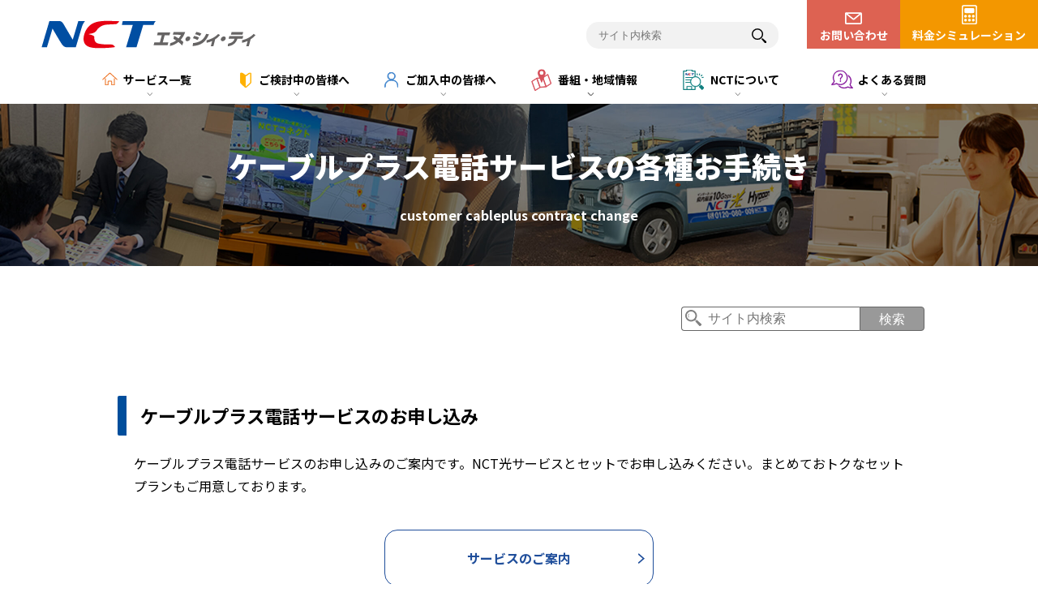

--- FILE ---
content_type: text/html; charset=UTF-8
request_url: https://www.nct9.co.jp/customer/cableplus_contract_change/
body_size: 13179
content:
<!doctype html>
<html lang="ja">
<head prefix="og: http://ogp.me/ns# fb: http://ogp.me/ns/fb# website: http://ogp.me/ns/website#">
<!-- Google Tag Manager -->
<script>(function(w,d,s,l,i){w[l]=w[l]||[];w[l].push({'gtm.start':
new Date().getTime(),event:'gtm.js'});var f=d.getElementsByTagName(s)[0],
j=d.createElement(s),dl=l!='dataLayer'?'&l='+l:'';j.async=true;j.src=
'https://www.googletagmanager.com/gtm.js?id='+i+dl;f.parentNode.insertBefore(j,f);
})(window,document,'script','dataLayer','GTM-526J3TX');</script>
<!-- End Google Tag Manager -->

<meta charset="UTF-8">
<meta http-equiv="X-UA-Compatible" content="IE=edge">
<meta name="viewport" content="width=device-width,initial-scale=1">
<meta name="format-detection" content="telephone=no">
<meta name="description" content="【津南町 好評受付中！】新潟県中越・県央エリアのケーブルテレビ、インターネット、固定電話ならエヌ・シィ・ティへ！おトクなセットプランが大好評！！地域密着のきめ細やかなサービスであなたの暮らしを豊かにします。" />
<meta name="keywords" content="長岡,ケーブルテレビ,放送,光回線,インターネット,電話,ケーブルプラス電話,ケーブルライン,ドコモ光タイプＣ,モバイル,コミチャン,三条,三島,与板,越路,栃尾,中之島,和島,寺泊,小国,川口,見附,小千谷,燕,柏崎" />
<title>ケーブルプラス電話サービスの各種お手続き | エヌ・シィ・ティ（NCT）｜新潟県中越・県央エリア</title>
<!--
-->
<meta property="og:type" content="website" />
<!-- 全体用のOGP -->
<meta property="og:title" content="エヌ・シィ・ティ（NCT）｜新潟県中越・県央エリア" />
<meta property="og:url" content="https://www.nct9.co.jp/" />
<meta property="og:image" content="https://www.nct9.co.jp/wordpress/wp-content/themes/nct/img/common/ogp_img.jpg" />
<meta property="og:site_name" content="エヌ・シィ・ティ（NCT）｜新潟県中越・県央エリア" />
<meta property="og:description" content="【津南町 好評受付中！】新潟県中越・県央エリアのケーブルテレビ、インターネット、固定電話ならエヌ・シィ・ティへ！おトクなセットプランが大好評！！地域密着のきめ細やかなサービスであなたの暮らしを豊かにします。" />

<!-- 2021.1 セキュリティ診断結果を受けて追記 -->
<meta http-equiv="Pragma" content="no-cache">
<meta http-equiv="Cache-Control" content="no-cache">

<meta name="thumbnail" content="https://www.nct9.co.jp/wordpress/wp-content/themes/nct/img/common/ogp_img.jpg" />
<meta name='robots' content='max-image-preview:large' />
	<style>img:is([sizes="auto" i], [sizes^="auto," i]) { contain-intrinsic-size: 3000px 1500px }</style>
	<link rel='stylesheet' id='sbi_styles-css' href='https://www.nct9.co.jp/wordpress/wp-content/plugins/instagram-feed/css/sbi-styles.min.css?ver=6.9.1' type='text/css' media='all' />
<link rel='stylesheet' id='wp-block-library-css' href='https://www.nct9.co.jp/wordpress/wp-includes/css/dist/block-library/style.min.css?ver=6.8.3' type='text/css' media='all' />
<style id='classic-theme-styles-inline-css' type='text/css'>
/*! This file is auto-generated */
.wp-block-button__link{color:#fff;background-color:#32373c;border-radius:9999px;box-shadow:none;text-decoration:none;padding:calc(.667em + 2px) calc(1.333em + 2px);font-size:1.125em}.wp-block-file__button{background:#32373c;color:#fff;text-decoration:none}
</style>
<style id='global-styles-inline-css' type='text/css'>
:root{--wp--preset--aspect-ratio--square: 1;--wp--preset--aspect-ratio--4-3: 4/3;--wp--preset--aspect-ratio--3-4: 3/4;--wp--preset--aspect-ratio--3-2: 3/2;--wp--preset--aspect-ratio--2-3: 2/3;--wp--preset--aspect-ratio--16-9: 16/9;--wp--preset--aspect-ratio--9-16: 9/16;--wp--preset--color--black: #000000;--wp--preset--color--cyan-bluish-gray: #abb8c3;--wp--preset--color--white: #ffffff;--wp--preset--color--pale-pink: #f78da7;--wp--preset--color--vivid-red: #cf2e2e;--wp--preset--color--luminous-vivid-orange: #ff6900;--wp--preset--color--luminous-vivid-amber: #fcb900;--wp--preset--color--light-green-cyan: #7bdcb5;--wp--preset--color--vivid-green-cyan: #00d084;--wp--preset--color--pale-cyan-blue: #8ed1fc;--wp--preset--color--vivid-cyan-blue: #0693e3;--wp--preset--color--vivid-purple: #9b51e0;--wp--preset--gradient--vivid-cyan-blue-to-vivid-purple: linear-gradient(135deg,rgba(6,147,227,1) 0%,rgb(155,81,224) 100%);--wp--preset--gradient--light-green-cyan-to-vivid-green-cyan: linear-gradient(135deg,rgb(122,220,180) 0%,rgb(0,208,130) 100%);--wp--preset--gradient--luminous-vivid-amber-to-luminous-vivid-orange: linear-gradient(135deg,rgba(252,185,0,1) 0%,rgba(255,105,0,1) 100%);--wp--preset--gradient--luminous-vivid-orange-to-vivid-red: linear-gradient(135deg,rgba(255,105,0,1) 0%,rgb(207,46,46) 100%);--wp--preset--gradient--very-light-gray-to-cyan-bluish-gray: linear-gradient(135deg,rgb(238,238,238) 0%,rgb(169,184,195) 100%);--wp--preset--gradient--cool-to-warm-spectrum: linear-gradient(135deg,rgb(74,234,220) 0%,rgb(151,120,209) 20%,rgb(207,42,186) 40%,rgb(238,44,130) 60%,rgb(251,105,98) 80%,rgb(254,248,76) 100%);--wp--preset--gradient--blush-light-purple: linear-gradient(135deg,rgb(255,206,236) 0%,rgb(152,150,240) 100%);--wp--preset--gradient--blush-bordeaux: linear-gradient(135deg,rgb(254,205,165) 0%,rgb(254,45,45) 50%,rgb(107,0,62) 100%);--wp--preset--gradient--luminous-dusk: linear-gradient(135deg,rgb(255,203,112) 0%,rgb(199,81,192) 50%,rgb(65,88,208) 100%);--wp--preset--gradient--pale-ocean: linear-gradient(135deg,rgb(255,245,203) 0%,rgb(182,227,212) 50%,rgb(51,167,181) 100%);--wp--preset--gradient--electric-grass: linear-gradient(135deg,rgb(202,248,128) 0%,rgb(113,206,126) 100%);--wp--preset--gradient--midnight: linear-gradient(135deg,rgb(2,3,129) 0%,rgb(40,116,252) 100%);--wp--preset--font-size--small: 13px;--wp--preset--font-size--medium: 20px;--wp--preset--font-size--large: 36px;--wp--preset--font-size--x-large: 42px;--wp--preset--spacing--20: 0.44rem;--wp--preset--spacing--30: 0.67rem;--wp--preset--spacing--40: 1rem;--wp--preset--spacing--50: 1.5rem;--wp--preset--spacing--60: 2.25rem;--wp--preset--spacing--70: 3.38rem;--wp--preset--spacing--80: 5.06rem;--wp--preset--shadow--natural: 6px 6px 9px rgba(0, 0, 0, 0.2);--wp--preset--shadow--deep: 12px 12px 50px rgba(0, 0, 0, 0.4);--wp--preset--shadow--sharp: 6px 6px 0px rgba(0, 0, 0, 0.2);--wp--preset--shadow--outlined: 6px 6px 0px -3px rgba(255, 255, 255, 1), 6px 6px rgba(0, 0, 0, 1);--wp--preset--shadow--crisp: 6px 6px 0px rgba(0, 0, 0, 1);}:where(.is-layout-flex){gap: 0.5em;}:where(.is-layout-grid){gap: 0.5em;}body .is-layout-flex{display: flex;}.is-layout-flex{flex-wrap: wrap;align-items: center;}.is-layout-flex > :is(*, div){margin: 0;}body .is-layout-grid{display: grid;}.is-layout-grid > :is(*, div){margin: 0;}:where(.wp-block-columns.is-layout-flex){gap: 2em;}:where(.wp-block-columns.is-layout-grid){gap: 2em;}:where(.wp-block-post-template.is-layout-flex){gap: 1.25em;}:where(.wp-block-post-template.is-layout-grid){gap: 1.25em;}.has-black-color{color: var(--wp--preset--color--black) !important;}.has-cyan-bluish-gray-color{color: var(--wp--preset--color--cyan-bluish-gray) !important;}.has-white-color{color: var(--wp--preset--color--white) !important;}.has-pale-pink-color{color: var(--wp--preset--color--pale-pink) !important;}.has-vivid-red-color{color: var(--wp--preset--color--vivid-red) !important;}.has-luminous-vivid-orange-color{color: var(--wp--preset--color--luminous-vivid-orange) !important;}.has-luminous-vivid-amber-color{color: var(--wp--preset--color--luminous-vivid-amber) !important;}.has-light-green-cyan-color{color: var(--wp--preset--color--light-green-cyan) !important;}.has-vivid-green-cyan-color{color: var(--wp--preset--color--vivid-green-cyan) !important;}.has-pale-cyan-blue-color{color: var(--wp--preset--color--pale-cyan-blue) !important;}.has-vivid-cyan-blue-color{color: var(--wp--preset--color--vivid-cyan-blue) !important;}.has-vivid-purple-color{color: var(--wp--preset--color--vivid-purple) !important;}.has-black-background-color{background-color: var(--wp--preset--color--black) !important;}.has-cyan-bluish-gray-background-color{background-color: var(--wp--preset--color--cyan-bluish-gray) !important;}.has-white-background-color{background-color: var(--wp--preset--color--white) !important;}.has-pale-pink-background-color{background-color: var(--wp--preset--color--pale-pink) !important;}.has-vivid-red-background-color{background-color: var(--wp--preset--color--vivid-red) !important;}.has-luminous-vivid-orange-background-color{background-color: var(--wp--preset--color--luminous-vivid-orange) !important;}.has-luminous-vivid-amber-background-color{background-color: var(--wp--preset--color--luminous-vivid-amber) !important;}.has-light-green-cyan-background-color{background-color: var(--wp--preset--color--light-green-cyan) !important;}.has-vivid-green-cyan-background-color{background-color: var(--wp--preset--color--vivid-green-cyan) !important;}.has-pale-cyan-blue-background-color{background-color: var(--wp--preset--color--pale-cyan-blue) !important;}.has-vivid-cyan-blue-background-color{background-color: var(--wp--preset--color--vivid-cyan-blue) !important;}.has-vivid-purple-background-color{background-color: var(--wp--preset--color--vivid-purple) !important;}.has-black-border-color{border-color: var(--wp--preset--color--black) !important;}.has-cyan-bluish-gray-border-color{border-color: var(--wp--preset--color--cyan-bluish-gray) !important;}.has-white-border-color{border-color: var(--wp--preset--color--white) !important;}.has-pale-pink-border-color{border-color: var(--wp--preset--color--pale-pink) !important;}.has-vivid-red-border-color{border-color: var(--wp--preset--color--vivid-red) !important;}.has-luminous-vivid-orange-border-color{border-color: var(--wp--preset--color--luminous-vivid-orange) !important;}.has-luminous-vivid-amber-border-color{border-color: var(--wp--preset--color--luminous-vivid-amber) !important;}.has-light-green-cyan-border-color{border-color: var(--wp--preset--color--light-green-cyan) !important;}.has-vivid-green-cyan-border-color{border-color: var(--wp--preset--color--vivid-green-cyan) !important;}.has-pale-cyan-blue-border-color{border-color: var(--wp--preset--color--pale-cyan-blue) !important;}.has-vivid-cyan-blue-border-color{border-color: var(--wp--preset--color--vivid-cyan-blue) !important;}.has-vivid-purple-border-color{border-color: var(--wp--preset--color--vivid-purple) !important;}.has-vivid-cyan-blue-to-vivid-purple-gradient-background{background: var(--wp--preset--gradient--vivid-cyan-blue-to-vivid-purple) !important;}.has-light-green-cyan-to-vivid-green-cyan-gradient-background{background: var(--wp--preset--gradient--light-green-cyan-to-vivid-green-cyan) !important;}.has-luminous-vivid-amber-to-luminous-vivid-orange-gradient-background{background: var(--wp--preset--gradient--luminous-vivid-amber-to-luminous-vivid-orange) !important;}.has-luminous-vivid-orange-to-vivid-red-gradient-background{background: var(--wp--preset--gradient--luminous-vivid-orange-to-vivid-red) !important;}.has-very-light-gray-to-cyan-bluish-gray-gradient-background{background: var(--wp--preset--gradient--very-light-gray-to-cyan-bluish-gray) !important;}.has-cool-to-warm-spectrum-gradient-background{background: var(--wp--preset--gradient--cool-to-warm-spectrum) !important;}.has-blush-light-purple-gradient-background{background: var(--wp--preset--gradient--blush-light-purple) !important;}.has-blush-bordeaux-gradient-background{background: var(--wp--preset--gradient--blush-bordeaux) !important;}.has-luminous-dusk-gradient-background{background: var(--wp--preset--gradient--luminous-dusk) !important;}.has-pale-ocean-gradient-background{background: var(--wp--preset--gradient--pale-ocean) !important;}.has-electric-grass-gradient-background{background: var(--wp--preset--gradient--electric-grass) !important;}.has-midnight-gradient-background{background: var(--wp--preset--gradient--midnight) !important;}.has-small-font-size{font-size: var(--wp--preset--font-size--small) !important;}.has-medium-font-size{font-size: var(--wp--preset--font-size--medium) !important;}.has-large-font-size{font-size: var(--wp--preset--font-size--large) !important;}.has-x-large-font-size{font-size: var(--wp--preset--font-size--x-large) !important;}
:where(.wp-block-post-template.is-layout-flex){gap: 1.25em;}:where(.wp-block-post-template.is-layout-grid){gap: 1.25em;}
:where(.wp-block-columns.is-layout-flex){gap: 2em;}:where(.wp-block-columns.is-layout-grid){gap: 2em;}
:root :where(.wp-block-pullquote){font-size: 1.5em;line-height: 1.6;}
</style>
<link rel='stylesheet' id='wp-pagenavi-css' href='https://www.nct9.co.jp/wordpress/wp-content/plugins/wp-pagenavi/pagenavi-css.css?ver=2.70' type='text/css' media='all' />
<script type="text/javascript" src="https://www.nct9.co.jp/wordpress/wp-includes/js/jquery/jquery.min.js?ver=3.7.1" id="jquery-core-js"></script>
<script type="text/javascript" src="https://www.nct9.co.jp/wordpress/wp-includes/js/jquery/jquery-migrate.min.js?ver=3.4.1" id="jquery-migrate-js"></script>
<link rel="https://api.w.org/" href="https://www.nct9.co.jp/wp-json/" /><link rel="alternate" title="JSON" type="application/json" href="https://www.nct9.co.jp/wp-json/wp/v2/pages/2757" /><link rel="EditURI" type="application/rsd+xml" title="RSD" href="https://www.nct9.co.jp/wordpress/xmlrpc.php?rsd" />
<link rel="canonical" href="https://www.nct9.co.jp/customer/cableplus_contract_change/" />
<link rel='shortlink' href='https://www.nct9.co.jp/?p=2757' />
<link rel="alternate" title="oEmbed (JSON)" type="application/json+oembed" href="https://www.nct9.co.jp/wp-json/oembed/1.0/embed?url=https%3A%2F%2Fwww.nct9.co.jp%2Fcustomer%2Fcableplus_contract_change%2F" />
<link rel="alternate" title="oEmbed (XML)" type="text/xml+oembed" href="https://www.nct9.co.jp/wp-json/oembed/1.0/embed?url=https%3A%2F%2Fwww.nct9.co.jp%2Fcustomer%2Fcableplus_contract_change%2F&#038;format=xml" />
<link rel="stylesheet" href="https://www.nct9.co.jp/wordpress/wp-content/themes/nct/style.css">

<link rel="stylesheet" href="https://use.fontawesome.com/releases/v6.4.2/css/all.css">
<link rel="stylesheet" href="https://fonts.googleapis.com/css?family=Noto+Sans+JP:400,700,900">
<link rel="stylesheet" href="https://www.nct9.co.jp/wordpress/wp-content/themes/nct/css/common.css?20240401ver2">
<link rel="stylesheet" href="https://www.nct9.co.jp/wordpress/wp-content/themes/nct/css/common-new.css?20240405"><!-- -->
<link rel="stylesheet" href="https://www.nct9.co.jp/wordpress/wp-content/themes/nct/css/base.css?20240401ver2">
<link rel="stylesheet" href="https://www.nct9.co.jp/wordpress/wp-content/themes/nct/css/base-add-header.css">
<link rel="stylesheet" href="https://www.nct9.co.jp/wordpress/wp-content/themes/nct/css/slick.css">
<link rel="stylesheet" href="https://www.nct9.co.jp/wordpress/wp-content/themes/nct/css/jquery.bxslider.css">
<link rel="stylesheet" href="https://www.nct9.co.jp/wordpress/wp-content/themes/nct/css/modaal.css">
<link rel="stylesheet" href="https://www.nct9.co.jp/wordpress/wp-content/themes/nct/css/page.css?20240401ver2">
<link rel="stylesheet" href="https://www.nct9.co.jp/wordpress/wp-content/themes/nct/css/customer.css?20240401ver2">
<!--cableplus_contract_change-->
<script src="https://www.nct9.co.jp/wordpress/wp-content/themes/nct/js/jquery3.3.1.min.js"></script>
<script src="https://ajax.googleapis.com/ajax/libs/jquery/3.4.1/jquery.min.js"></script><!-- -->
<script src="https://www.nct9.co.jp/wordpress/wp-content/themes/nct/js/common.js?20240405"></script>
<script src="https://www.nct9.co.jp/wordpress/wp-content/themes/nct/js/faq.js?250408"></script>


</head>

<body class="customer cableplus_contract_change">
<!-- Google Tag Manager (noscript) -->
<noscript><iframe src="https://www.googletagmanager.com/ns.html?id=GTM-526J3TX"
height="0" width="0" style="display:none;visibility:hidden"></iframe></noscript>
<!-- End Google Tag Manager (noscript) -->
<div id="wrapper">

<header id="newHeader" class="newHeader">
		<div class="header-top">
			<h1 class="logo"><a href="https://www.nct9.co.jp"><img src="https://www.nct9.co.jp/wordpress/wp-content/themes/nct/img/common/logo_corporate.svg" alt="NCT"></a></h1>
			<div class="right-item">
				<div class="site-search"><!--　サイト内検索 -->
					<form action="/custom_search_result/" method="get">
					  <input type="text" name="keyword" id="" placeholder="サイト内検索" value="" autocomplete="off"><button type="submit" ><img src="https://www.nct9.co.jp/wordpress/wp-content/themes/nct/img/common/serch_icon.svg" alt=""></button>
					</form>
				</div>
				<p id="sp-faq_btn" class="sp-faq_btn hidden-pc">
					<img src="https://www.nct9.co.jp/wordpress/wp-content/themes/nct/img/common/gnavi_btn_f-sp.svg" alt="" class="gnavi_btn-off">
					<img src="https://www.nct9.co.jp/wordpress/wp-content/themes/nct/img/common/gnavi_btn_f-sp_on.svg" alt="" class="gnavi_btn-on">
				</p>
				<a href="https://www.nct9.co.jp/contact/" class="link-contact">お問い合わせ</a>
				<a href="https://web-order-simulation.nct9.co.jp/" target="_blank" class="link-simulation">料金シミュレーション</a>
			</div>
		</div>
		<div class="header-bottom">
			<div class="gnavi_inner">
				<ul class="gnavi_lists">
					<li class="gnavi_list list-a">
						<p class="gnavi_btn">
							<span class="">サービス一覧</span>
							<img src="https://www.nct9.co.jp/wordpress/wp-content/themes/nct/img/common/gnavi_btn_a-sp.svg" alt="サービス一覧" class="gnavi_btn-off">
							<img src="https://www.nct9.co.jp/wordpress/wp-content/themes/nct/img/common/gnavi_btn_a-sp_on.svg" alt="サービス一覧" class="gnavi_btn-on">
						</p>
						<div class="dropdown_lists">
							<div class="d_list-inner">
								<div class="btn-flex">
									<a href="https://www.nct9.co.jp/service/" class="d_list-btn y-btn">
										<img src="https://www.nct9.co.jp/wordpress/wp-content/themes/nct/img/common/btn-flex_01.png" alt="NCTサービス一覧" class="hidden-sp">
										<img src="https://www.nct9.co.jp/wordpress/wp-content/themes/nct/img/common/btn-flex_01-sp.png" alt="NCTサービス一覧" class="hidden-pc">
									</a>
									<a href="https://web-order-simulation.nct9.co.jp/" target="_blank" class="d_list-btn o-btn">
										<img src="https://www.nct9.co.jp/wordpress/wp-content/themes/nct/img/common/btn-flex_02.png" alt="料金シミュレーション" class="hidden-sp">
										<img src="https://www.nct9.co.jp/wordpress/wp-content/themes/nct/img/common/btn-flex_02-sp.png" alt="料金シミュレーション" class="hidden-pc">
									</a>
									<a href="https://www.nct9.co.jp/area/" class="d_list-btn w-btn">
										<!--
										<img src="https://www.nct9.co.jp/wordpress/wp-content/themes/nct/img/common/gnavi_momotarou.png" alt="" class="gnavi-img_momotarou">サービスエリア<br class="hidden-pc">マップ-->
										<img src="https://www.nct9.co.jp/wordpress/wp-content/themes/nct/img/common/btn-flex_03.png" alt="サービスエリアマップ" class="hidden-sp">
										<img src="https://www.nct9.co.jp/wordpress/wp-content/themes/nct/img/common/btn-flex_03-sp.png" alt="サービスエリアマップ" class="hidden-pc">
									</a>
								</div>
								<div class="horison-flex service-menu">
									<div class="vertical-flex accordion_item">
										<p class="net accordion_header"><span>インターネット</span><span class="plus-minus"></span></p>
										<div class="accordion_inner">
											<ul>
												<li>
													<a href="https://www.nct9.co.jp/net/">インターネットTOP</a>
												</li>
												<li>
													<a href="https://www.nct9.co.jp/net/nctwimax/">NCTWiMAX+5G</a>
												</li>
												<li>
													<a href="https://www.nct9.co.jp/join/10g/">NCT光10G</a>
												</li>
												<li>
													<a href="https://www.nct9.co.jp/net/typec/">ドコモ光タイプC</a>
												</li>
											</ul>
										</div>
									</div>
									<div class="vertical-flex accordion_item">
											<p class="tv accordion_header"><span>ケーブルテレビ</span><span class="plus-minus"></span></p>
											<div class="accordion_inner">
												<ul>
													<li>
														<a href="https://www.nct9.co.jp/tv/">ケーブルテレビTOP</a>
													</li>
													<li>
														<a href="https://www.nct9.co.jp/comch/">NCTチャンネル</a>
													</li>
												</ul>
											</div>
									</div>
									<div class="vertical-flex accordion_item">
											<p class="tel accordion_header"><span>固定電話</span><span class="plus-minus"></span></p>
											<div class="accordion_inner">
												<ul>
													<li>
														<a href="https://www.nct9.co.jp/cableplus/">ケーブルプラス電話</a>
													</li>
													<li>
														<a href="https://www.nct9.co.jp/cableline/">ケーブルライン</a>
													</li>
												</ul>
											</div>
									</div>
									<div class="vertical-flex accordion_item">
										<p class="ott accordion_header"><span>動画配信サービス</span><span class="plus-minus"></span></p>
										<div class="accordion_inner">
											<ul>
												<li>
													<a href="https://www.nct9.co.jp/ott/">動画配信サービスTOP</a>
												</li>
												<li class="inlineBlock">
													<a href="https://www.nct9.co.jp/ott/hulu/">Hulu</a>
												</li>
												<li>
													<a href="https://www.nct9.co.jp/ott/fod/">FODプレミアム</a>
												</li>
											</ul>
										</div>
									</div>
									<div class="vertical-flex">
										<div class="accordion_item">
											<p class="mobile accordion_header"><span>モバイル</span><span class="plus-minus"></span></p>
											<div class="accordion_inner">
												<ul>
													<li>
														<a href="https://www.nct9.co.jp/mobile/">モバイルサービス</a>
													</li>
												</ul>
											</div>
										</div>
									</div>
									<div class="vertical-flex accordion_item">
										<p class="support accordion_header"><span>サポートサービス</span><span class="plus-minus"></span></p>
										<div class="accordion_inner">
											<ul>
												<li>
													<a href="https://www.nct9.co.jp/support/">サポートサービスTOP</a>
												</li>
												<li>
													<a href="https://www.nct9.co.jp/support/#support_remotesupportservice">リモートサポート</a>
												</li>
												<li>
													<a href="https://www.nct9.co.jp/support/#consultation_an">なんでも相談会</a>
												</li>
											</ul>
										</div>
									</div>
									<div class="vertical-flex accordion_item">
										<p class="denki accordion_header"><span>でんき</span><span class="plus-minus"></span></p>
										<div class="accordion_inner">
											<ul>
												<li>
													<a href="https://www.nct9.co.jp/denki/">ケーブルプラスでんき</a>
												</li>
											</ul>
										</div>
									</div>
									<div class="vertical-flex accordion_item">
										<p class="owner accordion_header"><span>事業者向け</span><span class="plus-minus"></span></p>
										<div class="accordion_inner">
											<ul>
												<li>
													<a href="https://www.nct9.co.jp/apartment/owner/">集合オーナー・管理会社様</a>
												</li>
											</ul>
										</div>
									</div>
								</div>
								<div class="close-btn">
									<button class="close-on">メニューを閉じる</button>
								</div>
							</div>
						</div>
					</li>
					<li class="gnavi_list list-b">
						<p class="gnavi_btn">
							<span class="two-line">ご検討中の<br class="hidden-pc">皆様へ</span>
							<img src="https://www.nct9.co.jp/wordpress/wp-content/themes/nct/img/common/gnavi_btn_b-sp.svg" alt="ご検討中の皆様へ" class="gnavi_btn-off two-line-svg">
							<img src="https://www.nct9.co.jp/wordpress/wp-content/themes/nct/img/common/gnavi_btn_b-sp_on.svg" alt="ご検討中の皆様へ" class="gnavi_btn-on two-line-svg">
						</p>
						<div class="dropdown_lists">
							<div class="d_list-inner">
								<div class="btn-flex">
									<a href="https://www.nct9.co.jp/join/" class="d_list-btn w-btn">
										<img src="https://www.nct9.co.jp/wordpress/wp-content/themes/nct/img/common/btn-flex_04.png" alt="NCTが選ばれる理由" class="hidden-sp">
										<img src="https://www.nct9.co.jp/wordpress/wp-content/themes/nct/img/common/btn-flex_04-sp.png" alt="NCTが選ばれる理由" class="hidden-pc">
										<!--
										<img src="https://www.nct9.co.jp/wordpress/wp-content/themes/nct/img/common/gnavi_urashima.png" alt="" class="gnavi-img_urashima">NCTが選ばれる<br class="hidden-pc">理由-->
									</a>
									<a href="https://web-order-simulation.nct9.co.jp/" target="_blank" class="d_list-btn o-btn">
										<img src="https://www.nct9.co.jp/wordpress/wp-content/themes/nct/img/common/btn-flex_05.png" alt="料金シミュレーション" class="hidden-sp">
										<img src="https://www.nct9.co.jp/wordpress/wp-content/themes/nct/img/common/btn-flex_05-sp.png" alt="料金シミュレーション" class="hidden-pc">
										<!--
										<img src="https://www.nct9.co.jp/wordpress/wp-content/themes/nct/img/common/gnavi_kintarou.png" alt="" class="gnavi-img_kintarou">料金<br class="hidden-pc">シミュレーション
										-->
									</a>
									<a href="https://www.nct9.co.jp/entry/" class="d_list-btn y-btn">
										<img src="https://www.nct9.co.jp/wordpress/wp-content/themes/nct/img/common/btn-flex_06.png" alt="ご加入のご相談" class="hidden-sp">
										<img src="https://www.nct9.co.jp/wordpress/wp-content/themes/nct/img/common/btn-flex_06-sp.png" alt="ご加入のご相談" class="hidden-pc">
										<!--
										<img src="https://www.nct9.co.jp/wordpress/wp-content/themes/nct/img/common/gnavi_momotarou-b.png" alt="" class="gnavi-img_momotarou-b">ご加入のご相談
										-->
									</a>
								</div>
								<div class="horison-flex other-menu">
									<div class="vertical-flex accordion_item">
										<p class="accordion_header"><span>ご利用にあたって</span></p>
										<div class="accordion_inner">
											<ul>
												<li>
													<a href="https://www.nct9.co.jp/flow">ご利用開始までの流れ</a>
												</li>
												<li>
													<a href="https://www.nct9.co.jp/area">エリアマップ</a>
												</li>
												<li>
													<a href="https://www.nct9.co.jp/area_search">サービスエリア検索</a>
												</li>
												<li>
													<a href="https://www.nct9.co.jp/apartments/">NCT対応集合住宅</a>
												</li>
												<li>
													<a href="https://www.nct9.co.jp/yakkan/">約款</a>
												</li>
											</ul>
										</div>
									</div>
									<div class="vertical-flex accordion_item">
										<p class="accordion_header"><span>キャンペーン・割引</span></p>
										<div class="accordion_inner">
											<ul>
												<li>
													<a href="https://www.nct9.co.jp/set_discount/">スマホセット割</a>
												</li>
												<li>
													<a href="https://www.nct9.co.jp/child_care_support/">NCT子育て応援割</a>
												</li>
												<li>
													<a href="https://www.nct9.co.jp/join/shinchiku">新築・リフォーム</a>
												</li>
												<li>
													<a href="https://www.nct9.co.jp/ott/">動画配信サービス</a>
												</li>
												<li>
													<a href="https://www.nct9.co.jp/support">NCTのサポート体制</a>
												</li>
											</ul>
										</div>
									</div>
								</div>
								<div class="m-btn-flex">
									<ul>
										<li>
											<a href="https://www.nct9.co.jp/value/"><img src="https://www.nct9.co.jp/wordpress/wp-content/themes/nct/img/common/gnavi_btn-set.svg?240404" alt="おトクなセットプラン"></a>
										</li>
										<li>
											<a href="https://www.nct9.co.jp/campaign/"><img src="https://www.nct9.co.jp/wordpress/wp-content/themes/nct/img/common/gnavi_btn-cp.svg?240404" alt="キャンペーン"></a>
										</li>
										<li>
											<a href="https://www.nct9.co.jp/events"><img src="https://www.nct9.co.jp/wordpress/wp-content/themes/nct/img/common/gnavi_btn-event.svg?240404" alt="イベント情報"></a>
										</li>
										<li>
											<a href="https://www.nct9.co.jp/shop"><img src="https://www.nct9.co.jp/wordpress/wp-content/themes/nct/img/common/gnavi_btn-shop.svg?240404" alt="お店で相談"></a>
										</li>
									</ul>
								</div>
								<div class="close-btn">
									<button class="close-on">メニューを閉じる</button>
								</div>
							</div>
						</div>
					</li>
					<li class="gnavi_list list-c">
						<p class="gnavi_btn">
							<span class="">ご加入中の皆様へ</span>
							<img src="https://www.nct9.co.jp/wordpress/wp-content/themes/nct/img/common/gnavi_btn_c-sp.svg" alt="ご加入中の皆様へ" class="gnavi_btn-off">
							<img src="https://www.nct9.co.jp/wordpress/wp-content/themes/nct/img/common/gnavi_btn_c-sp_on.svg" alt="ご加入中の皆様へ" class="gnavi_btn-on">
						</p>
						<div class="dropdown_lists">
							<div class="d_list-inner">
								<div class="btn-flex">
									<a href="https://www.nct9.co.jp/customer/" class="d_list-btn y-btn">
										<img src="https://www.nct9.co.jp/wordpress/wp-content/themes/nct/img/common/btn-flex_07.png" alt="ご加入者様専用ページ" class="hidden-sp">
										<img src="https://www.nct9.co.jp/wordpress/wp-content/themes/nct/img/common/btn-flex_07-sp.png" alt="ご加入者様専用ページ" class="hidden-pc">
										<!--
										<img src="https://www.nct9.co.jp/wordpress/wp-content/themes/nct/img/common/gnavi_cus-01.png" alt="" class="gnavi-img_cus-01">ご加入者様専用<br class="hidden-pc">ページ-->
									</a>
									<a href="https://www.nct9.co.jp/customer/procedure/" class="d_list-btn w-btn">
										<img src="https://www.nct9.co.jp/wordpress/wp-content/themes/nct/img/common/btn-flex_09.png" alt="各種サービスのお手続きのご案内" class="hidden-sp">
										<img src="https://www.nct9.co.jp/wordpress/wp-content/themes/nct/img/common/btn-flex_09-sp.png" alt="各種サービスのお手続きのご案内" class="hidden-pc">
										<!--
										<img src="https://www.nct9.co.jp/wordpress/wp-content/themes/nct/img/common/gnavi_cus-03.png" alt="" class="gnavi-img_cus-03">NCTの番組に<br class="hidden-pc">ついて-->
									</a>
									<a href="https://www.nct9.co.jp/support/customer_top/" class="d_list-btn b-btn">
										<img src="https://www.nct9.co.jp/wordpress/wp-content/themes/nct/img/common/btn-flex_08.png" alt="ご加入者様向けサポート" class="hidden-sp">
										<img src="https://www.nct9.co.jp/wordpress/wp-content/themes/nct/img/common/btn-flex_08-sp.png" alt="ご加入者様向けサポート" class="hidden-pc">
										<!--
										<img src="https://www.nct9.co.jp/wordpress/wp-content/themes/nct/img/common/gnavi_cus-02.png" alt="" class="gnavi-img_cus-02">ご加入者様向け<br class="hidden-pc">サポート-->
									</a>
								</div>
								<div class="horison-flex other-menu">
									<!--
									<div class="vertical-flex accordion_item">
										<p class="accordion_header"><span>ご契約内容の変更・お手続き</span></p>
										<div class="accordion_inner">
											<ul>
												<li>
													<a href="https://www.nct9.co.jp/customer/procedure/">ご契約サービスの確認・追加・変更</a>
												</li>
												<li>
													<a href="https://www.nct9.co.jp/customer/charge/">契約内容・支払いについて</a>
												</li>
												<li>
													<a href="https://www.nct9.co.jp/customer/moving_establishment/">配線変更・機器移動について</a>
												</li>
												<li>
													<a href="https://www.nct9.co.jp/customer/stopping/">休止・再開のお手続き</a>
												</li>
												<li>
													<a href="https://www.nct9.co.jp/customer/change_address/">引っ越しのお手続き</a>
												</li>
											</ul>
										</div>
									</div>
									-->
									<div class="vertical-flex accordion_item">
										<p class="accordion_header"><span>各種サポートページ</span></p>
										<div class="accordion_inner">
											<ul>
												<li>
													<a href="https://www.nct9.co.jp/support/faq/?no=tab1">よくある質問</a>
												</li>
												<li>
													<a href="https://www.nct9.co.jp/support/note_top/">さぽーとノート</a>
												</li>
												<li>
													<a href="https://www.nct9.co.jp/support/">サポート体制</a>
												</li>
												<li>
													<a href="https://www.nct9.co.jp/support/manual/">マニュアル</a>
												</li>
												<li>
													<a href="https://www.nct9.co.jp/support/videosupport/">ビデオサポート</a>
												</li>
											</ul>
										</div>
									</div>
								</div>
								<div class="m-btn-flex">
									<ul>
										<li>
											<a href="https://mypage.nct9.co.jp/" target="_blank"><img src="https://www.nct9.co.jp/wordpress/wp-content/themes/nct/img/common/gnavi_btn-mynct.svg" alt="My NCT"></a>
										</li>
										<li>
											<a href="https://www.nct9.co.jp/customer/charge_check/"><img src="https://www.nct9.co.jp/wordpress/wp-content/themes/nct/img/common/gnavi_btn-cost.svg" alt="ご利用料金の確認"></a>
										</li>
										<li>
											<a href="https://www.nct9.co.jp/news_category/information/"><img src="https://www.nct9.co.jp/wordpress/wp-content/themes/nct/img/common/gnavi_btn-news.svg" alt="お知らせ"></a>
										</li>
										<li>
											<a href="https://www.nct9.co.jp/outage_info/?tabno=tab2"><img src="https://www.nct9.co.jp/wordpress/wp-content/themes/nct/img/common/gnavi_btn-maintenance.svg" alt="工事故障・メンテナンス情報"></a>
										</li>
										<li>
											<a href="https://webmail.nct9.ne.jp/" target="_blank"><img src="https://www.nct9.co.jp/wordpress/wp-content/themes/nct/img/common/gnavi_btn-webmail.svg" alt="WEBメールログイン"></a>
										</li>
										<li>
											<a href="https://www.nct9.co.jp/customer/charge/invoice/"><img src="https://www.nct9.co.jp/wordpress/wp-content/themes/nct/img/common/gnavi_btn-invoice.svg" alt="インボイス"></a>
										</li>
									</ul>
								</div>
								<div class="close-btn">
									<button class="close-on">メニューを閉じる</button>
								</div>
							</div>
						</div>
					</li>
					<li class="gnavi_list list-d">
						<p class="gnavi_btn">
							<span>番組・地域情報</span>
							<img src="https://www.nct9.co.jp/wordpress/wp-content/themes/nct/img/common/gnavi_btn_d-sp.svg?0612" alt="番組・地域情報" class="gnavi_btn-off">
							<img src="https://www.nct9.co.jp/wordpress/wp-content/themes/nct/img/common/gnavi_btn_d-sp_on.svg?0612" alt="番組・地域情報" class="gnavi_btn-on">
						</p>
						<div class="dropdown_lists">
							<div class="d_list-inner">
								<div class="btn-flex">
									<a href="https://www.nct9.co.jp/comch/" class="d_list-btn y-btn">
										<img src="https://www.nct9.co.jp/wordpress/wp-content/themes/nct/img/common/btn-flex_10.png" alt="コミュニティチャンネル" class="hidden-sp">
										<img src="https://www.nct9.co.jp/wordpress/wp-content/themes/nct/img/common/btn-flex_10-sp.png" alt="コミュニティチャンネル" class="hidden-pc">
										<!--
										<img src="https://www.nct9.co.jp/wordpress/wp-content/themes/nct/img/common/gnavi_nctch.png" alt="" class="gnavi-img_nctch">コミュニティ<br class="hidden-pc">チャンネル-->
									</a>
									<a href="https://www.nct9.co.jp/comch/nct_connectapp" class="d_list-btn o-btn">
										<img src="https://www.nct9.co.jp/wordpress/wp-content/themes/nct/img/common/btn-flex_11.png" alt="スマホアプリ NCTコネクト" class="hidden-sp">
										<img src="https://www.nct9.co.jp/wordpress/wp-content/themes/nct/img/common/btn-flex_11-sp.png" alt="スマホアプリ NCTコネクト" class="hidden-pc">
										<!--
										<img src="https://www.nct9.co.jp/wordpress/wp-content/themes/nct/img/common/gnavi_app.png" alt="" class="gnavi-img_app">スマホアプリ<br class="hidden-pc">NCTコネクト-->
									</a>
								</div>
								<div class="horison-flex other-menu">
									<div class="vertical-flex accordion_item">
										<p class="accordion_header"><span>ＳＮＳ一覧</span></p>
										<div class="accordion_inner">
										<ul>
											<li>
												<a href="https://www.youtube.com/channel/UCD9IbC6qsJrGqeXVs2gb46Q" target="_blank">YouTube</a>
											</li>
											<li>
												<a href="https://twitter.com/nct_catv" target="_blank">Ｘ</a>
											</li>
											<li>
												<a href="https://www.instagram.com/nct_catv/" target="_blank">Instagram（地域情報）</a>
											</li>
											<li>
												<a href="https://www.instagram.com/nct_catv_info/" target="_blank">Instagram（企業情報）</a>
											</li>
											<li>
												<a href="https://www.nct9.co.jp/sns_line/">LINE</a>
											</li>
										</ul>
										</div>
									</div>
									<div class="vertical-flex accordion_item">
										<p class="accordion_header"><span>人気のコンテンツ</span></p>
										<div class="accordion_inner">
											<ul>
												<li>
													<a href="https://www.nct9.co.jp/comch/hanabi/">越後三大花火</a>
												</li>
												<li>
													<a href="https://www.nct9.co.jp/comch/koukouyakyu/">夏の高校野球 新潟県大会</a>
												</li>
												<li>
													<a href="https://www.nct9.co.jp/albirexbb/">アルビレックスBB 試合中継</a>
												</li>
												<li>
													<a href="https://www.nct9.co.jp/comch/pick_up/bceast03">オイシックスBC試合中継</a>
												</li>
											</ul>
										</div>
									</div>
								</div>
								<div class="m-btn-flex">
									<ul>
										<li>
											<a href="https://www.nct9.co.jp/comch/channel/"><img src="https://www.nct9.co.jp/wordpress/wp-content/themes/nct/img/common/gnavi_btn-tv.svg" alt="番組表"></a>
										</li>
										<li>
											<a href="https://www.nct9.co.jp/comch/livecamera#wrapper"><img src="https://www.nct9.co.jp/wordpress/wp-content/themes/nct/img/common/gnavi_btn-camera.svg" alt="情報カメラ"></a>
										</li>
										<li>
											<a href="https://www.nct9.co.jp/comch/present/"><img src="https://www.nct9.co.jp/wordpress/wp-content/themes/nct/img/common/gnavi_btn-present.svg" alt="視聴者プレゼント"></a>
										</li>
										<li>
											<a href="https://www.nct9.co.jp/comch/offer_form"><img src="https://www.nct9.co.jp/wordpress/wp-content/themes/nct/img/common/gnavi_btn-offer.svg?251007" alt="取材のご依頼フォーム"></a>
										</li>
										<li>
											<a href="https://www.nct9.co.jp/comch/video_create/"><img src="https://www.nct9.co.jp/wordpress/wp-content/themes/nct/img/common/gnavi_btn-movie.svg?251007" alt="広告・映像制作ご依頼"></a>
										</li>
									</ul>
								</div>
								<div class="close-btn">
									<button class="close-on">メニューを閉じる</button>
								</div>
							</div>
						</div>
					</li>
					<li class="gnavi_list list-e">
						<p class="gnavi_btn">
							<span>NCTについて</span>
							<img src="https://www.nct9.co.jp/wordpress/wp-content/themes/nct/img/common/gnavi_btn_e-sp.svg" alt="NCTについて" class="gnavi_btn-off">
							<img src="https://www.nct9.co.jp/wordpress/wp-content/themes/nct/img/common/gnavi_btn_e-sp_on.svg" alt="NCTについて" class="gnavi_btn-on">
						</p>
						<div class="dropdown_lists">
							<div class="d_list-inner">
								<div class="btn-flex">
									<a href="https://www.nct9.co.jp/about/" class="d_list-btn w-btn">
										<img src="https://www.nct9.co.jp/wordpress/wp-content/themes/nct/img/common/btn-flex_12.png" alt="会社概要" class="hidden-sp">
										<img src="https://www.nct9.co.jp/wordpress/wp-content/themes/nct/img/common/btn-flex_12-sp.png" alt="会社概要" class="hidden-pc">
										<!--
										<img src="https://www.nct9.co.jp/wordpress/wp-content/themes/nct/img/common/gnavi_nct.png" alt="" class="gnavi-img_nct">会社概要-->
									</a>
									<a href="https://www.nct9.co.jp/recruit/" class="d_list-btn o-btn">
										<img src="https://www.nct9.co.jp/wordpress/wp-content/themes/nct/img/common/btn-flex_13.png" alt="採用情報" class="hidden-sp">
										<img src="https://www.nct9.co.jp/wordpress/wp-content/themes/nct/img/common/btn-flex_13-sp.png" alt="採用情報" class="hidden-pc">
										<!--
										<img src="https://www.nct9.co.jp/wordpress/wp-content/themes/nct/img/common/gnavi_recruit.png" alt="" class="gnavi-img_recruit">採用情報-->
									</a>
									<a href="https://www.nct9.co.jp/contact/" class="d_list-btn y-btn">
										<img src="https://www.nct9.co.jp/wordpress/wp-content/themes/nct/img/common/btn-flex_14.png" alt="お問い合わせ" class="hidden-sp">
										<img src="https://www.nct9.co.jp/wordpress/wp-content/themes/nct/img/common/btn-flex_14-sp.png" alt="お問い合わせ" class="hidden-pc">
										<!--
										<img src="https://www.nct9.co.jp/wordpress/wp-content/themes/nct/img/common/gnavi_contact.png" alt="" class="gnavi-img_contact">お問い合わせ-->
									</a>
								</div>
								<div class="horison-flex other-menu">
									<div class="vertical-flex accordion_item">
										<p class="accordion_header"><span>お知らせ</span></p>
										<div class="accordion_inner">
										<ul>
											<li>
												<a href="https://www.nct9.co.jp/#important-news">大切なお知らせ</a>
											</li>
											<li>
												<a href="https://www.nct9.co.jp/news_category/information/">お知らせ一覧</a>
											</li>
											<li>
												<a href="https://www.nct9.co.jp/news_category/guide/">番組情報</a>
											</li>
											<li>
												<a href="https://www.nct9.co.jp/news_category/event/">イベント</a>
											</li>
											<li>
												<a href="https://www.nct9.co.jp/outage_info/">工事故障・メンテナンス情報</a>
											</li>
											<li>
												<a href="https://www.nct9.co.jp/customer/#customer-news">ご加入者様へのお知らせ</a>
											</li>
										</ul>
										</div>
									</div>
									<div class="vertical-flex accordion_item">
										<p class="accordion_header"><span>NCTについて</span></p>
										<div class="accordion_inner">
											<ul>
												<li>
													<a href="https://www.nct9.co.jp/about/about_privacy/">個人情報の保護方針とプライバシーポリシー</a>
												</li>
												<li>
													<a href="https://www.nct9.co.jp/about/isms/">ISMS認証</a>
												</li>
												<li>
													<a href="https://www.nct9.co.jp/about/privacy_mark/">プライバシーマーク</a>
												</li>
												<li>
													<a href="https://www.nct9.co.jp/about/safe_mark/">安心安全マーク</a>
												</li>
												<li>
													<a href="https://www.nct9.co.jp/about/mynumber_policy/">特定個人情報等の適正な取り扱いの確保についての基本方針</a>
												</li>
												<li>
													<a href="https://www.nct9.co.jp/about/tvdata_log/">テレビ視聴データの取扱いについて</a>
												</li>
												<li>
													<a href="https://www.nct9.co.jp/about/consultation/">苦情相談及び勧誘停止手続きについて</a>
												</li>
												<li>
													<a href="https://www.nct9.co.jp/about/customer_harassment_policy/">カスタマーハラスメントに対する基本方針</a>
												</li>
												<li>
													<a href="https://www.nct9.co.jp/about/disclosure_request/">情報流通プラットフォーム対処法に基づく発信者情報開示請求手続きのご案内</a>
												</li>
												<li>
													<a href="https://www.nct9.co.jp/about/partnercompany/">業務委託会社について</a>
												</li>
											</ul>
										</div>
									</div>
									<div class="vertical-flex accordion_item">
										<p class="accordion_header"><span>このサイトについて</span></p>
										<div class="accordion_inner">
										<ul>
											<li>
												<a href="https://www.nct9.co.jp/about/information_security_policy/">情報セキュリティ基本方針</a>
											</li>
											<li>
												<a href="https://www.nct9.co.jp/about/sitepolicy/">サイトポリシー</a>
											</li>
											<li>
												<a href="https://www.nct9.co.jp/about/sitemap/">サイトマップ</a>
											</li>
										</ul>
										</div>
									</div>
								</div>
								<div class="close-btn">
									<button class="close-on">メニューを閉じる</button>
								</div>
							</div>
						</div>
					</li>
					<li id="qa-btn" class="gnavi_list list-f">
						<p class="gnavi_btn gnavi_btn-f"><span>よくある質問</span></p>
						<div class="dropdown_lists">
							<div class="d_list-inner">
								<div class="btn-flex">
									<a href="https://www.nct9.co.jp/customer/#situationconfirm" class="d_list-btn y-btn">
										<img src="https://www.nct9.co.jp/wordpress/wp-content/themes/nct/img/common/btn-flex_15.png" alt="契約内容を変更したい" class="hidden-sp">
										<img src="https://www.nct9.co.jp/wordpress/wp-content/themes/nct/img/common/btn-flex_15-sp.png" alt="契約内容を変更したい" class="hidden-pc">
										<!--
										<img src="https://www.nct9.co.jp/wordpress/wp-content/themes/nct/img/common/gnavi_qa-01.png" alt="" class="gnavi-img_qa01">契約内容を変更<br class="hidden-pc">したい-->
									</a>
									<a href="https://www.nct9.co.jp/customer/charge/#paymentchange" class="d_list-btn o-btn">
										<img src="https://www.nct9.co.jp/wordpress/wp-content/themes/nct/img/common/btn-flex_16.png" alt="支払方法を変更したい" class="hidden-sp">
										<img src="https://www.nct9.co.jp/wordpress/wp-content/themes/nct/img/common/btn-flex_16-sp.png" alt="支払方法を変更したい" class="hidden-pc">
										<!--
										<img src="https://www.nct9.co.jp/wordpress/wp-content/themes/nct/img/common/gnavi_qa-02.png" alt="" class="gnavi-img_qa02">支払方法を変更<br class="hidden-pc">したい-->
									</a>
									<a href="https://mypage.nct9.co.jp/invoice" class="d_list-btn w-btn" target="_blank">
										<img src="https://www.nct9.co.jp/wordpress/wp-content/themes/nct/img/common/btn-flex_17.png" alt="毎月の料金を確認したい" class="hidden-sp">
										<img src="https://www.nct9.co.jp/wordpress/wp-content/themes/nct/img/common/btn-flex_17-sp.png" alt="毎月の料金を確認したい" class="hidden-pc">
										<!--
										<img src="https://www.nct9.co.jp/wordpress/wp-content/themes/nct/img/common/gnavi_qa-03.png" alt="" class="gnavi-img_qa03">毎月の料金を<br class="hidden-pc">確認したい-->
									</a>
								</div>
								<div class="right-Box">
									<div class="top-item">
										<div class="m-btn-flex hidden-pc"><!-- SP表示用下↓にあります-->
											<ul>
												<li>
													<a href="https://www.nct9.co.jp/support/labo_1/"><img src="https://www.nct9.co.jp/wordpress/wp-content/themes/nct/img/common/gnavi_btn-qa_1.svg" alt="Wi-Fiが繋がらない"></a>
												</li>
												<li>
													<a href="https://www.nct9.co.jp/support/faq/tag/kosodate/"><img src="https://www.nct9.co.jp/wordpress/wp-content/themes/nct/img/common/gnavi_btn-qa_2.svg" alt="NCT子育て応援割について"></a>
												</li>
												<li>
													<a href="https://www.nct9.co.jp/support/labo_2/"><img src="https://www.nct9.co.jp/wordpress/wp-content/themes/nct/img/common/gnavi_btn-qa_3.svg" alt="テレビが映らない"></a>
												</li>
												<li>
													<a href="https://www.nct9.co.jp/customer/net_contract_change/"><img src="https://www.nct9.co.jp/wordpress/wp-content/themes/nct/img/common/gnavi_btn-qa_4.svg" alt="インターネット関係のお手続き"></a>
												</li>
												<li>
													<a href="https://www.nct9.co.jp/customer/change_address/"><img src="https://www.nct9.co.jp/wordpress/wp-content/themes/nct/img/common/gnavi_btn-qa_5.svg" alt="建て替え・引っ越しの予定がある"></a>
												</li>
												<li>
													<a href="https://www.nct9.co.jp/support/faq/?no=tab1"><img src="https://www.nct9.co.jp/wordpress/wp-content/themes/nct/img/common/gnavi_btn-qa_6.svg" alt="リモコンを交換したい"></a>
												</li>
											</ul>
										</div>
										<div id="menu-search__area">
											<p>キーワードから探す</p>
											<div class="site-search"><!--　サイト内検索 -->
												<form action="/custom_search_result/" method="get">
												<input type="text" name="keyword" id="" placeholder="調べたいキーワード・文章を入力してください" value="" autocomplete="off">
												<button type="submit" >
													<span>検&nbsp;索</span>
												</button>
												</form>
											</div>
											<!--
											<form method="get" id="testSearch" action="">
												<input type="text" name="s" id="testSearchInput" value=""  placeholder="調べたいキーワード・文章を入力してください">
												<input type="hidden" name="post_type" value="faq">
												<button type="submit" name="submit" value="faq" accesskey="f">
													<span>検&nbsp;索</span>
												</button>
											</form>
											-->
											<ul>
												<li>
													<a href="https://www.nct9.co.jp/support/faq/tag/wi-fi/">Wi-Fi</a>
												</li>
												<li>
													<a href="https://www.nct9.co.jp/support/faq/tag/mail/">メール</a>
												</li>
												<li>
													<a href="https://www.nct9.co.jp/support/faq/tag/construction/">工事</a>
												</li>
												<li>
													<a href="https://www.nct9.co.jp/support/faq/tag/stb/">STB</a>
												</li>
												<li>
													<a href="https://www.nct9.co.jp/support/faq/tag/machine/">機器</a>
												</li>
												<li>
													<a href="https://www.nct9.co.jp/support/faq/tag/trouble/">トラブル</a>
												</li>
											</ul>
										</div>
									</div>
									<div class="bottom-item">
										<div class="horison-flex other-menu">
											<div class="vertical-flex accordion_item">
												<p class="accordion_header"><span>お問い合わせ</span></p>
												<div class="accordion_inner">
													<ul>
														<li>
															<a href="https://www.nct9.co.jp/entry/">新規ご加入のご相談</a>
														</li>
														<li>
															<a href="https://www.nct9.co.jp/customer/">ご加入中のお客様</a>
														</li>
														<li>
															<a href="https://www.nct9.co.jp/support/contact">サポートのご相談</a>
														</li>
														<li>
															<a href="https://www.nct9.co.jp/comch/offer_form">取材依頼</a>
														</li>
														<li>
															<a href="https://www.nct9.co.jp/comch/request_product/">広告・映像制作依頼</a>
														</li>
														<li>
															<a href="https://www.nct9.co.jp/contact/#contact_tel">電話で相談</a>
														</li>
														<li>
															<a href="https://www.nct9.co.jp/shop">店舗での相談</a>
														</li>
													</ul>
												</div>
											</div>
										</div>
										<div class="m-btn-flex hidden-sp">
											<ul>
												<li>
													<a href="https://www.nct9.co.jp/support/labo_1/"><img src="https://www.nct9.co.jp/wordpress/wp-content/themes/nct/img/common/gnavi_btn-qa_1.svg" alt="Wi-Fiが繋がらない"></a>
												</li>
												<li>
													<a href="https://www.nct9.co.jp/support/faq/tag/kosodate/"><img src="https://www.nct9.co.jp/wordpress/wp-content/themes/nct/img/common/gnavi_btn-qa_2.svg" alt="NCT子育て応援割について"></a>
												</li>
												<li>
													<a href="https://www.nct9.co.jp/support/labo_2/"><img src="https://www.nct9.co.jp/wordpress/wp-content/themes/nct/img/common/gnavi_btn-qa_3.svg" alt="テレビが映らない"></a>
												</li>
												<li>
													<a href="https://www.nct9.co.jp/customer/net_contract_change/"><img src="https://www.nct9.co.jp/wordpress/wp-content/themes/nct/img/common/gnavi_btn-qa_4.svg" alt="インターネット関係のお手続き"></a>
												</li>
												<li>
													<a href="https://www.nct9.co.jp/customer/change_address/"><img src="https://www.nct9.co.jp/wordpress/wp-content/themes/nct/img/common/gnavi_btn-qa_5.svg" alt="建て替え・引越しの予定がある"></a>
												</li>
												<li>
													<a href="https://www.nct9.co.jp/support/faq/?no=tab1"><img src="https://www.nct9.co.jp/wordpress/wp-content/themes/nct/img/common/gnavi_btn-qa_6.svg" alt="リモコンを交換したい"></a>
												</li>
											</ul>
										</div>
									</div>
								</div>
								<div class="close-btn">
									<button class="close-on">メニューを閉じる</button>
								</div>
							</div>
						</div>
					</li>
				</ul>
			</div>
		</div>
	</header>
<div id="bg-bk">
</div>

<div id="contents">
  
  <div id="pagettl">
    <h2>
      <span class="ja">ケーブルプラス電話サービスの各種お手続き</span><br>
      <span class="en">customer cableplus contract change</span>
    </h2>
  </div>
  
  <div id="cus">
    <div class="container">
        <section class="block_form_for_custom_search">
      <div class="form_box">
        <form action="/custom_search_result/" method="get">
          <input type="text" name="keyword" id="" placeholder="サイト内検索" value=""><button type="submit" >検索</button>
        </form>
      </div>
    </section>
      <section class="c-com">
        <div>
          <h2 class="h-top">ケーブルプラス電話サービスのお申し込み</h2>
          <p>ケーブルプラス電話サービスのお申し込みのご案内です。NCT光サービスとセットでお申し込みください。まとめておトクなセットプランもご用意しております。</p>
          <div class="cuslink">
            <a href="https://www.nct9.co.jp/cableplus/" class="btn border">サービスのご案内</a> 
          </div>
        </div>

        <div>
          <h2 class="h-top">ケーブルプラス電話サービスの各種お手続き</h2>
          <p>オプション変更お手続きなどに関するご案内です。<br><span class="web tab intext">Web</span>アイコンがついたお手続きは、My auからお手続きいただけます。<br>My auからのお申し込みは即日適用、電話および来店受付の場合、お申し込みから適用まで数日かかります。</p>
          <div class="cuslink">
            <a href="https://www.au.com/my-au/" class="btn border btn-multiline" target="_blank"><i class="fas fa-external-link-alt" style="display:inline;"></i> <span class="btn__label">Webでのお手続き<br>（My au）</span></a>
            <a href="https://www.jcom.co.jp/catv-service/denwa/option/charge.html" class="btn border btn-multiline" target="_blank" style="line-height:2.4"><i class="fas fa-external-link-alt" style="display:inline;"></i> <span class="btn__label">オプションのご案内</span></a>
          </div>
          <ul>
            <li>・My auページ内「ケーブルテレビの電話サービスをご利用のお客さま」をクリックしてください。</li>
            <li>・ログインにはau IDとパスワードが必要です。<br>au IDとパスワードは、ケーブルプラス電話利用開始時にKDDIから郵送された緑色の封筒に封入されている「ケーブルプラス電話契約内容のご案内」に記載されています。</li>
          </ul>
        </div>

        <div>
          <h2>オプション申込・解約</h2>

          <div>
            <h3 class="ac_btn">オプションお得パック</h3>
            <div class="ac_content">
              <div class="icon-list"><a href="https://www.au.com/my-au/" target="_blank"><span class="web tab">Web</span></a><a href="#i-tel"><span class="tel tab">電話</span></a><a href="#i-shop"><span class="shop tab">来店</span></a></div>
              <p><span class="permonth">月額：550円</span></p>
              <p>4つのサービスがお得に利用できます。<br>【含まれるサービス】割込通話、割込番号表示、番号通知リクエスト、発信番号表示</p>
            </div>
          </div>

          <div>
            <h3 class="ac_btn">発信番号表示</h3>
            <div class="ac_content">
              <div class="icon-list"><a href="https://www.au.com/my-au/" target="_blank"><span class="web tab">Web</span></a><a href="#i-tel"><span class="tel tab">電話</span></a><a href="#i-shop"><span class="shop tab">来店</span></a></div>
              <p><span class="permonth">月額：440円</span></p>
              <p>ご利用の電話機などが発信番号表示対応の場合、かけてきた相手の電話番号を電話機などのディスプレイに表示するサービスです。</p>
              <ul>
                <li>※「発信番号表示」対応電話機が必要です。 </li>
              </ul>
            </div>
          </div>

          <div>
            <h3 class="ac_btn">着信転送</h3>
            <div class="ac_content">
              <div class="icon-list"><a href="#i-shop"><span class="shop tab">来店</span></a></div>
              <p><span class="permonth">月額：550円</span></p>
              <p>ご契約回線に着信があった場合に、あらかじめ設定した転送先に通話を接続するサービスです。<br>無条件転送・話中転送・スケジュール転送をご利用いただけます。無応答転送はご利用いただけません。</p>
              <p class="mt10">お申し込みには、本人確認および書類のご記入が必要です。ご来店の際は、以下のものをご用意ください。</p>
              <ul>
                <li>・ご契約者様がご来店…「ご契約者様」の本人確認書類原本</li>
                <li>・同居のご家族がご来店…「ご契約者様」と「ご来店者様」双方の本人確認書類原本<br><a href="https://www.nct9.co.jp/wordpress/wp-content/themes/nct/pdf/customer/identification_document.pdf" class="t-link" target="_blank"><i class="far fa-file-pdf" style="display:inline;"></i>本人確認書類</a></li>
                <li>※お申し込みは来店にて承ります。Web（My au）からは受け付けておりません。</li>
                <li>※お申し込み後、転送機能の設定をすることで転送が開始されます。設定の有無に関わらず、月額料金は発生します。</li>
              </ul>
            </div>
          </div>

          <div>
            <h3 class="ac_btn">番号通知リクエスト</h3>
            <div class="ac_content">
              <div class="icon-list"><a href="https://www.au.com/my-au/" target="_blank"><span class="web tab">Web</span></a><a href="#i-tel"><span class="tel tab">電話</span></a><a href="#i-shop"><span class="shop tab">来店</span></a></div>
              <p><span class="permonth">月額：220円</span></p>
              <p>電話番号を通知しないでかけてきた相手に「電話番号の前に186をつけておかけ直しください」という音声ガイダンスを流して、電話番号の通知を要求するサービスです。</p>
              <ul>
                <li>※同時に発信番号表示のお申し込みが必要です。 </li>
              </ul>
            </div>
          </div>

          <div>
            <h3 class="ac_btn">迷惑電話自動ブロック</h3>
            <div class="ac_content">
              <div class="icon-list"><a href="https://www.au.com/my-au/" target="_blank"><span class="web tab">Web</span></a><a href="#i-tel"><span class="tel tab">電話</span></a><a href="#i-shop"><span class="shop tab">来店</span></a></div>
              <p><span class="permonth">月額：無料（要申込）</span></p>
              <p>ご来店またはお電話でのお申し込みの場合、書類のご記入が必要です。<br>トビラシステムズ株式会社の迷惑電話番号データベースを活用し、詐欺や勧誘などの迷惑電話番号の発着信を自動でブロックするサービスです。ご利用にあたっての特別な設定は不要で、お客さまの未知の番号からの迷惑電話もブロックします。</p>
            </div>
          </div>

          <div>
            <h3 class="ac_btn">割込通話</h3>
            <div class="ac_content">
              <div class="icon-list"><a href="https://www.au.com/my-au/" target="_blank"><span class="web tab">Web</span></a><a href="#i-tel"><span class="tel tab">電話</span></a><a href="#i-shop"><span class="shop tab">来店</span></a></div>
              <p><span class="permonth">月額：330円</span></p>
              <p>通話中に別の相手から着信があった場合に、最初の電話を保留にし、後からかけてきた相手と通話ができるサービスです。</p>
            </div>
          </div>

          <div>
            <h3 class="ac_btn">割込番号表示</h3>
            <div class="ac_content">
              <div class="icon-list"><a href="https://www.au.com/my-au/" target="_blank"><span class="web tab">Web</span></a><a href="#i-tel"><span class="tel tab">電話</span></a><a href="#i-shop"><span class="shop tab">来店</span></a></div>
              <p><span class="permonth">月額：110円</span></p>
              <p>ご利用の電話機が割込番号表示対応の場合、通話中に別の相手から着信があったときに、後からかけてきた相手の電話番号を電話機などのディスプレイに表示するサービスです。</p>
              <ul>
                <li>※「割込番号表示」対応電話機が必要です。</li>
                <li>※同時に「割込通話」と「発信番号表示」のお申し込みが必要です。</li>
              </ul>
            </div>
          </div>

          <div>
            <h3 class="ac_btn">通話明細送付</h3>
            <div class="ac_content">
              <div class="icon-list"><a href="https://www.au.com/my-au/" target="_blank"><span class="web tab">Web</span></a><a href="#i-tel"><span class="tel tab">電話</span></a><a href="#i-shop"><span class="shop tab">来店</span></a></div>
              <p><span class="permonth">月額：220円</span></p>
              <p>紙面による通話明細を毎月郵送いたします。</p>
            </div>
          </div>

        </div>

        <div>
          <h2>その他お手続き</h2>

          <div>
            <h3 class="ac_btn">通話明細の確認</h3>
            <div class="ac_content">
              <div class="icon-list"><a href="https://www.au.com/my-au/" target="_blank"><span class="web tab">Web</span></a></div>
              <p><a href="https://www.au.com/my-au/" class="t-link" target="_blank" rel=”noopener”><i class="fas fa-external-link-alt" style="display:inline;"></i> Web（My au）</a>から、当月分を除く直近過去3か月分の通話明細をご確認いただけます。</p>
            </div>
          </div>

          <div>
            <h3 class="ac_btn">契約内容の確認（利用中の電話番号、利用中のオプションサービス等）</h3>
            <div class="ac_content">
              <div class="icon-list"><a href="https://www.au.com/my-au/" target="_blank"><span class="web tab">Web</span></a><a href="#i-tel"><span class="tel tab">電話</span></a><a href="#i-shop"><span class="shop tab">来店</span></a></div>
              <p>ケーブルプラス電話の契約内容は、<a href="https://www.au.com/my-au/" class="t-link" target="_blank" rel=”noopener”><i class="fas fa-external-link-alt" style="display:inline;"></i> Web（My au）</a>からご確認いただけます。</p>
            </div>
          </div>

          <div>
            <h3 class="ac_btn">電話帳掲載登録・解除</h3>
            <div class="ac_content">
              <div class="icon-list"><a href="#i-tel"><span class="tel tab">電話</span></a><a href="#i-shop"><span class="shop tab">来店</span></a></div>
              <p>電話帳はハローページ（個人名編または企業名編）及びタウンページへの掲載、掲載解除を行います。<br>電話帳掲載は原則お申し込みいただいたご契約者名となります。</p>
            </div>
          </div>

          <div>
            <h3 class="ac_btn">番号案内（104）登録・解除</h3>
            <div class="ac_content">
              <div class="icon-list"><a href="#i-tel"><span class="tel tab">電話</span></a><a href="#i-shop"><span class="shop tab">来店</span></a></div>
              <p>住所や業種から電話番号をご案内する、電話番号案内サービス「104」への登録、登録解除を行います。<br>番号案内は原則お申し込みいただいたご契約者名となります。</p>
            </div>
          </div>

          <div>
            <h3 class="ac_btn">サービス開始通知の再発行</h3>
            <div class="ac_content">
              <div class="icon-list"><a href="#i-tel"><span class="tel tab">電話</span></a><a href="#i-shop"><span class="shop tab">来店</span></a></div>
              <p>ケーブルプラス電話利用開始時にKDDIから郵送された「ケーブルプラス電話 契約内容のご案内」を再発行します。<br>Web（My au）でオプション変更を行う場合に必要な、au IDとパスワードが記載されています。</p>
            </div>
          </div>

        </div>
        
        <div id="maintenance" class="anchormp">
          <h2>ケーブルプラス電話メンテナンス情報・障害情報</h2>
          <ul>
            <li><a href="https://www.notice.kddi.com/cgi-bin/news/mainte/hosyu/hosyu_list.cgi?publish=cable-plus&map=0&mode=1&area=&d_sort=1&c_sort=0&page=1&sort_flg=1&site=business_02_list" class="t-link" target="_blank" rel=”noopener”><i class="fas fa-external-link-alt" style="display:inline;"></i> ケーブルプラス電話メンテナンス情報（KDDI）</a></li>
            <li><a href="https://www.notice.kddi.com/cgi-bin/news/mainte/syougai/syougai_list.cgi?publish=cable-plus&map=0&mode=1&area=&d_sort=1&c_sort=0&page=1&sort_flg=1&site=business_02_list" class="t-link" target="_blank" rel=”noopener”><i class="fas fa-external-link-alt" style="display:inline;"></i> ケーブルプラス電話障害情報（KDDI）</a></li>
          </ul>
        </div>
      </section>
      
      <section id="i-tel" class="c-tel mp">
        <h3><i class="fas fa-phone"></i> 電話</h3>
        <p class="phone fc"><a href="tel:0120-080-009" class="fctel">0120-080-009</a></p>
        <!--<p><a href="tel:0120-080-009"><span class="telno">0120-080-009</span></a><br>-->
        <p><span class="guidance">【通話無料】ガイダンス番号［２］</span><br>【受付時間】9:30～17:30（土日祝日・指定休業日を除く）<br>＊上記受付時間以外は時間外受付で承ります。<br>＊受付時間外のお問い合わせは、翌営業日以降に担当よりご連絡差し上げます。</p>
      </section>
      
      
<section id="i-shop" class="c-shop mp">
  <h3><i class="fas fa-store-alt"></i> 来店</h3>
  <p>お気軽にお越しください。</p>
  <div class="cus-flex shoplist-wrapper">
    <div class="shoplist">
      <figure><img src="https://www.nct9.co.jp/wordpress/wp-content/themes/nct/img/shop/shopguide_01.jpg"></figure>
      <p>ＮＣＴ本社</p>
      <dl>
        <dt>営業時間</dt>
        <dd class="textinde">9：30～17：30<br class="hidden-pc">（日祝日、年末年始、お盆を除く）</dd>
        <dt>住所</dt>
        <dd>長岡市干場1丁目7-9　<a href="https://goo.gl/maps/atm8mL1ReECbaAYw6" target="blank" rel=”noopener”>MAP</a></dd>
      </dl>
    </div>
    <div class="shoplist">
      <figure><img src="https://www.nct9.co.jp/wordpress/wp-content/themes/nct/img/shop/shopguide_02.jpg"></figure>
      <p>ＮＣＴショップ</p>
      <dl>
        <dt>営業時間</dt>
        <dd class="textinde">10：00 ～ 19：00<br>※お手続きの受付は18:00まで</dd>
        <dt>住所</dt>
        <dd>長岡市千秋2-278　リバーサイド千秋 2Ｆ　<a href="https://goo.gl/maps/RWwaXsJ1JL84BpgX9" target="blank" rel=”noopener”>MAP</a></dd>
      </dl>
    </div>
    <div class="shoplist">
      <figure><img src="https://www.nct9.co.jp/wordpress/wp-content/themes/nct/img/shop/shopguide_tokamachi.jpg"></figure>
      <p>ＮＣＴショップ十日町店</p>
      <dl>
        <dt>営業時間</dt>
        <dd class="textinde">10：00～17：00（火曜日、水曜日、年末年始、お盆を除く）<br>※受付は閉店時間の30分前迄</dd>
        <dt>住所</dt>
        <dd>十日町市高田町6-769　妻有ショッピングセンター内　<a href="https://maps.app.goo.gl/KydH8fdfLFiMUEqW9" target="blank" rel=”noopener”>MAP</a></dd>
      </dl>
    </div>
    <div class="shoplist">
      <figure><img src="https://www.nct9.co.jp/wordpress/wp-content/themes/nct/img/shop/shopguide_uonuma.jpg"></figure>
      <p>ＮＣＴ　魚沼地域センター</p>
      <dl>
        <dt>営業時間</dt>
        <dd class="textinde">10：00～17：00（日曜日、木曜日、祝日、年末年始、お盆を除く）</dd>
        <dt>住所</dt>
        <dd>南魚沼市六日町456-6　IEビル1F　<a href="https://maps.app.goo.gl/nFUZyjymzi8aqkvM6" target="blank" rel=”noopener”>MAP</a></dd>
      </dl>
      <a href="#parking_info" class="modaal parking_btn">駐車場のご案内はこちら</a>
      <!-- モーダルコンテンツ　-->
      <div id="parking_info" style="display: none">
          <div class="modaal_content" style="text-align:center;">
              <img src="https://www.nct9.co.jp/wordpress/wp-content/themes/nct/img/shop/uonuma_parking.png">
          </div>
        </div>
      <!-- モーダルコンテンツ　-->
    </div>
  </div>
</section>
      
    </div><!-- /container -->
  </div><!-- /#cus -->
</div><!-- /#contents -->


<footer id="footer" class="footer">
  <p class="note">※表示価格は特に断りがない限り税込(10%)です。<span class="set_discount_on" style="display:none;">※消費税計算上請求金額と異なる場合があります。</span></p>
  <ul class="nav_footer">
    <li><a href="/customer/">ご加入者様向けメニュー</a></li>
    <!-- <li><a href="/sitemap/">サイトマップ</a></li> -->
  </ul>
  <div class="contact">
    <div class="container">
        <div class="tel-item">
                <p>お電話でのお申し込み・お問い合わせ</p>
                <div>
                  <i class="fas fa-phone"></i><a href="tel:0120-080-009" class="tel" onclick="gtag('event', 'tel-tap', {'event_category': 'click','event_label': 'footer'});">0120-080-009</a>
                <a href="tel:0120-080-009" id="callbutton_0120080009_footer" class="sp-tel"><i class="fas fa-phone"></i>電話をかける</a>
              </div>
              <p class="tel-note">電話受付時間：9:30～17:30（記載の時間以外・土曜・日曜・祝日・指定休業日は時間外受付に転送）</p>
            </div>
        <div class="flex">
        <div class="footer-link-flex">
        <dl>
          <dd style=""><a href="https://www.nct9.co.jp/about/information_security_policy/" style="color:white;">▶︎ 情報セキュリティ基本方針</a></dd>
          <dd style=""><a href="https://www.nct9.co.jp/about/about_privacy/" style="color:white;">▶︎ 個人情報の保護方針とプライバシーポリシー</a></dd>
          <dd style=""><a href="https://www.nct9.co.jp/about/sitepolicy/" style="color:white;">▶︎ サイトポリシー</a></dd>
        </dl>
        <dl class="hidden-sp">
          <dt></dt>
          <dd style=""><a href="https://www.nct9.co.jp/yakkan/" style="color:white;">▶︎ 約款</a></dd>
          <dd style=""><a href="https://www.nct9.co.jp/comch/shingi/" style="color:white;">▶︎ 番組審議会</a></dd>
          <dd style=""><a href="https://www.nct9.co.jp/comch/bangumikijun/" style="color:white;">▶︎ 番組基準について</a></dd>
        </dl>
        <dl>
          <dt></dt>
          <dd style=""><a href="https://www.nct9.co.jp/about/mynumber_policy/" style="color:white;">▶︎ 特定個人情報等の適切な取り扱いの確保についての基本方針</a></dd>
          <dd style=""><a href="https://www.nct9.co.jp/about/tvdata_log/" style="color:white;">▶︎ テレビ視聴データの取扱いについて</a></dd>
          <dd style=""><a href="https://www.nct9.co.jp/about/consultation/" style="color:white;">▶︎ 苦情相談及び勧誘停止手続きについて</a></dd>
          <dd style=""><a href="https://www.nct9.co.jp/about/customer_harassment_policy/" style="color:white;">▶︎ カスタマーハラスメントに対する基本方針</a></dd>
          <dd style=""><a href="https://www.nct9.co.jp/about/disclosure_request/" style="color:white;padding-left:1.225em;text-indent:-1.225em;">▶︎ 情報流通プラットフォーム対処法に基づく<br>発信者情報開示請求手続きのご案内</a></dd>
          <dd style=""><a href="https://www.nct9.co.jp/about/sitemap/" style="color:white;">▶︎ サイトマップ</a></dd>
        </dl>
        </div>
        <ul class="sns flex">
          <li><a href="https://www.youtube.com/channel/UCD9IbC6qsJrGqeXVs2gb46Q" target="_blank" class="btn"><i class="fab fa-youtube"></i></a></li>
          <li><a href="https://www.facebook.com/nctclub11ch/" target="_blank" class="btn"><i class="fab fa-facebook-f"></i></a></li>
          <li><a href="https://twitter.com/nct_catv" target="_blank" class="btn"><i class="fab fa-x-twitter"></i></a></li>
          <li><a href="https://www.nct9.co.jp/sns_line/" class="btn line">LINE</a></li>
          <li><a href="https://www.instagram.com/nct_catv_info/" target="_blank" class="btn"><i class="fa-brands fa-instagram"></i></a></li>
          <li><a href="https://www.instagram.com/nct_catv" target="_blank" class="btn"><i class="fa-brands fa-instagram"></i></a><p class="sub">地域情報</p></li>
        </ul>
      </div>
    </div>
  </div>
  <div class="container footer_btm">
    <small class="copyright"> Copyright &copy; NCT. All rights reserved.</small>
    <div class="safe_mark">
      <a href="/about/isms/"><img src="https://www.nct9.co.jp/wordpress/wp-content/themes/nct/img/common/isms.png" alt="ISMS"></a>  
      <a href="/about/privacy_mark/"><img src="https://www.nct9.co.jp/wordpress/wp-content/themes/nct/img/common/p_mark.png" alt="プライバシーマーク"></a>  
      <a href="/about/safe_mark/"><img src="https://www.nct9.co.jp/wordpress/wp-content/themes/nct/img/common/safe_mark.png" alt="安心安全マーク"></a>
    </div>
  </div>

</footer>
<!--
<div id="bottom_menu">
  <ul class="menu">
    <li><a href="/contact/" class="btn">お問い合わせ</a></li>
    <li><a href="/entry/" class="btn">加入お申し込み</a></li>
  </ul>
</div>
-->


<a href="#wrapper" id="pagetop">page top</a>

</div>
<script type="speculationrules">
{"prefetch":[{"source":"document","where":{"and":[{"href_matches":"\/*"},{"not":{"href_matches":["\/wordpress\/wp-*.php","\/wordpress\/wp-admin\/*","\/wordpress\/wp-content\/uploads\/*","\/wordpress\/wp-content\/*","\/wordpress\/wp-content\/plugins\/*","\/wordpress\/wp-content\/themes\/nct\/*","\/*\\?(.+)"]}},{"not":{"selector_matches":"a[rel~=\"nofollow\"]"}},{"not":{"selector_matches":".no-prefetch, .no-prefetch a"}}]},"eagerness":"conservative"}]}
</script>
<!-- User Heat Tag -->
<script type="text/javascript">
(function(add, cla){window['UserHeatTag']=cla;window[cla]=window[cla]||function(){(window[cla].q=window[cla].q||[]).push(arguments)},window[cla].l=1*new Date();var ul=document.createElement('script');var tag = document.getElementsByTagName('script')[0];ul.async=1;ul.src=add;tag.parentNode.insertBefore(ul,tag);})('//uh.nakanohito.jp/uhj2/uh.js', '_uhtracker');_uhtracker({id:'uhJmAAgcIn'});
</script>
<!-- End User Heat Tag --><!-- Instagram Feed JS -->
<script type="text/javascript">
var sbiajaxurl = "https://www.nct9.co.jp/wordpress/wp-admin/admin-ajax.php";
</script>

</body>
</html>
<script src="https://www.nct9.co.jp/wordpress/wp-content/themes/nct/js/modaal.min.js"></script>
<script>
  (function($) {
    $('.modaal').modaal({
      animation_speed: 200 , 
      background_scroll: true
    });
  })(jQuery);
</script>



--- FILE ---
content_type: text/css
request_url: https://www.nct9.co.jp/wordpress/wp-content/themes/nct/style.css
body_size: 521
content:
@charset "UTF-8";
/*
Theme Name: NCT
Description: NCT
Version: 1.0
*/




/* contact form7 */
.wpcf7c-elm-step2 {
}
.wpcf7-form-control-wrap .wpcf7-not-valid-tip {
  font-size: 13px;
}
.confirm_message {
}








/* WordPress
-------------------------------------------------- */
.wp-entry h1 {
	margin-bottom:0.9em;
	font-size: 26px;
	line-height: 1.25;
}
.wp-entry h2 {
	margin-bottom:0.85em;
	font-size: 24px;
	line-height: 1.28;
}
.wp-entry h3 {
	margin-bottom:0.8em;
	font-size: 22px;
	line-height: 1.3;
}
.wp-entry h4 {
	margin-bottom:0.8em;
	font-size: 20px;
	line-height: 1.3;
}
.wp-entry h5 {
	margin-bottom:0.75em;
	font-size: 18px;
	line-height: 1.3;
}
.wp-entry h6 {
	margin-bottom:0.7em;
	font-size: 16px;
	line-height: 1.4;
}

.wp-entry p {
	margin:0 0 0.8em;
}
.wp-entry p em {
	font-style:italic !important;
}
.wp-entry ul,
.wp-entry ol {
	margin:0 0 1em 25px;
}
.wp-entry ul {
	list-style: disc;
}
.wp-entry ol {
	list-style: decimal;
}
.wp-entry li > ul,
.wp-entry li > ol {
	margin-bottom: 0;
	margin-left: 1.5em;
}
.wp-entry blockquote {
	margin: 0 1.5em;
}
.wp-entry table {
	margin: 0 0 1.5em;
}
.wp-entry th {
	font-weight: bold;
}
.wp-entry pre {
	background: #eee;
	font-family: "Courier 10 Pitch", Courier, monospace;
	font-size: 90%;
	line-height: 1.6;
	margin-bottom: 1.6em;
	max-width: 100%;
	overflow: auto;
	padding: 1.6em;
}
.wp-entry code {
	font: 15px Monaco, Consolas, "Andale Mono", "DejaVu Sans Mono", monospace;
}
.wp-entry mark {
	background: #fff9c0;
	text-decoration: none;
}
.wp-entry blockquote {
  margin: 0 0 1.25em;
  padding: 0.5625em 1.25em 0 1.1875em;
  border-left: 1px solid #ddd;
  line-height: 1.6;
  color: #6f6f6f;
}

.alignleft {
	display: inline;
	float: left;
	margin-right:1.5em;
}
.alignright {
	display: inline;
	float: right;
	margin-left:1.5em;
}
.aligncenter {
	clear: both;
	display: block;
	margin: 0 auto;
}





--- FILE ---
content_type: text/css
request_url: https://www.nct9.co.jp/wordpress/wp-content/themes/nct/css/common-new.css?20240405
body_size: 6359
content:
@charset "UTF-8";
.newHeader {
  background-color: #fff;
  height: 128px;
  display: flex;
  flex-direction: column;
  justify-content: space-between;
  position: fixed;
  top: 0;
  left: 0;
  width: 100%;
  z-index: 999;
}
.newHeader .header-top {
  display: flex;
  justify-content: space-between;
  align-items: center;
}
.newHeader .header-top .logo {
  display: block;
  width: 267px;
  margin-left: 50px;
  padding: 25px 0 0;
}
@media screen and (max-width: 1100px), print {
  .newHeader .header-top .logo {
    width: 24.2727272727vw;
    margin-left: 4.5454545455vw;
  }
}
@media screen and (max-width: 768px), print {
  .newHeader .header-top .logo {
    width: 152.29px;
    padding: 0;
  }
}
.newHeader .header-top .logo a {
  display: block;
}
.newHeader .header-top .right-item {
  width: 560px;
  display: flex;
  justify-content: flex-end;
  align-items: flex-end;
}
@media screen and (max-width: 1100px), print {
  .newHeader .header-top .right-item {
    width: 50.9090909091vw;
  }
}
.newHeader .header-top .right-item .site-search {
  margin-right: 35px;
  position: relative;
}
@media screen and (max-width: 1100px), print {
  .newHeader .header-top .right-item .site-search {
    margin-right: 3.1818181818vw;
  }
}
@media screen and (max-width: 768px), print {
  .newHeader .header-top .right-item .site-search {
    display: none;
  }
}
.newHeader .header-top .right-item .site-search form input {
  margin: 0;
  padding: 0;
  background: none;
  border: none;
  border-radius: 0;
  outline: none;
  -webkit-appearance: none;
  -moz-appearance: none;
  appearance: none;
  background: #F2F2F2;
  padding: 9px 15px;
  border-radius: 15px;
  font-size: 13px;
  width: 237px;
}
@media screen and (max-width: 1100px), print {
  .newHeader .header-top .right-item .site-search form input {
    font-size: 1.1818181818vw;
    width: 21.5454545455vw;
  }
}
.newHeader .header-top .right-item .site-search form button {
  position: absolute;
  top: 50%;
  right: 15px;
  transform: translate(0, -50%);
  width: 17.88px;
  height: 17.88px;
}
.newHeader .header-top .right-item a {
  display: block;
  height: 60px;
  color: #fff;
  position: relative;
  padding: 10px 5px;
  font-size: 14px;
  text-align: center;
  font-weight: bold;
  display: flex;
  justify-content: center;
  align-items: flex-end;
  position: relative;
}
@media screen and (max-width: 1100px), print {
  .newHeader .header-top .right-item a {
    font-size: 1.2727272727vw;
  }
}
@media screen and (max-width: 768px), print {
  .newHeader .header-top .right-item a {
    padding: 11px 2px 11px;
    height: 58px;
  }
}
.newHeader .header-top .right-item a:before {
  content: "";
  background-size: contain;
  background-repeat: no-repeat;
  background-position: center;
  position: absolute;
  left: 50%;
  transform: translate(-50%, 0);
}
.newHeader .header-top .right-item .sp-faq_btn {
  display: none;
}
@media screen and (max-width: 1100px), print {
  .newHeader .header-top .right-item .sp-faq_btn {
    font-size: 1.2727272727vw;
  }
}
@media screen and (max-width: 768px), print {
  .newHeader .header-top .right-item .sp-faq_btn {
    display: block;
    font-size: 14px;
    font-weight: bold;
    position: relative;
    font-size: 10px;
    height: auto;
    width: 80px;
    padding: 0;
    display: flex;
    justify-content: center;
    align-items: flex-end;
    margin-bottom: 5px;
  }
}
.newHeader .header-top .right-item .sp-faq_btn:hover {
  text-decoration: none;
}
.newHeader .header-top .right-item .sp-faq_btn > span {
  position: relative;
}
.newHeader .header-top .right-item .sp-faq_btn > span::before {
  width: 27.7px;
  height: 23.25px;
  left: -34px;
  background-image: url(../img/common/g-nav_list-f.svg);
}
.newHeader .header-top .right-item .sp-faq_btn .gnavi_btn-off {
  display: none;
}
@media screen and (max-width: 768px), print {
  .newHeader .header-top .right-item .sp-faq_btn .gnavi_btn-off {
    display: block;
  }
}
.newHeader .header-top .right-item .sp-faq_btn .gnavi_btn-on {
  display: none;
}
.newHeader .header-top .right-item .sp-faq_btn.show .gnavi_btn-off {
  display: none;
}
.newHeader .header-top .right-item .sp-faq_btn.show .gnavi_btn-on {
  display: block;
}
.newHeader .header-top .right-item .link-contact {
  background-color: #DD6252;
  width: 115px;
  transition: all 0.3s;
}
@media screen and (max-width: 1100px), print {
  .newHeader .header-top .right-item .link-contact {
    width: 10.4545454545vw;
  }
}
@media screen and (max-width: 768px), print {
  .newHeader .header-top .right-item .link-contact {
    width: 72px;
    font-size: 10px;
  }
}
.newHeader .header-top .right-item .link-contact:before {
  width: 22.21px;
  height: 14.92px;
  background-image: url(../img/common/link-contact_icon.svg);
  bottom: 30px;
}
.newHeader .header-top .right-item .link-contact:hover {
  text-decoration: none;
  background-color: #000;
}
@media screen and (max-width: 768px), print {
  .newHeader .header-top .right-item .link-contact:hover {
    background-color: #DD6252;
  }
}
.newHeader .header-top .right-item .link-simulation {
  background-color: #F39700;
  width: 170px;
  transition: all 0.3s;
}
@media screen and (max-width: 1100px), print {
  .newHeader .header-top .right-item .link-simulation {
    width: 15.4545454545vw;
  }
}
@media screen and (max-width: 768px), print {
  .newHeader .header-top .right-item .link-simulation {
    display: none;
  }
}
.newHeader .header-top .right-item .link-simulation:before {
  width: 18.63px;
  height: 23.56px;
  background-image: url(../img/common/link-simulation_icon.svg);
  bottom: 30px;
}
.newHeader .header-top .right-item .link-simulation:hover {
  text-decoration: none;
  background-color: #000;
}
@media screen and (max-width: 768px), print {
  .newHeader .header-top .right-item .link-simulation:hover {
    background-color: #F39700;
  }
}
.newHeader .header-bottom .gnavi_inner {
  max-width: 1092px;
  width: 100%;
  margin: 0 auto;
  /*
  .gnavi_list.show {
      .dropdown_lists {
          @media screen and (max-width: $breakSp),print {
              visibility: visible !important;
              opacity: 1 !important;
          }
      }
  }
  */
}
@media screen and (max-width: 768px), print {
  .newHeader .header-bottom .gnavi_inner {
    max-width: 600px;
  }
}
.newHeader .header-bottom .gnavi_inner .gnavi_lists {
  display: flex;
}
@media screen and (max-width: 768px), print {
  .newHeader .header-bottom .gnavi_inner .gnavi_lists {
    justify-content: center;
  }
}
.newHeader .header-bottom .gnavi_inner .gnavi_lists .gnavi_list {
  max-width: 182px;
  width: 16.6%;
  text-align: center;
  /*
  &:hover {
      .dropdown_lists {
          visibility: visible;
          opacity: 1;
          @media screen and (max-width: $breakSp),print {
              visibility: hidden;
          }
      }
  }
  */
}
@media screen and (max-width: 768px), print {
  .newHeader .header-bottom .gnavi_inner .gnavi_lists .gnavi_list {
    width: 20%;
  }
}
.newHeader .header-bottom .gnavi_inner .gnavi_lists .gnavi_list .gnavi_btn {
  display: block;
  font-size: 14px;
  font-weight: bold;
  position: relative;
  padding: 12px 5px 12px;
  border-bottom: solid 5px;
  border-color: #fff;
  cursor: pointer;
  transition: all 0.3s;
}
@media screen and (max-width: 1100px), print {
  .newHeader .header-bottom .gnavi_inner .gnavi_lists .gnavi_list .gnavi_btn {
    font-size: 1.2727272727vw;
  }
}
@media screen and (max-width: 768px), print {
  .newHeader .header-bottom .gnavi_inner .gnavi_lists .gnavi_list .gnavi_btn {
    font-size: 10px;
    height: 72px;
    padding: 0;
    display: flex;
    justify-content: center;
    align-items: flex-end;
    border: none;
  }
}
.newHeader .header-bottom .gnavi_inner .gnavi_lists .gnavi_list .gnavi_btn:hover {
  text-decoration: none;
}
.newHeader .header-bottom .gnavi_inner .gnavi_lists .gnavi_list .gnavi_btn::after {
  content: "";
  width: 7.31px;
  height: 3.66px;
  background-image: url(../img/common/g-nav_list-arrow.svg);
  background-size: cover;
  background-repeat: no-repeat;
  background-position: center;
  position: absolute;
  bottom: 5px;
  left: 50%;
  transform: translate(-50%, 0);
}
@media screen and (max-width: 768px), print {
  .newHeader .header-bottom .gnavi_inner .gnavi_lists .gnavi_list .gnavi_btn::after {
    content: none;
  }
}
.newHeader .header-bottom .gnavi_inner .gnavi_lists .gnavi_list .gnavi_btn span {
  position: relative;
  margin-left: 18px;
}
@media screen and (max-width: 768px), print {
  .newHeader .header-bottom .gnavi_inner .gnavi_lists .gnavi_list .gnavi_btn span {
    /*
    display: block;
    margin: 0;
    padding: 30px 2px 5px;
    line-height: 2.3;
    */
    display: none;
  }
}
.newHeader .header-bottom .gnavi_inner .gnavi_lists .gnavi_list .gnavi_btn span::before {
  content: "";
  background-size: contain;
  background-repeat: no-repeat;
  background-position: center;
  position: absolute;
  top: 50%;
  transform: translate(0, -50%);
}
@media screen and (max-width: 768px), print {
  .newHeader .header-bottom .gnavi_inner .gnavi_lists .gnavi_list .gnavi_btn span::before {
    left: 50% !important;
    top: 0;
    height: 28px !important;
    width: 100% !important;
    transform: translate(-50%, 0);
  }
}
.newHeader .header-bottom .gnavi_inner .gnavi_lists .gnavi_list .gnavi_btn img {
  margin-bottom: 10px;
}
@media screen and (max-width: 768px), print {
  .newHeader .header-bottom .gnavi_inner .gnavi_lists .gnavi_list .gnavi_btn img {
    margin-bottom: 14px;
  }
}
@media screen and (max-width: 768px), print {
  .newHeader .header-bottom .gnavi_inner .gnavi_lists .gnavi_list .gnavi_btn .two-line-svg {
    margin-bottom: 4px;
  }
}
.newHeader .header-bottom .gnavi_inner .gnavi_lists .gnavi_list .gnavi_btn .gnavi_btn-off {
  display: none;
}
@media screen and (max-width: 768px), print {
  .newHeader .header-bottom .gnavi_inner .gnavi_lists .gnavi_list .gnavi_btn .gnavi_btn-off {
    display: block;
  }
}
.newHeader .header-bottom .gnavi_inner .gnavi_lists .gnavi_list .gnavi_btn .gnavi_btn-on {
  display: none;
}
@media screen and (max-width: 768px), print {
  .newHeader .header-bottom .gnavi_inner .gnavi_lists .gnavi_list .gnavi_btn span.two-line {
    line-height: 1.3;
  }
}
.newHeader .header-bottom .gnavi_inner .gnavi_lists .gnavi_list .gnavi_btn.show .gnavi_btn-off {
  display: none;
}
@media screen and (max-width: 768px), print {
  .newHeader .header-bottom .gnavi_inner .gnavi_lists .gnavi_list .gnavi_btn.show .gnavi_btn-on {
    display: block;
  }
}
.newHeader .header-bottom .gnavi_inner .gnavi_lists .gnavi_list .dropdown_lists {
  visibility: hidden; /*デフォルトでは非表示の状態にしておく*/
  opacity: 0; /*不透明度0*/
  transition: all 0.3s; /*表示の変化を0.3秒に指定*/
  width: 100%;
  position: absolute;
  top: 128px;
  left: 0;
  background-color: #F7F3E8;
  padding: 35px 0 50px;
}
@media screen and (max-width: 768px), print {
  .newHeader .header-bottom .gnavi_inner .gnavi_lists .gnavi_list .dropdown_lists {
    padding: 0 0 50px;
    background-color: #fff;
    height: calc(100vh - 128px);
    overflow: scroll;
    transition: none;
  }
}
.newHeader .header-bottom .gnavi_inner .gnavi_lists .gnavi_list .dropdown_lists .d_list-inner {
  max-width: 1090px;
  width: 98%;
  margin: 0 auto;
  display: flex;
  justify-content: space-between;
  flex-wrap: wrap;
}
@media screen and (max-width: 768px), print {
  .newHeader .header-bottom .gnavi_inner .gnavi_lists .gnavi_list .dropdown_lists .d_list-inner {
    flex-direction: column;
    width: 100%;
  }
}
.newHeader .header-bottom .gnavi_inner .gnavi_lists .gnavi_list .dropdown_lists .d_list-inner .btn-flex {
  display: flex;
  flex-direction: column;
  max-width: 260px;
  width: 30%;
  order: 1;
}
@media screen and (max-width: 1100px), print {
  .newHeader .header-bottom .gnavi_inner .gnavi_lists .gnavi_list .dropdown_lists .d_list-inner .btn-flex {
    width: 23.6363636364vw;
  }
}
@media screen and (max-width: 768px), print {
  .newHeader .header-bottom .gnavi_inner .gnavi_lists .gnavi_list .dropdown_lists .d_list-inner .btn-flex {
    width: 100% !important;
    margin: 0 auto;
    max-width: none !important;
    flex-direction: row;
    flex-wrap: wrap;
    justify-content: space-between;
    order: 1;
    background-color: #F7F3E8;
    padding: 20px 5%;
  }
}
.newHeader .header-bottom .gnavi_inner .gnavi_lists .gnavi_list .dropdown_lists .d_list-inner .btn-flex a {
  width: 100%;
  display: block;
  border-radius: 15px;
  display: flex;
  justify-content: center;
  align-items: flex-end;
  font-weight: bold;
  position: relative;
  line-height: 1;
  box-shadow: 3px 3px 6px 0 #bdbdbd;
  transition: all 0.3s;
  /*
  &:after {
      content: "";
      width: 5.97px;
      height: 11.95px;
      background-image: url(../img/common/gnavi_arrow.svg);
      background-size: cover;
      background-repeat: no-repeat;
      background-position: center;
      position: absolute;
      top: 50%;
      right: 15px;
      transform: translate(0,-50%);
  }
  img {
      display: block;
      position: absolute;
      left: 50%;
      transform: translate(-50%,0);
  }
  img.inline {
      position: static;
      transform: translate(0, 0);
      margin-right: 5px;
      max-width: 71.38px;
      width: 29%;
      @media screen and (max-width: $breakSp),print {
          margin-right: 0px;
          max-width: 49.5px;
          width: 33%;
          margin-bottom: 5px;
      }
  }*/
}
@media screen and (max-width: 1100px), print {
  .newHeader .header-bottom .gnavi_inner .gnavi_lists .gnavi_list .dropdown_lists .d_list-inner .btn-flex a {
    height: 10.2727272727vw;
    font-size: 1.2727272727vw;
  }
}
@media screen and (max-width: 768px), print {
  .newHeader .header-bottom .gnavi_inner .gnavi_lists .gnavi_list .dropdown_lists .d_list-inner .btn-flex a {
    width: 48%;
    font-size: 15px;
    justify-content: flex-end;
    align-items: center;
    flex-direction: column;
    height: auto;
    transition: none;
  }
}
.newHeader .header-bottom .gnavi_inner .gnavi_lists .gnavi_list .dropdown_lists .d_list-inner .btn-flex a:hover {
  text-decoration: none;
  transform: scale(1.05);
}
@media screen and (max-width: 768px), print {
  .newHeader .header-bottom .gnavi_inner .gnavi_lists .gnavi_list .dropdown_lists .d_list-inner .btn-flex a:hover {
    transform: scale(1);
  }
}
@media screen and (max-width: 768px), print {
  .newHeader .header-bottom .gnavi_inner .gnavi_lists .gnavi_list .dropdown_lists .d_list-inner .btn-flex a:nth-child(n+3) {
    margin-top: 15px;
  }
}
@media screen and (max-width: 768px), print {
  .newHeader .header-bottom .gnavi_inner .gnavi_lists .gnavi_list .dropdown_lists .d_list-inner .btn-flex a img {
    width: 100%;
  }
}
.newHeader .header-bottom .gnavi_inner .gnavi_lists .gnavi_list .dropdown_lists .d_list-inner .btn-flex a .gnavi-img_kame {
  max-width: 65px;
  top: 13px;
}
@media screen and (max-width: 1100px), print {
  .newHeader .header-bottom .gnavi_inner .gnavi_lists .gnavi_list .dropdown_lists .d_list-inner .btn-flex a .gnavi-img_kame {
    width: 5.9090909091vw;
    top: 1.1818181818vw;
  }
}
@media screen and (max-width: 768px), print {
  .newHeader .header-bottom .gnavi_inner .gnavi_lists .gnavi_list .dropdown_lists .d_list-inner .btn-flex a .gnavi-img_kame {
    width: 55px;
    top: 10px;
  }
}
.newHeader .header-bottom .gnavi_inner .gnavi_lists .gnavi_list .dropdown_lists .d_list-inner .btn-flex a .gnavi-img_kintarou {
  max-width: 105px;
  top: 7px;
}
@media screen and (max-width: 1100px), print {
  .newHeader .header-bottom .gnavi_inner .gnavi_lists .gnavi_list .dropdown_lists .d_list-inner .btn-flex a .gnavi-img_kintarou {
    width: 9.5454545455vw;
    top: 0.6363636364vw;
  }
}
@media screen and (max-width: 768px), print {
  .newHeader .header-bottom .gnavi_inner .gnavi_lists .gnavi_list .dropdown_lists .d_list-inner .btn-flex a .gnavi-img_kintarou {
    width: 89px;
    top: 5px;
  }
}
.newHeader .header-bottom .gnavi_inner .gnavi_lists .gnavi_list .dropdown_lists .d_list-inner .btn-flex a .gnavi-img_momotarou {
  max-width: 98px;
  top: 3px;
}
@media screen and (max-width: 1100px), print {
  .newHeader .header-bottom .gnavi_inner .gnavi_lists .gnavi_list .dropdown_lists .d_list-inner .btn-flex a .gnavi-img_momotarou {
    width: 8.9090909091vw;
    top: 0.2727272727vw;
  }
}
@media screen and (max-width: 768px), print {
  .newHeader .header-bottom .gnavi_inner .gnavi_lists .gnavi_list .dropdown_lists .d_list-inner .btn-flex a .gnavi-img_momotarou {
    width: 78px;
    top: 10px;
  }
}
.newHeader .header-bottom .gnavi_inner .gnavi_lists .gnavi_list .dropdown_lists .d_list-inner .btn-flex a .gnavi-img_urashima {
  max-width: 59px;
  top: 14px;
}
@media screen and (max-width: 1100px), print {
  .newHeader .header-bottom .gnavi_inner .gnavi_lists .gnavi_list .dropdown_lists .d_list-inner .btn-flex a .gnavi-img_urashima {
    width: 5.3636363636vw;
    top: 1.2727272727vw;
  }
}
@media screen and (max-width: 768px), print {
  .newHeader .header-bottom .gnavi_inner .gnavi_lists .gnavi_list .dropdown_lists .d_list-inner .btn-flex a .gnavi-img_urashima {
    width: 56px;
    top: 5px;
  }
}
.newHeader .header-bottom .gnavi_inner .gnavi_lists .gnavi_list .dropdown_lists .d_list-inner .btn-flex a .gnavi-img_momotarou-b {
  max-width: 68px;
  top: 7px;
}
@media screen and (max-width: 1100px), print {
  .newHeader .header-bottom .gnavi_inner .gnavi_lists .gnavi_list .dropdown_lists .d_list-inner .btn-flex a .gnavi-img_momotarou-b {
    width: 6.1818181818vw;
    top: 0.6363636364vw;
  }
}
@media screen and (max-width: 768px), print {
  .newHeader .header-bottom .gnavi_inner .gnavi_lists .gnavi_list .dropdown_lists .d_list-inner .btn-flex a .gnavi-img_momotarou-b {
    width: 65px;
    top: 10px;
  }
}
.newHeader .header-bottom .gnavi_inner .gnavi_lists .gnavi_list .dropdown_lists .d_list-inner .btn-flex a .gnavi-img_cus-01 {
  max-width: 116.92px;
  top: 11px;
}
@media screen and (max-width: 1100px), print {
  .newHeader .header-bottom .gnavi_inner .gnavi_lists .gnavi_list .dropdown_lists .d_list-inner .btn-flex a .gnavi-img_cus-01 {
    width: 10.6290909091vw;
    top: 1vw;
  }
}
@media screen and (max-width: 768px), print {
  .newHeader .header-bottom .gnavi_inner .gnavi_lists .gnavi_list .dropdown_lists .d_list-inner .btn-flex a .gnavi-img_cus-01 {
    width: 99.11px;
    top: 10px;
  }
}
.newHeader .header-bottom .gnavi_inner .gnavi_lists .gnavi_list .dropdown_lists .d_list-inner .btn-flex a .gnavi-img_cus-02 {
  max-width: 46.91px;
  top: 22px;
}
@media screen and (max-width: 1100px), print {
  .newHeader .header-bottom .gnavi_inner .gnavi_lists .gnavi_list .dropdown_lists .d_list-inner .btn-flex a .gnavi-img_cus-02 {
    width: 4.2645454545vw;
    top: 2vw;
  }
}
@media screen and (max-width: 768px), print {
  .newHeader .header-bottom .gnavi_inner .gnavi_lists .gnavi_list .dropdown_lists .d_list-inner .btn-flex a .gnavi-img_cus-02 {
    width: 40.58px;
    top: 20px;
  }
}
.newHeader .header-bottom .gnavi_inner .gnavi_lists .gnavi_list .dropdown_lists .d_list-inner .btn-flex a .gnavi-img_cus-03 {
  max-width: 167.6px;
  top: 7px;
}
@media screen and (max-width: 1100px), print {
  .newHeader .header-bottom .gnavi_inner .gnavi_lists .gnavi_list .dropdown_lists .d_list-inner .btn-flex a .gnavi-img_cus-03 {
    width: 15.2363636364vw;
    top: 0.6363636364vw;
  }
}
@media screen and (max-width: 768px), print {
  .newHeader .header-bottom .gnavi_inner .gnavi_lists .gnavi_list .dropdown_lists .d_list-inner .btn-flex a .gnavi-img_cus-03 {
    width: 113px;
    top: 15px;
  }
}
.newHeader .header-bottom .gnavi_inner .gnavi_lists .gnavi_list .dropdown_lists .d_list-inner .btn-flex a .gnavi-img_nctch {
  max-width: 96.8px;
  top: 10px;
}
@media screen and (max-width: 1100px), print {
  .newHeader .header-bottom .gnavi_inner .gnavi_lists .gnavi_list .dropdown_lists .d_list-inner .btn-flex a .gnavi-img_nctch {
    width: 8.8vw;
    top: 0.9090909091vw;
  }
}
@media screen and (max-width: 768px), print {
  .newHeader .header-bottom .gnavi_inner .gnavi_lists .gnavi_list .dropdown_lists .d_list-inner .btn-flex a .gnavi-img_nctch {
    width: 85.02px;
    top: 5px;
  }
}
.newHeader .header-bottom .gnavi_inner .gnavi_lists .gnavi_list .dropdown_lists .d_list-inner .btn-flex a .gnavi-img_app {
  max-width: 166px;
  top: 15px;
}
@media screen and (max-width: 1100px), print {
  .newHeader .header-bottom .gnavi_inner .gnavi_lists .gnavi_list .dropdown_lists .d_list-inner .btn-flex a .gnavi-img_app {
    width: 12.7272727273vw;
    top: 1.3636363636vw;
  }
}
@media screen and (max-width: 768px), print {
  .newHeader .header-bottom .gnavi_inner .gnavi_lists .gnavi_list .dropdown_lists .d_list-inner .btn-flex a .gnavi-img_app {
    width: 114.12px;
    top: 20px;
  }
}
.newHeader .header-bottom .gnavi_inner .gnavi_lists .gnavi_list .dropdown_lists .d_list-inner .btn-flex a .gnavi-img_nct {
  max-width: 103.78px;
  top: 40px;
}
@media screen and (max-width: 1100px), print {
  .newHeader .header-bottom .gnavi_inner .gnavi_lists .gnavi_list .dropdown_lists .d_list-inner .btn-flex a .gnavi-img_nct {
    width: 9.4345454545vw;
    top: 3.6363636364vw;
  }
}
.newHeader .header-bottom .gnavi_inner .gnavi_lists .gnavi_list .dropdown_lists .d_list-inner .btn-flex a .gnavi-img_recruit {
  max-width: 118px;
  top: 15px;
}
@media screen and (max-width: 1100px), print {
  .newHeader .header-bottom .gnavi_inner .gnavi_lists .gnavi_list .dropdown_lists .d_list-inner .btn-flex a .gnavi-img_recruit {
    width: 10.7272727273vw;
    top: 1.3636363636vw;
  }
}
.newHeader .header-bottom .gnavi_inner .gnavi_lists .gnavi_list .dropdown_lists .d_list-inner .btn-flex a .gnavi-img_contact {
  max-width: 126.58px;
  top: 15px;
}
@media screen and (max-width: 1100px), print {
  .newHeader .header-bottom .gnavi_inner .gnavi_lists .gnavi_list .dropdown_lists .d_list-inner .btn-flex a .gnavi-img_contact {
    width: 11.5072727273vw;
    top: 1.3636363636vw;
  }
}
.newHeader .header-bottom .gnavi_inner .gnavi_lists .gnavi_list .dropdown_lists .d_list-inner .btn-flex a .gnavi-img_qa01 {
  max-width: 47.26px;
  top: 22px;
}
@media screen and (max-width: 1100px), print {
  .newHeader .header-bottom .gnavi_inner .gnavi_lists .gnavi_list .dropdown_lists .d_list-inner .btn-flex a .gnavi-img_qa01 {
    width: 4.2963636364vw;
    top: 2vw;
  }
}
.newHeader .header-bottom .gnavi_inner .gnavi_lists .gnavi_list .dropdown_lists .d_list-inner .btn-flex a .gnavi-img_qa02 {
  max-width: 56.71px;
  top: 22px;
}
@media screen and (max-width: 1100px), print {
  .newHeader .header-bottom .gnavi_inner .gnavi_lists .gnavi_list .dropdown_lists .d_list-inner .btn-flex a .gnavi-img_qa02 {
    width: 5.1554545455vw;
    top: 2vw;
  }
}
.newHeader .header-bottom .gnavi_inner .gnavi_lists .gnavi_list .dropdown_lists .d_list-inner .btn-flex a .gnavi-img_qa03 {
  max-width: 52.26px;
  top: 22px;
}
@media screen and (max-width: 1100px), print {
  .newHeader .header-bottom .gnavi_inner .gnavi_lists .gnavi_list .dropdown_lists .d_list-inner .btn-flex a .gnavi-img_qa03 {
    width: 4.7509090909vw;
    top: 2vw;
  }
}
.newHeader .header-bottom .gnavi_inner .gnavi_lists .gnavi_list .dropdown_lists .d_list-inner .btn-flex a + a {
  margin-top: 30px;
}
@media screen and (max-width: 1100px), print {
  .newHeader .header-bottom .gnavi_inner .gnavi_lists .gnavi_list .dropdown_lists .d_list-inner .btn-flex a + a {
    margin-top: 2.7272727273vw;
  }
}
@media screen and (max-width: 768px), print {
  .newHeader .header-bottom .gnavi_inner .gnavi_lists .gnavi_list .dropdown_lists .d_list-inner .btn-flex a + a {
    margin-top: 0;
  }
}
.newHeader .header-bottom .gnavi_inner .gnavi_lists .gnavi_list .dropdown_lists .d_list-inner .btn-flex .y-btn {
  background-color: #FFF500;
}
.newHeader .header-bottom .gnavi_inner .gnavi_lists .gnavi_list .dropdown_lists .d_list-inner .btn-flex .o-btn {
  background-color: #F39700;
}
.newHeader .header-bottom .gnavi_inner .gnavi_lists .gnavi_list .dropdown_lists .d_list-inner .btn-flex .w-btn {
  background-color: #fff;
}
.newHeader .header-bottom .gnavi_inner .gnavi_lists .gnavi_list .dropdown_lists .d_list-inner .btn-flex .b-btn {
  background-color: #88C6FA;
}
.newHeader .header-bottom .gnavi_inner .gnavi_lists .gnavi_list .dropdown_lists .d_list-inner .service-menu {
  display: flex;
  flex-wrap: wrap;
  max-width: 700px;
  width: 70%;
  flex: 1;
  order: 2;
}
@media screen and (max-width: 1100px), print {
  .newHeader .header-bottom .gnavi_inner .gnavi_lists .gnavi_list .dropdown_lists .d_list-inner .service-menu {
    width: 63.6363636364vw;
  }
}
@media screen and (max-width: 768px), print {
  .newHeader .header-bottom .gnavi_inner .gnavi_lists .gnavi_list .dropdown_lists .d_list-inner .service-menu {
    background-color: #fff;
    order: 3;
    flex-direction: column;
    width: 100%;
  }
}
.newHeader .header-bottom .gnavi_inner .gnavi_lists .gnavi_list .dropdown_lists .d_list-inner .service-menu .vertical-flex {
  display: flex;
  flex-direction: column;
  width: 220px;
  text-align: left;
  font-size: 13px;
}
@media screen and (max-width: 1100px), print {
  .newHeader .header-bottom .gnavi_inner .gnavi_lists .gnavi_list .dropdown_lists .d_list-inner .service-menu .vertical-flex {
    width: 20vw;
    font-size: 1.1818181818vw;
  }
}
@media screen and (max-width: 768px), print {
  .newHeader .header-bottom .gnavi_inner .gnavi_lists .gnavi_list .dropdown_lists .d_list-inner .service-menu .vertical-flex {
    width: 90%;
    margin: 0 auto;
    padding: 20px 0 10px;
    border-bottom: solid 1px #707070;
  }
}
.newHeader .header-bottom .gnavi_inner .gnavi_lists .gnavi_list .dropdown_lists .d_list-inner .service-menu .vertical-flex:nth-child(n+4) {
  margin-top: 35px;
}
@media screen and (max-width: 768px), print {
  .newHeader .header-bottom .gnavi_inner .gnavi_lists .gnavi_list .dropdown_lists .d_list-inner .service-menu .vertical-flex:nth-child(n+4) {
    margin-top: 0;
  }
}
.newHeader .header-bottom .gnavi_inner .gnavi_lists .gnavi_list .dropdown_lists .d_list-inner .service-menu .vertical-flex p {
  font-size: 16px;
  line-height: 2.5;
  padding-left: 60px;
  margin-bottom: 20px;
  font-weight: bold;
  position: relative;
  height: 45px;
}
@media screen and (max-width: 1100px), print {
  .newHeader .header-bottom .gnavi_inner .gnavi_lists .gnavi_list .dropdown_lists .d_list-inner .service-menu .vertical-flex p {
    font-size: 1.4545454545vw;
    height: 4.0909090909vw;
  }
}
@media screen and (max-width: 768px), print {
  .newHeader .header-bottom .gnavi_inner .gnavi_lists .gnavi_list .dropdown_lists .d_list-inner .service-menu .vertical-flex p {
    font-size: 16px;
    height: 49px;
    margin-bottom: 0;
  }
}
.newHeader .header-bottom .gnavi_inner .gnavi_lists .gnavi_list .dropdown_lists .d_list-inner .service-menu .vertical-flex p:before {
  content: "";
  width: 49px;
  height: 49px;
  background-size: cover;
  background-repeat: no-repeat;
  background-position: center;
  position: absolute;
  top: 50%;
  left: 0;
  transform: translate(0, -50%);
  filter: drop-shadow(1px 1px 3px rgba(0, 0, 0, 0.2));
}
.newHeader .header-bottom .gnavi_inner .gnavi_lists .gnavi_list .dropdown_lists .d_list-inner .service-menu .vertical-flex p span {
  border-bottom: solid 1.5px;
  padding-bottom: 5px;
  display: inline-block;
  width: 100%;
  line-height: 1.5;
}
@media screen and (max-width: 768px), print {
  .newHeader .header-bottom .gnavi_inner .gnavi_lists .gnavi_list .dropdown_lists .d_list-inner .service-menu .vertical-flex p span {
    border-bottom: none;
  }
}
@media screen and (max-width: 768px), print {
  .newHeader .header-bottom .gnavi_inner .gnavi_lists .gnavi_list .dropdown_lists .d_list-inner .service-menu .vertical-flex p .plus-minus {
    display: inline-block;
    vertical-align: middle;
    line-height: 1;
    position: relative;
    width: 26px;
    height: 26px;
    border-radius: 50%;
    background: #dd7a9b;
    position: absolute;
    right: 0;
    top: 8px;
  }
}
@media screen and (max-width: 768px), print {
  .newHeader .header-bottom .gnavi_inner .gnavi_lists .gnavi_list .dropdown_lists .d_list-inner .service-menu .vertical-flex p .plus-minus:before {
    content: "";
    display: inline-block;
    position: absolute;
    width: 2px;
    height: 10px;
    background-color: #fff;
    top: 50%;
    left: 50%;
    transform: translate(-50%, -50%);
  }
}
@media screen and (max-width: 768px), print {
  .newHeader .header-bottom .gnavi_inner .gnavi_lists .gnavi_list .dropdown_lists .d_list-inner .service-menu .vertical-flex p .plus-minus:after {
    content: "";
    display: inline-block;
    position: absolute;
    width: 2px;
    height: 10px;
    background-color: #fff;
    top: 50%;
    left: 50%;
    transform: translate(-50%, -50%) rotate(90deg);
  }
}
.newHeader .header-bottom .gnavi_inner .gnavi_lists .gnavi_list .dropdown_lists .d_list-inner .service-menu .vertical-flex .open .plus-minus::before {
  content: none;
}
.newHeader .header-bottom .gnavi_inner .gnavi_lists .gnavi_list .dropdown_lists .d_list-inner .service-menu .vertical-flex .net {
  color: #DD7A9A;
}
.newHeader .header-bottom .gnavi_inner .gnavi_lists .gnavi_list .dropdown_lists .d_list-inner .service-menu .vertical-flex .net .plus-minus {
  background: #dd7a9b;
}
.newHeader .header-bottom .gnavi_inner .gnavi_lists .gnavi_list .dropdown_lists .d_list-inner .service-menu .vertical-flex .net:before {
  background-image: url(../img/common/gnavi_net-icon.svg);
}
.newHeader .header-bottom .gnavi_inner .gnavi_lists .gnavi_list .dropdown_lists .d_list-inner .service-menu .vertical-flex .tv {
  color: #65AECE;
}
.newHeader .header-bottom .gnavi_inner .gnavi_lists .gnavi_list .dropdown_lists .d_list-inner .service-menu .vertical-flex .tv .plus-minus {
  background: #65AECE;
}
.newHeader .header-bottom .gnavi_inner .gnavi_lists .gnavi_list .dropdown_lists .d_list-inner .service-menu .vertical-flex .tv:before {
  background-image: url(../img/common/gnavi_tv-icon.svg);
}
.newHeader .header-bottom .gnavi_inner .gnavi_lists .gnavi_list .dropdown_lists .d_list-inner .service-menu .vertical-flex .tel {
  color: #9EB943;
}
.newHeader .header-bottom .gnavi_inner .gnavi_lists .gnavi_list .dropdown_lists .d_list-inner .service-menu .vertical-flex .tel .plus-minus {
  background: #9EB943;
}
.newHeader .header-bottom .gnavi_inner .gnavi_lists .gnavi_list .dropdown_lists .d_list-inner .service-menu .vertical-flex .tel:before {
  background-image: url(../img/common/gnavi_tel-icon.svg);
}
.newHeader .header-bottom .gnavi_inner .gnavi_lists .gnavi_list .dropdown_lists .d_list-inner .service-menu .vertical-flex .ott {
  color: #A177C9;
}
.newHeader .header-bottom .gnavi_inner .gnavi_lists .gnavi_list .dropdown_lists .d_list-inner .service-menu .vertical-flex .ott .plus-minus {
  background: #A177C9;
}
.newHeader .header-bottom .gnavi_inner .gnavi_lists .gnavi_list .dropdown_lists .d_list-inner .service-menu .vertical-flex .ott:before {
  background-image: url(../img/common/gnavi_ott-icon.svg);
}
.newHeader .header-bottom .gnavi_inner .gnavi_lists .gnavi_list .dropdown_lists .d_list-inner .service-menu .vertical-flex .mobile {
  color: #78C265;
}
.newHeader .header-bottom .gnavi_inner .gnavi_lists .gnavi_list .dropdown_lists .d_list-inner .service-menu .vertical-flex .mobile .plus-minus {
  background: #78C265;
}
.newHeader .header-bottom .gnavi_inner .gnavi_lists .gnavi_list .dropdown_lists .d_list-inner .service-menu .vertical-flex .mobile:before {
  background-image: url(../img/common/gnavi_mobile-icon.svg);
}
.newHeader .header-bottom .gnavi_inner .gnavi_lists .gnavi_list .dropdown_lists .d_list-inner .service-menu .vertical-flex .denki {
  color: #EFB03A;
}
.newHeader .header-bottom .gnavi_inner .gnavi_lists .gnavi_list .dropdown_lists .d_list-inner .service-menu .vertical-flex .denki .plus-minus {
  background: #EFB03A;
}
.newHeader .header-bottom .gnavi_inner .gnavi_lists .gnavi_list .dropdown_lists .d_list-inner .service-menu .vertical-flex .denki:before {
  background-image: url(../img/common/gnavi_denki-icon.svg);
}
.newHeader .header-bottom .gnavi_inner .gnavi_lists .gnavi_list .dropdown_lists .d_list-inner .service-menu .vertical-flex .support {
  color: #8CC6E2;
}
.newHeader .header-bottom .gnavi_inner .gnavi_lists .gnavi_list .dropdown_lists .d_list-inner .service-menu .vertical-flex .support .plus-minus {
  background: #8CC6E2;
}
.newHeader .header-bottom .gnavi_inner .gnavi_lists .gnavi_list .dropdown_lists .d_list-inner .service-menu .vertical-flex .support:before {
  background-image: url(../img/common/gnavi_support-icon.svg);
}
.newHeader .header-bottom .gnavi_inner .gnavi_lists .gnavi_list .dropdown_lists .d_list-inner .service-menu .vertical-flex .owner {
  color: #cc3462;
}
.newHeader .header-bottom .gnavi_inner .gnavi_lists .gnavi_list .dropdown_lists .d_list-inner .service-menu .vertical-flex .owner .plus-minus {
  background: #cc3462;
}
.newHeader .header-bottom .gnavi_inner .gnavi_lists .gnavi_list .dropdown_lists .d_list-inner .service-menu .vertical-flex .owner:before {
  background-image: url(../img/common/gnavi_owner-icon.svg);
}
@media screen and (max-width: 768px), print {
  .newHeader .header-bottom .gnavi_inner .gnavi_lists .gnavi_list .dropdown_lists .d_list-inner .service-menu .vertical-flex ul {
    margin-top: 20px;
    margin-bottom: 10px;
  }
}
.newHeader .header-bottom .gnavi_inner .gnavi_lists .gnavi_list .dropdown_lists .d_list-inner .service-menu .vertical-flex ul li {
  line-height: 1;
  padding-left: 15px;
  position: relative;
}
.newHeader .header-bottom .gnavi_inner .gnavi_lists .gnavi_list .dropdown_lists .d_list-inner .service-menu .vertical-flex ul li:before {
  content: "・";
  font-size: 13px;
  position: absolute;
  top: 3px;
  left: 0;
}
@media screen and (max-width: 768px), print {
  .newHeader .header-bottom .gnavi_inner .gnavi_lists .gnavi_list .dropdown_lists .d_list-inner .service-menu .vertical-flex ul li:before {
    top: 50%;
    transform: translate(0, -50%);
  }
}
.newHeader .header-bottom .gnavi_inner .gnavi_lists .gnavi_list .dropdown_lists .d_list-inner .service-menu .vertical-flex ul li a {
  position: relative;
  font-size: 15px;
  font-weight: 600;
  line-height: 18px;
}
@media screen and (max-width: 1100px), print {
  .newHeader .header-bottom .gnavi_inner .gnavi_lists .gnavi_list .dropdown_lists .d_list-inner .service-menu .vertical-flex ul li a {
    font-size: 1.3636363636vw;
    line-height: 1.6363636364vw;
  }
}
@media screen and (max-width: 768px), print {
  .newHeader .header-bottom .gnavi_inner .gnavi_lists .gnavi_list .dropdown_lists .d_list-inner .service-menu .vertical-flex ul li a {
    font-size: 15px;
  }
}
.newHeader .header-bottom .gnavi_inner .gnavi_lists .gnavi_list .dropdown_lists .d_list-inner .service-menu .vertical-flex ul li a:after {
  content: "";
  width: 3.28px;
  height: 6.57px;
  background-image: url(../img/common/gnavi_arrow.svg);
  background-size: cover;
  background-repeat: no-repeat;
  background-position: center;
  position: absolute;
  bottom: 7px;
  right: -15px;
}
.newHeader .header-bottom .gnavi_inner .gnavi_lists .gnavi_list .dropdown_lists .d_list-inner .service-menu .vertical-flex ul .inlineBlock {
  display: inline-block;
  width: 41%;
}
@media screen and (max-width: 1100px), print {
  .newHeader .header-bottom .gnavi_inner .gnavi_lists .gnavi_list .dropdown_lists .d_list-inner .service-menu .vertical-flex ul .inlineBlock {
    width: 8.6363636364vw;
  }
}
@media screen and (max-width: 768px), print {
  .newHeader .header-bottom .gnavi_inner .gnavi_lists .gnavi_list .dropdown_lists .d_list-inner .service-menu .vertical-flex ul .inlineBlock {
    width: 100%;
  }
}
.newHeader .header-bottom .gnavi_inner .gnavi_lists .gnavi_list .dropdown_lists .d_list-inner .service-menu .vertical-flex ul li + li {
  margin-top: 10px;
}
@media screen and (max-width: 1100px), print {
  .newHeader .header-bottom .gnavi_inner .gnavi_lists .gnavi_list .dropdown_lists .d_list-inner .service-menu .vertical-flex ul li + li {
    margin-top: 0.9090909091vw;
  }
}
@media screen and (max-width: 768px), print {
  .newHeader .header-bottom .gnavi_inner .gnavi_lists .gnavi_list .dropdown_lists .d_list-inner .service-menu .vertical-flex ul li + li {
    margin-top: 20px;
  }
}
.newHeader .header-bottom .gnavi_inner .gnavi_lists .gnavi_list .dropdown_lists .d_list-inner .service-menu .vertical-flex div.second {
  margin-top: 40px;
}
@media screen and (max-width: 768px), print {
  .newHeader .header-bottom .gnavi_inner .gnavi_lists .gnavi_list .dropdown_lists .d_list-inner .service-menu .menu-denki_pc {
    display: none;
  }
}
.newHeader .header-bottom .gnavi_inner .gnavi_lists .gnavi_list .dropdown_lists .d_list-inner .service-menu .menu-denki_sp {
  display: none !important;
}
@media screen and (max-width: 768px), print {
  .newHeader .header-bottom .gnavi_inner .gnavi_lists .gnavi_list .dropdown_lists .d_list-inner .service-menu .menu-denki_sp {
    display: flex !important;
  }
}
.newHeader .header-bottom .gnavi_inner .gnavi_lists .gnavi_list .dropdown_lists .d_list-inner .other-menu {
  display: flex;
  flex-wrap: wrap;
  max-width: 700px;
  width: 70%;
  order: 3;
}
@media screen and (max-width: 768px), print {
  .newHeader .header-bottom .gnavi_inner .gnavi_lists .gnavi_list .dropdown_lists .d_list-inner .other-menu {
    flex-direction: column;
    width: 100%;
  }
}
@media screen and (max-width: 768px), print {
  .newHeader .header-bottom .gnavi_inner .gnavi_lists .gnavi_list .dropdown_lists .d_list-inner .other-menu {
    background-color: #fff !important;
    order: 3;
    width: 100% !important;
    margin: 0 auto !important;
    max-width: none !important;
  }
}
.newHeader .header-bottom .gnavi_inner .gnavi_lists .gnavi_list .dropdown_lists .d_list-inner .other-menu .vertical-flex {
  display: flex;
  flex-direction: column;
  width: 220px;
  text-align: left;
  font-size: 13px;
}
@media screen and (max-width: 1100px), print {
  .newHeader .header-bottom .gnavi_inner .gnavi_lists .gnavi_list .dropdown_lists .d_list-inner .other-menu .vertical-flex {
    width: 20vw;
    font-size: 1.1818181818vw;
  }
}
@media screen and (max-width: 768px), print {
  .newHeader .header-bottom .gnavi_inner .gnavi_lists .gnavi_list .dropdown_lists .d_list-inner .other-menu .vertical-flex {
    width: 90% !important;
    margin: 0 auto !important;
    padding: 0 !important;
  }
}
.newHeader .header-bottom .gnavi_inner .gnavi_lists .gnavi_list .dropdown_lists .d_list-inner .other-menu .vertical-flex:nth-child(n+4) {
  margin-top: 35px;
}
.newHeader .header-bottom .gnavi_inner .gnavi_lists .gnavi_list .dropdown_lists .d_list-inner .other-menu .vertical-flex p {
  font-size: 16px;
  line-height: 2.5;
  padding-left: 60px;
  margin-bottom: 20px;
  font-weight: 600;
  position: relative;
  height: 45px;
}
@media screen and (max-width: 1100px), print {
  .newHeader .header-bottom .gnavi_inner .gnavi_lists .gnavi_list .dropdown_lists .d_list-inner .other-menu .vertical-flex p {
    font-size: 1.4545454545vw;
    height: 4.0909090909vw;
  }
}
@media screen and (max-width: 768px), print {
  .newHeader .header-bottom .gnavi_inner .gnavi_lists .gnavi_list .dropdown_lists .d_list-inner .other-menu .vertical-flex p {
    font-size: 16px;
    height: auto;
    margin-bottom: 0;
    border-top: solid 1px;
  }
}
.newHeader .header-bottom .gnavi_inner .gnavi_lists .gnavi_list .dropdown_lists .d_list-inner .other-menu .vertical-flex p span {
  border-bottom: solid 1.5px;
  padding-bottom: 5px;
  display: inline-block;
  width: 100%;
  line-height: 1.5;
}
@media screen and (max-width: 768px), print {
  .newHeader .header-bottom .gnavi_inner .gnavi_lists .gnavi_list .dropdown_lists .d_list-inner .other-menu .vertical-flex p span {
    border-bottom: none;
    padding-bottom: 0;
  }
}
@media screen and (max-width: 768px), print {
  .newHeader .header-bottom .gnavi_inner .gnavi_lists .gnavi_list .dropdown_lists .d_list-inner .other-menu .vertical-flex ul {
    margin-bottom: 20px;
  }
}
.newHeader .header-bottom .gnavi_inner .gnavi_lists .gnavi_list .dropdown_lists .d_list-inner .other-menu .vertical-flex ul li {
  line-height: 1;
  padding-left: 15px;
  position: relative;
}
.newHeader .header-bottom .gnavi_inner .gnavi_lists .gnavi_list .dropdown_lists .d_list-inner .other-menu .vertical-flex ul li:before {
  content: "・";
  font-size: 13px;
  position: absolute;
  top: 3px;
  left: 0;
}
@media screen and (max-width: 768px), print {
  .newHeader .header-bottom .gnavi_inner .gnavi_lists .gnavi_list .dropdown_lists .d_list-inner .other-menu .vertical-flex ul li:before {
    content: none;
  }
}
.newHeader .header-bottom .gnavi_inner .gnavi_lists .gnavi_list .dropdown_lists .d_list-inner .other-menu .vertical-flex ul li a {
  position: relative;
  font-size: 15px;
  line-height: 18px;
  font-weight: 600;
}
@media screen and (max-width: 1100px), print {
  .newHeader .header-bottom .gnavi_inner .gnavi_lists .gnavi_list .dropdown_lists .d_list-inner .other-menu .vertical-flex ul li a {
    font-size: 1.1818181818vw;
    line-height: 1.6363636364vw;
  }
}
@media screen and (max-width: 768px), print {
  .newHeader .header-bottom .gnavi_inner .gnavi_lists .gnavi_list .dropdown_lists .d_list-inner .other-menu .vertical-flex ul li a {
    font-size: 15px;
    line-height: 1.2;
  }
}
.newHeader .header-bottom .gnavi_inner .gnavi_lists .gnavi_list .dropdown_lists .d_list-inner .other-menu .vertical-flex ul li a:after {
  content: "";
  width: 3.28px;
  height: 6.57px;
  background-image: url(../img/common/gnavi_arrow.svg);
  background-size: cover;
  background-repeat: no-repeat;
  background-position: center;
  position: absolute;
  bottom: 7px;
  right: -15px;
}
@media screen and (max-width: 768px), print {
  .newHeader .header-bottom .gnavi_inner .gnavi_lists .gnavi_list .dropdown_lists .d_list-inner .other-menu .vertical-flex ul li a:after {
    right: auto;
    left: -10px;
  }
}
.newHeader .header-bottom .gnavi_inner .gnavi_lists .gnavi_list .dropdown_lists .d_list-inner .other-menu .vertical-flex ul .inlineBlock {
  display: inline-block;
  width: 38%;
}
.newHeader .header-bottom .gnavi_inner .gnavi_lists .gnavi_list .dropdown_lists .d_list-inner .other-menu .vertical-flex ul li + li {
  margin-top: 12px;
}
@media screen and (max-width: 1100px), print {
  .newHeader .header-bottom .gnavi_inner .gnavi_lists .gnavi_list .dropdown_lists .d_list-inner .other-menu .vertical-flex ul li + li {
    margin-top: 1.0909090909vw;
  }
}
@media screen and (max-width: 768px), print {
  .newHeader .header-bottom .gnavi_inner .gnavi_lists .gnavi_list .dropdown_lists .d_list-inner .other-menu .vertical-flex ul li + li {
    margin-top: 20px;
  }
}
.newHeader .header-bottom .gnavi_inner .gnavi_lists .gnavi_list .dropdown_lists .d_list-inner .other-menu .vertical-flex div.second {
  margin-top: 40px;
}
.newHeader .header-bottom .gnavi_inner .gnavi_lists .gnavi_list .dropdown_lists .d_list-inner .other-menu .accordion_item .accordion_header {
  position: relative;
}
@media screen and (max-width: 768px), print {
  .newHeader .header-bottom .gnavi_inner .gnavi_lists .gnavi_list .dropdown_lists .d_list-inner .other-menu .accordion_item .accordion_header {
    line-height: 1;
    padding: 20px 0;
  }
}
@media screen and (max-width: 768px), print {
  .newHeader .header-bottom .gnavi_inner .gnavi_lists .gnavi_list .dropdown_lists .d_list-inner .other-menu .accordion_item .accordion_header:before {
    content: "";
    display: inline-block;
    width: 15px;
    height: 2px;
    background-color: #000;
    position: absolute;
    right: 20px;
    top: 50%;
    transform: translateY(-50%);
    transition: opacity 1s;
  }
}
@media screen and (max-width: 768px), print {
  .newHeader .header-bottom .gnavi_inner .gnavi_lists .gnavi_list .dropdown_lists .d_list-inner .other-menu .accordion_item .accordion_header:after {
    content: "";
    display: inline-block;
    width: 15px;
    height: 2px;
    background-color: #000;
    position: absolute;
    right: 20px;
    top: 50%;
    transform: translateY(-50%) rotate(90deg);
    transition: opacity 1s;
  }
}
.newHeader .header-bottom .gnavi_inner .gnavi_lists .gnavi_list .dropdown_lists .d_list-inner .other-menu .accordion_item .accordion_header.open:after {
  content: none;
}
@media screen and (max-width: 768px), print {
  .newHeader .header-bottom .gnavi_inner .gnavi_lists .gnavi_list .dropdown_lists .d_list-inner .other-menu .accordion_item + .accordion_item {
    border-bottom: solid 1px;
  }
}
.newHeader .header-bottom .gnavi_inner .gnavi_lists .gnavi_list .dropdown_lists .d_list-inner .m-btn-flex {
  order: 2;
}
@media screen and (max-width: 768px), print {
  .newHeader .header-bottom .gnavi_inner .gnavi_lists .gnavi_list .dropdown_lists .d_list-inner .m-btn-flex {
    width: 90% !important;
    padding: 20px 0;
  }
}
@media screen and (max-width: 768px), print {
  .newHeader .header-bottom .gnavi_inner .gnavi_lists .gnavi_list .dropdown_lists .d_list-inner .m-btn-flex ul {
    width: 100% !important;
  }
}
.newHeader .header-bottom .gnavi_inner .gnavi_lists .gnavi_list .dropdown_lists .d_list-inner .m-btn-flex ul li {
  transition: all 0.3s;
}
@media screen and (max-width: 768px), print {
  .newHeader .header-bottom .gnavi_inner .gnavi_lists .gnavi_list .dropdown_lists .d_list-inner .m-btn-flex ul li {
    max-width: none;
    width: 47% !important;
    margin-bottom: 15px;
    transition: none;
  }
}
.newHeader .header-bottom .gnavi_inner .gnavi_lists .gnavi_list .dropdown_lists .d_list-inner .m-btn-flex ul li:hover {
  transform: scale(1.05);
}
@media screen and (max-width: 768px), print {
  .newHeader .header-bottom .gnavi_inner .gnavi_lists .gnavi_list .dropdown_lists .d_list-inner .m-btn-flex ul li:hover {
    transform: scale(1);
  }
}
.newHeader .header-bottom .gnavi_inner .gnavi_lists .gnavi_list .dropdown_lists .d_list-inner .close-btn {
  order: 5;
  width: 100%;
  display: block;
  margin-top: 40px;
}
.newHeader .header-bottom .gnavi_inner .gnavi_lists .gnavi_list .dropdown_lists .d_list-inner .close-btn button {
  background-color: #000;
  color: #fff;
  border-radius: 5px;
  padding: 5px 10px;
  font-size: 14px;
  transition: all 0.3s;
}
.newHeader .header-bottom .gnavi_inner .gnavi_lists .gnavi_list .dropdown_lists .d_list-inner .close-btn button:hover {
  opacity: 0.8;
}
.newHeader .header-bottom .gnavi_inner .gnavi_lists .gnavi_list .show + .dropdown_lists {
  visibility: visible !important;
  opacity: 1 !important;
}
.newHeader .header-bottom .gnavi_inner .gnavi_lists .list-a .gnavi_btn:hover {
  border-color: #E0503D;
}
.newHeader .header-bottom .gnavi_inner .gnavi_lists .list-a .gnavi_btn > span::before {
  width: 19.57px;
  height: 17.32px;
  left: -26px;
  background-image: url(../img/common/g-nav_list-a.svg);
}
.newHeader .header-bottom .gnavi_inner .gnavi_lists .list-a .gnavi_btn.show {
  border-color: #E0503D;
}
.newHeader .header-bottom .gnavi_inner .gnavi_lists .list-a .dropdown_lists .d_list-inner .btn-flex {
  max-width: 317px;
}
@media screen and (max-width: 1100px), print {
  .newHeader .header-bottom .gnavi_inner .gnavi_lists .list-a .dropdown_lists .d_list-inner .btn-flex {
    width: 28.8181818182vw;
  }
}
.newHeader .header-bottom .gnavi_inner .gnavi_lists .list-a .dropdown_lists .d_list-inner .btn-flex a {
  height: 120px;
}
@media screen and (max-width: 1100px), print {
  .newHeader .header-bottom .gnavi_inner .gnavi_lists .list-a .dropdown_lists .d_list-inner .btn-flex a {
    height: 10.9090909091vw;
  }
}
@media screen and (max-width: 768px), print {
  .newHeader .header-bottom .gnavi_inner .gnavi_lists .list-a .dropdown_lists .d_list-inner .btn-flex a {
    height: auto;
  }
}
.newHeader .header-bottom .gnavi_inner .gnavi_lists .list-a .dropdown_lists .d_list-inner .horison-flex {
  margin-left: 50px;
}
@media screen and (max-width: 1100px), print {
  .newHeader .header-bottom .gnavi_inner .gnavi_lists .list-a .dropdown_lists .d_list-inner .horison-flex {
    margin-left: 4.5454545455vw;
  }
}
@media screen and (max-width: 768px), print {
  .newHeader .header-bottom .gnavi_inner .gnavi_lists .list-a .dropdown_lists .d_list-inner .horison-flex {
    margin-left: 0;
  }
}
.newHeader .header-bottom .gnavi_inner .gnavi_lists .list-a .dropdown_lists .d_list-inner .horison-flex .vertical-flex p span {
  display: inline;
}
.newHeader .header-bottom .gnavi_inner .gnavi_lists .list-b .gnavi_btn:hover {
  border-color: #FFA500;
}
.newHeader .header-bottom .gnavi_inner .gnavi_lists .list-b .gnavi_btn > span::before {
  width: 14.45px;
  height: 19.75px;
  left: -23px;
  background-image: url(../img/common/g-nav_list-b.svg);
}
.newHeader .header-bottom .gnavi_inner .gnavi_lists .list-b .gnavi_btn.show {
  border-color: #FFA500;
}
.newHeader .header-bottom .gnavi_inner .gnavi_lists .list-b .dropdown_lists .d_list-inner {
  justify-content: flex-start;
}
.newHeader .header-bottom .gnavi_inner .gnavi_lists .list-b .dropdown_lists .d_list-inner .horison-flex {
  max-width: 411px;
  margin-left: 55px;
}
@media screen and (max-width: 1100px), print {
  .newHeader .header-bottom .gnavi_inner .gnavi_lists .list-b .dropdown_lists .d_list-inner .horison-flex {
    margin-left: 4.5454545455vw;
    width: 37.3636363636vw;
  }
}
.newHeader .header-bottom .gnavi_inner .gnavi_lists .list-b .dropdown_lists .d_list-inner .horison-flex .vertical-flex {
  max-width: 183px;
}
@media screen and (max-width: 1100px), print {
  .newHeader .header-bottom .gnavi_inner .gnavi_lists .list-b .dropdown_lists .d_list-inner .horison-flex .vertical-flex {
    width: 16.6363636364vw;
  }
}
@media screen and (max-width: 768px), print {
  .newHeader .header-bottom .gnavi_inner .gnavi_lists .list-b .dropdown_lists .d_list-inner .horison-flex .vertical-flex {
    width: 100%;
    max-width: none;
    border-bottom: none;
  }
}
.newHeader .header-bottom .gnavi_inner .gnavi_lists .list-b .dropdown_lists .d_list-inner .horison-flex .vertical-flex > p {
  padding-left: 0;
  color: #FFA500;
  margin-bottom: 10px;
}
@media screen and (max-width: 768px), print {
  .newHeader .header-bottom .gnavi_inner .gnavi_lists .list-b .dropdown_lists .d_list-inner .horison-flex .vertical-flex > p {
    margin-bottom: 0;
  }
}
.newHeader .header-bottom .gnavi_inner .gnavi_lists .list-b .dropdown_lists .d_list-inner .horison-flex .vertical-flex > p span {
  width: 100%;
}
@media screen and (max-width: 768px), print {
  .newHeader .header-bottom .gnavi_inner .gnavi_lists .list-b .dropdown_lists .d_list-inner .horison-flex .vertical-flex ul li a:after {
    background-image: url(../img/common/gnavi_arrow-sp_b.svg);
  }
}
.newHeader .header-bottom .gnavi_inner .gnavi_lists .list-b .dropdown_lists .d_list-inner .horison-flex .vertical-flex + .vertical-flex {
  margin-left: 45px;
}
@media screen and (max-width: 1100px), print {
  .newHeader .header-bottom .gnavi_inner .gnavi_lists .list-b .dropdown_lists .d_list-inner .horison-flex .vertical-flex + .vertical-flex {
    margin-left: 3.6363636364vw; /*　チェンジ　*/
  }
}
@media screen and (max-width: 768px), print {
  .newHeader .header-bottom .gnavi_inner .gnavi_lists .list-b .dropdown_lists .d_list-inner .horison-flex .vertical-flex + .vertical-flex {
    margin-left: 0;
  }
}
.newHeader .header-bottom .gnavi_inner .gnavi_lists .list-b .dropdown_lists .d_list-inner .horison-flex .accordion_item {
  border-color: #FFA500;
}
.newHeader .header-bottom .gnavi_inner .gnavi_lists .list-b .dropdown_lists .d_list-inner .horison-flex .accordion_item .accordion_header {
  position: relative;
}
.newHeader .header-bottom .gnavi_inner .gnavi_lists .list-b .dropdown_lists .d_list-inner .horison-flex .accordion_item .accordion_header:before {
  background-color: #FFA500;
}
.newHeader .header-bottom .gnavi_inner .gnavi_lists .list-b .dropdown_lists .d_list-inner .horison-flex .accordion_item .accordion_header:after {
  background-color: #FFA500;
}
.newHeader .header-bottom .gnavi_inner .gnavi_lists .list-b .dropdown_lists .d_list-inner .horison-flex .accordion_item + .accordion_item {
  border-color: #FFA500;
}
.newHeader .header-bottom .gnavi_inner .gnavi_lists .list-b .dropdown_lists .d_list-inner .m-btn-flex {
  width: 300px;
  margin-left: 55px;
}
@media screen and (max-width: 1100px), print {
  .newHeader .header-bottom .gnavi_inner .gnavi_lists .list-b .dropdown_lists .d_list-inner .m-btn-flex {
    margin-left: 4.5454545455vw; /*　チェンジ　*/
    width: 27.2727272727vw;
  }
}
.newHeader .header-bottom .gnavi_inner .gnavi_lists .list-b .dropdown_lists .d_list-inner .m-btn-flex ul {
  display: flex;
  flex-wrap: wrap;
  justify-content: space-between;
}
.newHeader .header-bottom .gnavi_inner .gnavi_lists .list-b .dropdown_lists .d_list-inner .m-btn-flex ul li {
  filter: drop-shadow(1px 1px 3px rgba(0, 0, 0, 0.2));
  max-width: none;
  width: 47%;
}
.newHeader .header-bottom .gnavi_inner .gnavi_lists .list-b .dropdown_lists .d_list-inner .m-btn-flex ul li:nth-child(n+3) {
  margin-top: 20px;
}
@media screen and (max-width: 768px), print {
  .newHeader .header-bottom .gnavi_inner .gnavi_lists .list-b .dropdown_lists .d_list-inner .m-btn-flex ul li:nth-child(n+3) {
    margin-top: 0;
  }
}
.newHeader .header-bottom .gnavi_inner .gnavi_lists .list-b .dropdown_lists .d_list-inner .m-btn-flex ul li a {
  display: block;
}
.newHeader .header-bottom .gnavi_inner .gnavi_lists .list-b .dropdown_lists .d_list-inner .m-btn-flex ul li a img {
  width: 100%;
}
.newHeader .header-bottom .gnavi_inner .gnavi_lists .list-c .gnavi_btn:hover {
  border-color: #3A80CB;
}
.newHeader .header-bottom .gnavi_inner .gnavi_lists .list-c .gnavi_btn > span::before {
  width: 16.73px;
  height: 18.57px;
  left: -26px;
  background-image: url(../img/common/g-nav_list-c.svg);
}
.newHeader .header-bottom .gnavi_inner .gnavi_lists .list-c .gnavi_btn.show {
  border-color: #3A80CB;
}
.newHeader .header-bottom .gnavi_inner .gnavi_lists .list-c .dropdown_lists .d_list-inner {
  justify-content: flex-start;
}
.newHeader .header-bottom .gnavi_inner .gnavi_lists .list-c .dropdown_lists .d_list-inner .horison-flex {
  margin-left: 55px;
  flex-direction: column;
  max-width: 231.09px;
}
@media screen and (max-width: 1100px), print {
  .newHeader .header-bottom .gnavi_inner .gnavi_lists .list-c .dropdown_lists .d_list-inner .horison-flex {
    margin-left: 4.5454545455vw;
    width: 21.0081818182vw;
  }
}
.newHeader .header-bottom .gnavi_inner .gnavi_lists .list-c .dropdown_lists .d_list-inner .horison-flex .vertical-flex {
  width: 100%;
}
.newHeader .header-bottom .gnavi_inner .gnavi_lists .list-c .dropdown_lists .d_list-inner .horison-flex .vertical-flex > p {
  padding-left: 0;
  color: #5A7ED5;
  margin-bottom: 10px;
}
@media screen and (max-width: 768px), print {
  .newHeader .header-bottom .gnavi_inner .gnavi_lists .list-c .dropdown_lists .d_list-inner .horison-flex .vertical-flex > p {
    margin-bottom: 0;
  }
}
.newHeader .header-bottom .gnavi_inner .gnavi_lists .list-c .dropdown_lists .d_list-inner .horison-flex .vertical-flex > p span {
  width: 100%;
}
@media screen and (max-width: 768px), print {
  .newHeader .header-bottom .gnavi_inner .gnavi_lists .list-c .dropdown_lists .d_list-inner .horison-flex .vertical-flex ul li a:after {
    background-image: url(../img/common/gnavi_arrow-sp_c.svg);
  }
}
.newHeader .header-bottom .gnavi_inner .gnavi_lists .list-c .dropdown_lists .d_list-inner .horison-flex .vertical-flex + .vertical-flex {
  margin-top: 35px;
  max-width: 204.63px;
}
@media screen and (max-width: 1100px), print {
  .newHeader .header-bottom .gnavi_inner .gnavi_lists .list-c .dropdown_lists .d_list-inner .horison-flex .vertical-flex + .vertical-flex {
    width: 18.6027272727vw;
  }
}
@media screen and (max-width: 768px), print {
  .newHeader .header-bottom .gnavi_inner .gnavi_lists .list-c .dropdown_lists .d_list-inner .horison-flex .vertical-flex + .vertical-flex {
    width: 100%;
    max-width: none;
    margin-top: 0;
  }
}
.newHeader .header-bottom .gnavi_inner .gnavi_lists .list-c .dropdown_lists .d_list-inner .horison-flex .vertical-flex + .vertical-flex > p span {
  width: 100%;
}
.newHeader .header-bottom .gnavi_inner .gnavi_lists .list-c .dropdown_lists .d_list-inner .horison-flex .accordion_item {
  border-color: #3A80CB;
}
.newHeader .header-bottom .gnavi_inner .gnavi_lists .list-c .dropdown_lists .d_list-inner .horison-flex .accordion_item .accordion_header {
  position: relative;
}
.newHeader .header-bottom .gnavi_inner .gnavi_lists .list-c .dropdown_lists .d_list-inner .horison-flex .accordion_item .accordion_header:before {
  background-color: #3A80CB;
}
.newHeader .header-bottom .gnavi_inner .gnavi_lists .list-c .dropdown_lists .d_list-inner .horison-flex .accordion_item .accordion_header:after {
  background-color: #3A80CB;
}
.newHeader .header-bottom .gnavi_inner .gnavi_lists .list-c .dropdown_lists .d_list-inner .horison-flex .accordion_item + .accordion_item {
  border-color: #3A80CB;
}
.newHeader .header-bottom .gnavi_inner .gnavi_lists .list-c .dropdown_lists .d_list-inner .m-btn-flex {
  width: 460px;
  margin-left: 55px;
}
@media screen and (max-width: 1100px), print {
  .newHeader .header-bottom .gnavi_inner .gnavi_lists .list-c .dropdown_lists .d_list-inner .m-btn-flex {
    margin-left: 4.5454545455vw; /*　チェンジ　*/
    width: 41.8181818182vw;
  }
}
.newHeader .header-bottom .gnavi_inner .gnavi_lists .list-c .dropdown_lists .d_list-inner .m-btn-flex ul {
  display: flex;
  flex-wrap: wrap;
  justify-content: space-between;
}
.newHeader .header-bottom .gnavi_inner .gnavi_lists .list-c .dropdown_lists .d_list-inner .m-btn-flex ul li {
  max-width: 140px;
  width: 32%;
  filter: drop-shadow(1px 1px 3px rgba(0, 0, 0, 0.2));
}
@media screen and (max-width: 1100px), print {
  .newHeader .header-bottom .gnavi_inner .gnavi_lists .list-c .dropdown_lists .d_list-inner .m-btn-flex ul li {
    width: 12.7272727273vw;
  }
}
@media screen and (max-width: 768px), print {
  .newHeader .header-bottom .gnavi_inner .gnavi_lists .list-c .dropdown_lists .d_list-inner .m-btn-flex ul li {
    width: 47%;
    max-width: none;
  }
}
.newHeader .header-bottom .gnavi_inner .gnavi_lists .list-c .dropdown_lists .d_list-inner .m-btn-flex ul li:nth-child(n+4) {
  margin-top: 20px;
}
@media screen and (max-width: 768px), print {
  .newHeader .header-bottom .gnavi_inner .gnavi_lists .list-c .dropdown_lists .d_list-inner .m-btn-flex ul li:nth-child(n+4) {
    margin-top: 0;
  }
}
.newHeader .header-bottom .gnavi_inner .gnavi_lists .list-c .dropdown_lists .d_list-inner .m-btn-flex ul li a {
  display: block;
}
.newHeader .header-bottom .gnavi_inner .gnavi_lists .list-c .dropdown_lists .d_list-inner .m-btn-flex ul li a img {
  width: 100%;
}
.newHeader .header-bottom .gnavi_inner .gnavi_lists .list-d .gnavi_btn:hover {
  border-color: #DD6252;
}
.newHeader .header-bottom .gnavi_inner .gnavi_lists .list-d .gnavi_btn > span::before {
  width: 24.61px;
  height: 27.55px;
  left: -33px;
  background-image: url(../img/common/g-nav_list-d.svg);
}
.newHeader .header-bottom .gnavi_inner .gnavi_lists .list-d .gnavi_btn.show {
  border-color: #DD6252;
}
.newHeader .header-bottom .gnavi_inner .gnavi_lists .list-d .dropdown_lists .d_list-inner {
  justify-content: flex-start;
}
.newHeader .header-bottom .gnavi_inner .gnavi_lists .list-d .dropdown_lists .d_list-inner .horison-flex {
  max-width: 411px;
  margin-left: 55px;
}
@media screen and (max-width: 1100px), print {
  .newHeader .header-bottom .gnavi_inner .gnavi_lists .list-d .dropdown_lists .d_list-inner .horison-flex {
    margin-left: 4.5454545455vw;
    width: 37.3636363636vw;
  }
}
.newHeader .header-bottom .gnavi_inner .gnavi_lists .list-d .dropdown_lists .d_list-inner .horison-flex .vertical-flex {
  max-width: 183px;
}
@media screen and (max-width: 1100px), print {
  .newHeader .header-bottom .gnavi_inner .gnavi_lists .list-d .dropdown_lists .d_list-inner .horison-flex .vertical-flex {
    width: 16.6363636364vw;
  }
}
@media screen and (max-width: 768px), print {
  .newHeader .header-bottom .gnavi_inner .gnavi_lists .list-d .dropdown_lists .d_list-inner .horison-flex .vertical-flex {
    max-width: none;
  }
}
.newHeader .header-bottom .gnavi_inner .gnavi_lists .list-d .dropdown_lists .d_list-inner .horison-flex .vertical-flex > p {
  padding-left: 0;
  color: #DD6252;
  margin-bottom: 10px;
}
@media screen and (max-width: 768px), print {
  .newHeader .header-bottom .gnavi_inner .gnavi_lists .list-d .dropdown_lists .d_list-inner .horison-flex .vertical-flex > p {
    margin-bottom: 0;
  }
}
.newHeader .header-bottom .gnavi_inner .gnavi_lists .list-d .dropdown_lists .d_list-inner .horison-flex .vertical-flex > p span {
  width: 100%;
}
.newHeader .header-bottom .gnavi_inner .gnavi_lists .list-d .dropdown_lists .d_list-inner .horison-flex .vertical-flex .accordion_header {
  position: relative;
}
.newHeader .header-bottom .gnavi_inner .gnavi_lists .list-d .dropdown_lists .d_list-inner .horison-flex .vertical-flex .accordion_header:before {
  background-color: #DD6252;
}
.newHeader .header-bottom .gnavi_inner .gnavi_lists .list-d .dropdown_lists .d_list-inner .horison-flex .vertical-flex .accordion_header:after {
  background-color: #DD6252;
}
@media screen and (max-width: 768px), print {
  .newHeader .header-bottom .gnavi_inner .gnavi_lists .list-d .dropdown_lists .d_list-inner .horison-flex .vertical-flex ul li a:after {
    background-image: url(../img/common/gnavi_arrow-sp_d.svg);
  }
}
.newHeader .header-bottom .gnavi_inner .gnavi_lists .list-d .dropdown_lists .d_list-inner .horison-flex .vertical-flex + .vertical-flex {
  margin-left: 45px;
}
@media screen and (max-width: 1100px), print {
  .newHeader .header-bottom .gnavi_inner .gnavi_lists .list-d .dropdown_lists .d_list-inner .horison-flex .vertical-flex + .vertical-flex {
    margin-left: 3.6363636364vw; /*　チェンジ　*/
  }
}
.newHeader .header-bottom .gnavi_inner .gnavi_lists .list-d .dropdown_lists .d_list-inner .horison-flex .accordion_item {
  border-color: #DD6252;
}
.newHeader .header-bottom .gnavi_inner .gnavi_lists .list-d .dropdown_lists .d_list-inner .horison-flex .accordion_item .accordion_header {
  position: relative;
}
.newHeader .header-bottom .gnavi_inner .gnavi_lists .list-d .dropdown_lists .d_list-inner .horison-flex .accordion_item .accordion_header:before {
  background-color: #DD6252;
}
.newHeader .header-bottom .gnavi_inner .gnavi_lists .list-d .dropdown_lists .d_list-inner .horison-flex .accordion_item .accordion_header:after {
  background-color: #DD6252;
}
.newHeader .header-bottom .gnavi_inner .gnavi_lists .list-d .dropdown_lists .d_list-inner .horison-flex .accordion_item + .accordion_item {
  border-color: #DD6252;
}
.newHeader .header-bottom .gnavi_inner .gnavi_lists .list-d .dropdown_lists .d_list-inner .m-btn-flex {
  width: 300px;
  margin-left: 55px;
}
@media screen and (max-width: 1100px), print {
  .newHeader .header-bottom .gnavi_inner .gnavi_lists .list-d .dropdown_lists .d_list-inner .m-btn-flex {
    margin-left: 4.5454545455vw; /*　チェンジ　*/
    width: 27.2727272727vw;
  }
}
.newHeader .header-bottom .gnavi_inner .gnavi_lists .list-d .dropdown_lists .d_list-inner .m-btn-flex ul {
  display: flex;
  flex-wrap: wrap;
  justify-content: space-between;
}
.newHeader .header-bottom .gnavi_inner .gnavi_lists .list-d .dropdown_lists .d_list-inner .m-btn-flex ul li {
  filter: drop-shadow(1px 1px 3px rgba(0, 0, 0, 0.2));
  max-width: 140px;
  width: 47%;
}
@media screen and (max-width: 1100px), print {
  .newHeader .header-bottom .gnavi_inner .gnavi_lists .list-d .dropdown_lists .d_list-inner .m-btn-flex ul li {
    width: 12.7272727273vw;
  }
}
@media screen and (max-width: 768px), print {
  .newHeader .header-bottom .gnavi_inner .gnavi_lists .list-d .dropdown_lists .d_list-inner .m-btn-flex ul li {
    width: 47%;
    max-width: none;
  }
}
.newHeader .header-bottom .gnavi_inner .gnavi_lists .list-d .dropdown_lists .d_list-inner .m-btn-flex ul li:nth-child(n+3) {
  margin-top: 20px;
}
@media screen and (max-width: 768px), print {
  .newHeader .header-bottom .gnavi_inner .gnavi_lists .list-d .dropdown_lists .d_list-inner .m-btn-flex ul li:nth-child(n+3) {
    margin-top: 0;
  }
}
.newHeader .header-bottom .gnavi_inner .gnavi_lists .list-d .dropdown_lists .d_list-inner .m-btn-flex ul li a {
  display: block;
}
.newHeader .header-bottom .gnavi_inner .gnavi_lists .list-d .dropdown_lists .d_list-inner .m-btn-flex ul li a img {
  width: 100%;
}
.newHeader .header-bottom .gnavi_inner .gnavi_lists .list-e .gnavi_btn:hover {
  border-color: #128080;
}
.newHeader .header-bottom .gnavi_inner .gnavi_lists .list-e .gnavi_btn > span::before {
  width: 25.37px;
  height: 24.7px;
  left: -34px;
  background-image: url(../img/common/g-nav_list-e.svg);
}
.newHeader .header-bottom .gnavi_inner .gnavi_lists .list-e .gnavi_btn.show {
  border-color: #128080;
}
.newHeader .header-bottom .gnavi_inner .gnavi_lists .list-e .dropdown_lists {
  transition: all 0.3s;
}
@media screen and (max-width: 768px), print {
  .newHeader .header-bottom .gnavi_inner .gnavi_lists .list-e .dropdown_lists {
    transition: none;
  }
}
.newHeader .header-bottom .gnavi_inner .gnavi_lists .list-e .dropdown_lists .d_list-inner {
  justify-content: flex-start;
}
.newHeader .header-bottom .gnavi_inner .gnavi_lists .list-e .dropdown_lists .d_list-inner .horison-flex {
  max-width: none;
  margin-left: 45px;
}
@media screen and (max-width: 1100px), print {
  .newHeader .header-bottom .gnavi_inner .gnavi_lists .list-e .dropdown_lists .d_list-inner .horison-flex {
    margin-left: 4.0909090909vw;
  }
}
@media screen and (max-width: 768px), print {
  .newHeader .header-bottom .gnavi_inner .gnavi_lists .list-e .dropdown_lists .d_list-inner .horison-flex {
    padding: 20px 0 0;
  }
}
.newHeader .header-bottom .gnavi_inner .gnavi_lists .list-e .dropdown_lists .d_list-inner .horison-flex .vertical-flex {
  max-width: 198.24px;
  width: 27%;
}
@media screen and (max-width: 1100px), print {
  .newHeader .header-bottom .gnavi_inner .gnavi_lists .list-e .dropdown_lists .d_list-inner .horison-flex .vertical-flex {
    width: 18vw;
  }
}
@media screen and (max-width: 768px), print {
  .newHeader .header-bottom .gnavi_inner .gnavi_lists .list-e .dropdown_lists .d_list-inner .horison-flex .vertical-flex {
    max-width: none;
  }
}
.newHeader .header-bottom .gnavi_inner .gnavi_lists .list-e .dropdown_lists .d_list-inner .horison-flex .vertical-flex > p {
  padding-left: 0;
  color: #128080;
  margin-bottom: 10px;
}
@media screen and (max-width: 768px), print {
  .newHeader .header-bottom .gnavi_inner .gnavi_lists .list-e .dropdown_lists .d_list-inner .horison-flex .vertical-flex > p {
    margin-bottom: 0;
  }
}
.newHeader .header-bottom .gnavi_inner .gnavi_lists .list-e .dropdown_lists .d_list-inner .horison-flex .vertical-flex > p span {
  width: 100%;
}
@media screen and (max-width: 768px), print {
  .newHeader .header-bottom .gnavi_inner .gnavi_lists .list-e .dropdown_lists .d_list-inner .horison-flex .vertical-flex ul li a:after {
    background-image: url(../img/common/gnavi_arrow-sp_e.svg);
  }
}
.newHeader .header-bottom .gnavi_inner .gnavi_lists .list-e .dropdown_lists .d_list-inner .horison-flex .vertical-flex + .vertical-flex {
  margin-left: 55px;
}
@media screen and (max-width: 1100px), print {
  .newHeader .header-bottom .gnavi_inner .gnavi_lists .list-e .dropdown_lists .d_list-inner .horison-flex .vertical-flex + .vertical-flex {
    margin-left: 4.5454545455vw;
  }
}
.newHeader .header-bottom .gnavi_inner .gnavi_lists .list-e .dropdown_lists .d_list-inner .horison-flex .accordion_item {
  border-color: #128080;
}
.newHeader .header-bottom .gnavi_inner .gnavi_lists .list-e .dropdown_lists .d_list-inner .horison-flex .accordion_item:nth-child(2) {
  border-bottom: none;
}
.newHeader .header-bottom .gnavi_inner .gnavi_lists .list-e .dropdown_lists .d_list-inner .horison-flex .accordion_item .accordion_header {
  position: relative;
}
.newHeader .header-bottom .gnavi_inner .gnavi_lists .list-e .dropdown_lists .d_list-inner .horison-flex .accordion_item .accordion_header:before {
  background-color: #128080;
}
.newHeader .header-bottom .gnavi_inner .gnavi_lists .list-e .dropdown_lists .d_list-inner .horison-flex .accordion_item .accordion_header:after {
  background-color: #128080;
}
.newHeader .header-bottom .gnavi_inner .gnavi_lists .list-e .dropdown_lists .d_list-inner .horison-flex .accordion_item + .accordion_item {
  border-color: #128080;
}
.newHeader .header-bottom .gnavi_inner .gnavi_lists .list-e .dropdown_lists .d_list-inner .m-btn-flex {
  width: 300px;
}
@media screen and (max-width: 1100px), print {
  .newHeader .header-bottom .gnavi_inner .gnavi_lists .list-e .dropdown_lists .d_list-inner .m-btn-flex {
    width: 27.2727272727vw;
  }
}
.newHeader .header-bottom .gnavi_inner .gnavi_lists .list-e .dropdown_lists .d_list-inner .m-btn-flex ul {
  display: flex;
  flex-wrap: wrap;
  justify-content: space-between;
}
.newHeader .header-bottom .gnavi_inner .gnavi_lists .list-e .dropdown_lists .d_list-inner .m-btn-flex ul li {
  filter: drop-shadow(1px 1px 3px rgba(0, 0, 0, 0.2));
}
.newHeader .header-bottom .gnavi_inner .gnavi_lists .list-e .dropdown_lists .d_list-inner .m-btn-flex ul li:nth-child(n+3) {
  margin-top: 20px;
}
@media screen and (max-width: 768px), print {
  .newHeader .header-bottom .gnavi_inner .gnavi_lists .list-e .dropdown_lists .d_list-inner .m-btn-flex ul li:nth-child(n+3) {
    margin-top: 0;
  }
}
@media screen and (max-width: 768px), print {
  .newHeader .header-bottom .gnavi_inner .gnavi_lists .list-f {
    width: 0;
  }
}
@media screen and (max-width: 768px), print {
  .newHeader .header-bottom .gnavi_inner .gnavi_lists .list-f .gnavi_btn {
    display: none;
  }
}
.newHeader .header-bottom .gnavi_inner .gnavi_lists .list-f .gnavi_btn:hover {
  border-color: #7F1593;
}
.newHeader .header-bottom .gnavi_inner .gnavi_lists .list-f .gnavi_btn > span::before {
  width: 27.7px;
  height: 23.25px;
  left: -34px;
  background-image: url(../img/common/g-nav_list-f.svg);
}
.newHeader .header-bottom .gnavi_inner .gnavi_lists .list-f .gnavi_btn.show {
  border-color: #7F1593;
}
.newHeader .header-bottom .gnavi_inner .gnavi_lists .list-f .dropdown_lists .d_list-inner {
  justify-content: flex-start;
}
.newHeader .header-bottom .gnavi_inner .gnavi_lists .list-f .dropdown_lists .d_list-inner .right-Box {
  width: 67%;
  max-width: 785px;
  margin-left: 45px;
  order: 2;
}
@media screen and (max-width: 1100px), print {
  .newHeader .header-bottom .gnavi_inner .gnavi_lists .list-f .dropdown_lists .d_list-inner .right-Box {
    margin-left: 4.5454545455vw;
    width: 68.1818181818vw;
  }
}
@media screen and (max-width: 768px), print {
  .newHeader .header-bottom .gnavi_inner .gnavi_lists .list-f .dropdown_lists .d_list-inner .right-Box {
    order: 2;
    width: 100%;
    margin-left: 0;
  }
}
.newHeader .header-bottom .gnavi_inner .gnavi_lists .list-f .dropdown_lists .d_list-inner .right-Box .top-item {
  text-align: left;
}
@media screen and (max-width: 768px), print {
  .newHeader .header-bottom .gnavi_inner .gnavi_lists .list-f .dropdown_lists .d_list-inner .right-Box .top-item #menu-search__area {
    width: 90%;
    margin: 0 auto;
  }
}
.newHeader .header-bottom .gnavi_inner .gnavi_lists .list-f .dropdown_lists .d_list-inner .right-Box .top-item #menu-search__area > p {
  font-size: 14px;
  font-weight: bold;
  margin-bottom: 12px;
}
@media screen and (max-width: 1100px), print {
  .newHeader .header-bottom .gnavi_inner .gnavi_lists .list-f .dropdown_lists .d_list-inner .right-Box .top-item #menu-search__area > p {
    font-size: 1.2727272727vw;
    margin-bottom: 1.0909090909vw;
  }
}
@media screen and (max-width: 768px), print {
  .newHeader .header-bottom .gnavi_inner .gnavi_lists .list-f .dropdown_lists .d_list-inner .right-Box .top-item #menu-search__area > p {
    margin-bottom: 0;
    font-size: 14px;
  }
}
@media screen and (max-width: 768px), print {
  .newHeader .header-bottom .gnavi_inner .gnavi_lists .list-f .dropdown_lists .d_list-inner .right-Box .top-item #menu-search__area form {
    width: 335px;
    position: relative;
    margin: 12px 0 22px;
  }
}
.newHeader .header-bottom .gnavi_inner .gnavi_lists .list-f .dropdown_lists .d_list-inner .right-Box .top-item #menu-search__area form input {
  margin: 0;
  padding: 0;
  background: none;
  border: none;
  border-radius: 0;
  outline: none;
  -webkit-appearance: none;
  -moz-appearance: none;
  appearance: none;
  background: #fff;
  width: 531px;
  height: 38px;
  padding: 12px;
  font-size: 14px;
  font-weight: bold;
  border-radius: 5px;
}
@media screen and (max-width: 1100px), print {
  .newHeader .header-bottom .gnavi_inner .gnavi_lists .list-f .dropdown_lists .d_list-inner .right-Box .top-item #menu-search__area form input {
    width: 48.2727272727vw;
    height: 3.4545454545vw;
    padding: 1.0909090909vw;
    font-size: 1.2727272727vw;
  }
}
@media screen and (max-width: 768px), print {
  .newHeader .header-bottom .gnavi_inner .gnavi_lists .list-f .dropdown_lists .d_list-inner .right-Box .top-item #menu-search__area form input {
    width: 335px;
    height: 39px;
    font-size: 12px;
    padding: 5px;
    border: solid 1px;
  }
}
.newHeader .header-bottom .gnavi_inner .gnavi_lists .list-f .dropdown_lists .d_list-inner .right-Box .top-item #menu-search__area form input::-moz-placeholder {
  color: #C6C6C6;
}
.newHeader .header-bottom .gnavi_inner .gnavi_lists .list-f .dropdown_lists .d_list-inner .right-Box .top-item #menu-search__area form input::placeholder {
  color: #C6C6C6;
}
.newHeader .header-bottom .gnavi_inner .gnavi_lists .list-f .dropdown_lists .d_list-inner .right-Box .top-item #menu-search__area form button {
  color: #fff;
  border: solid 5px;
  margin-left: 25px;
  border-radius: 5px;
  border-color: #896CCB;
  background-color: #896CCB;
  font-size: 14px;
  border: solid 5px #6E57A3;
  /*
  position: relative;
  &::after {
      content: "";
      width: 101px;
      height: 38px;
      background-color: #6E57A3;
      position: absolute;
      top: 50%;
      left: 50%;
      transform: translate(-50%,-50%);
  }
  */
}
@media screen and (max-width: 1100px), print {
  .newHeader .header-bottom .gnavi_inner .gnavi_lists .list-f .dropdown_lists .d_list-inner .right-Box .top-item #menu-search__area form button {
    font-size: 1.2727272727vw;
    margin-left: 2.2727272727vw;
  }
}
@media screen and (max-width: 768px), print {
  .newHeader .header-bottom .gnavi_inner .gnavi_lists .list-f .dropdown_lists .d_list-inner .right-Box .top-item #menu-search__area form button {
    position: absolute;
    top: 0;
    right: 0px;
    height: 39px;
    width: 68px;
    font-size: 14px;
    padding: 0 10px;
  }
}
.newHeader .header-bottom .gnavi_inner .gnavi_lists .list-f .dropdown_lists .d_list-inner .right-Box .top-item #menu-search__area form button span {
  border: solid 2px;
  border-radius: 5px;
  border-color: #896CCB;
  display: block;
  background: #896CCB;
  width: 92px;
  line-height: 1;
  padding: 5px 0;
}
@media screen and (max-width: 1100px), print {
  .newHeader .header-bottom .gnavi_inner .gnavi_lists .list-f .dropdown_lists .d_list-inner .right-Box .top-item #menu-search__area form button span {
    width: 8.3636363636vw;
  }
}
.newHeader .header-bottom .gnavi_inner .gnavi_lists .list-f .dropdown_lists .d_list-inner .right-Box .top-item #menu-search__area ul {
  display: flex;
  flex-wrap: wrap;
  margin-top: 20px;
  margin-bottom: 40px;
}
@media screen and (max-width: 1100px), print {
  .newHeader .header-bottom .gnavi_inner .gnavi_lists .list-f .dropdown_lists .d_list-inner .right-Box .top-item #menu-search__area ul {
    margin-top: 1.8181818182vw;
    margin-bottom: 3.6363636364vw;
  }
}
.newHeader .header-bottom .gnavi_inner .gnavi_lists .list-f .dropdown_lists .d_list-inner .right-Box .top-item #menu-search__area ul li {
  display: inline-block;
}
@media screen and (max-width: 768px), print {
  .newHeader .header-bottom .gnavi_inner .gnavi_lists .list-f .dropdown_lists .d_list-inner .right-Box .top-item #menu-search__area ul li {
    margin-right: 10px;
    margin-bottom: 10px;
  }
}
.newHeader .header-bottom .gnavi_inner .gnavi_lists .list-f .dropdown_lists .d_list-inner .right-Box .top-item #menu-search__area ul li a {
  display: block;
  background-color: #fff;
  padding: 10px 15px;
  border-radius: 5px;
  line-height: 1;
  font-size: 13px;
  font-weight: bold;
  color: #707070;
  box-shadow: 3px 3px 6px 0 #bdbdbd;
  transition: all 0.3s;
  text-align: center;
}
@media screen and (max-width: 1100px), print {
  .newHeader .header-bottom .gnavi_inner .gnavi_lists .list-f .dropdown_lists .d_list-inner .right-Box .top-item #menu-search__area ul li a {
    font-size: 1.1818181818vw;
    padding: 0.9090909091vw 1.3636363636vw;
  }
}
@media screen and (max-width: 768px), print {
  .newHeader .header-bottom .gnavi_inner .gnavi_lists .list-f .dropdown_lists .d_list-inner .right-Box .top-item #menu-search__area ul li a {
    font-size: 13px;
    min-width: 68px;
    padding: 10px 15px;
    transition: none;
    border: solid 1px;
    box-shadow: none;
  }
}
.newHeader .header-bottom .gnavi_inner .gnavi_lists .list-f .dropdown_lists .d_list-inner .right-Box .top-item #menu-search__area ul li a:hover {
  background-color: #896CCB;
  color: #fff;
  text-decoration: none;
}
@media screen and (max-width: 768px), print {
  .newHeader .header-bottom .gnavi_inner .gnavi_lists .list-f .dropdown_lists .d_list-inner .right-Box .top-item #menu-search__area ul li a:hover {
    background-color: #fff;
    color: #707070;
  }
}
.newHeader .header-bottom .gnavi_inner .gnavi_lists .list-f .dropdown_lists .d_list-inner .right-Box .top-item #menu-search__area ul li + li {
  margin-left: 9px;
}
@media screen and (max-width: 768px), print {
  .newHeader .header-bottom .gnavi_inner .gnavi_lists .list-f .dropdown_lists .d_list-inner .right-Box .top-item #menu-search__area ul li + li {
    margin-left: 0;
  }
}
@media screen and (max-width: 768px), print {
  .newHeader .header-bottom .gnavi_inner .gnavi_lists .list-f .dropdown_lists .d_list-inner .right-Box .top-item .m-btn-flex {
    margin: 0 auto;
  }
}
.newHeader .header-bottom .gnavi_inner .gnavi_lists .list-f .dropdown_lists .d_list-inner .right-Box .top-item .m-btn-flex ul {
  display: flex;
  flex-wrap: wrap;
  justify-content: space-between;
}
.newHeader .header-bottom .gnavi_inner .gnavi_lists .list-f .dropdown_lists .d_list-inner .right-Box .top-item .m-btn-flex ul li a {
  display: block;
}
.newHeader .header-bottom .gnavi_inner .gnavi_lists .list-f .dropdown_lists .d_list-inner .right-Box .top-item .m-btn-flex ul li a img {
  width: 100%;
}
.newHeader .header-bottom .gnavi_inner .gnavi_lists .list-f .dropdown_lists .d_list-inner .right-Box .bottom-item {
  display: flex;
}
@media screen and (max-width: 768px), print {
  .newHeader .header-bottom .gnavi_inner .gnavi_lists .list-f .dropdown_lists .d_list-inner .right-Box .bottom-item {
    display: block;
  }
}
.newHeader .header-bottom .gnavi_inner .gnavi_lists .list-f .dropdown_lists .d_list-inner .right-Box .bottom-item .horison-flex {
  max-width: 207px;
  flex-direction: column;
}
@media screen and (max-width: 1100px), print {
  .newHeader .header-bottom .gnavi_inner .gnavi_lists .list-f .dropdown_lists .d_list-inner .right-Box .bottom-item .horison-flex {
    width: 18.8181818182vw;
  }
}
@media screen and (max-width: 768px), print {
  .newHeader .header-bottom .gnavi_inner .gnavi_lists .list-f .dropdown_lists .d_list-inner .right-Box .bottom-item .horison-flex {
    max-width: none;
  }
}
.newHeader .header-bottom .gnavi_inner .gnavi_lists .list-f .dropdown_lists .d_list-inner .right-Box .bottom-item .horison-flex .vertical-flex {
  width: 100%;
}
.newHeader .header-bottom .gnavi_inner .gnavi_lists .list-f .dropdown_lists .d_list-inner .right-Box .bottom-item .horison-flex .vertical-flex > p {
  padding-left: 0;
  color: #896CCB;
  margin-bottom: 10px;
}
@media screen and (max-width: 768px), print {
  .newHeader .header-bottom .gnavi_inner .gnavi_lists .list-f .dropdown_lists .d_list-inner .right-Box .bottom-item .horison-flex .vertical-flex > p {
    margin-bottom: 0;
  }
}
.newHeader .header-bottom .gnavi_inner .gnavi_lists .list-f .dropdown_lists .d_list-inner .right-Box .bottom-item .horison-flex .vertical-flex > p span {
  width: 100%;
}
@media screen and (max-width: 768px), print {
  .newHeader .header-bottom .gnavi_inner .gnavi_lists .list-f .dropdown_lists .d_list-inner .right-Box .bottom-item .horison-flex .vertical-flex ul li a:after {
    background-image: url(../img/common/gnavi_arrow-sp_f.svg);
  }
}
.newHeader .header-bottom .gnavi_inner .gnavi_lists .list-f .dropdown_lists .d_list-inner .right-Box .bottom-item .horison-flex .vertical-flex + .vertical-flex {
  margin-top: 35px;
}
@media screen and (max-width: 1100px), print {
  .newHeader .header-bottom .gnavi_inner .gnavi_lists .list-f .dropdown_lists .d_list-inner .right-Box .bottom-item .horison-flex .vertical-flex + .vertical-flex {
    margin-top: 3.1818181818vw;
  }
}
@media screen and (max-width: 768px), print {
  .newHeader .header-bottom .gnavi_inner .gnavi_lists .list-f .dropdown_lists .d_list-inner .right-Box .bottom-item .horison-flex .accordion_item {
    border-color: #896ccb !important;
    border-bottom: solid 1px;
  }
}
.newHeader .header-bottom .gnavi_inner .gnavi_lists .list-f .dropdown_lists .d_list-inner .right-Box .bottom-item .horison-flex .accordion_item:nth-child(2) {
  border-bottom: none;
}
.newHeader .header-bottom .gnavi_inner .gnavi_lists .list-f .dropdown_lists .d_list-inner .right-Box .bottom-item .horison-flex .accordion_item .accordion_header {
  position: relative;
}
.newHeader .header-bottom .gnavi_inner .gnavi_lists .list-f .dropdown_lists .d_list-inner .right-Box .bottom-item .horison-flex .accordion_item .accordion_header:before {
  background-color: #896ccb;
}
.newHeader .header-bottom .gnavi_inner .gnavi_lists .list-f .dropdown_lists .d_list-inner .right-Box .bottom-item .horison-flex .accordion_item .accordion_header:after {
  background-color: #896ccb;
}
.newHeader .header-bottom .gnavi_inner .gnavi_lists .list-f .dropdown_lists .d_list-inner .right-Box .bottom-item .horison-flex .accordion_item + .accordion_item {
  border-color: #896ccb;
}
.newHeader .header-bottom .gnavi_inner .gnavi_lists .list-f .dropdown_lists .d_list-inner .right-Box .bottom-item .m-btn-flex {
  width: 460px;
  margin-right: 55px;
}
@media screen and (max-width: 1100px), print {
  .newHeader .header-bottom .gnavi_inner .gnavi_lists .list-f .dropdown_lists .d_list-inner .right-Box .bottom-item .m-btn-flex {
    margin-right: 4.5454545455vw;
    width: 41.8181818182vw;
  }
}
@media screen and (max-width: 768px), print {
  .newHeader .header-bottom .gnavi_inner .gnavi_lists .list-f .dropdown_lists .d_list-inner .right-Box .bottom-item .m-btn-flex {
    width: 100%;
  }
}
.newHeader .header-bottom .gnavi_inner .gnavi_lists .list-f .dropdown_lists .d_list-inner .right-Box .bottom-item .m-btn-flex ul {
  display: flex;
  flex-wrap: wrap;
  justify-content: space-between;
}
.newHeader .header-bottom .gnavi_inner .gnavi_lists .list-f .dropdown_lists .d_list-inner .right-Box .bottom-item .m-btn-flex ul li {
  filter: drop-shadow(1px 1px 3px rgba(0, 0, 0, 0.2));
  max-width: 140px;
  width: 32%;
  filter: drop-shadow(1px 1px 3px rgba(0, 0, 0, 0.2));
}
@media screen and (max-width: 1100px), print {
  .newHeader .header-bottom .gnavi_inner .gnavi_lists .list-f .dropdown_lists .d_list-inner .right-Box .bottom-item .m-btn-flex ul li {
    width: 12.7272727273vw;
  }
}
.newHeader .header-bottom .gnavi_inner .gnavi_lists .list-f .dropdown_lists .d_list-inner .right-Box .bottom-item .m-btn-flex ul li:nth-child(n+4) {
  margin-top: 20px;
}
.newHeader .header-bottom .gnavi_inner .gnavi_lists .list-f .dropdown_lists .d_list-inner .right-Box .bottom-item .m-btn-flex ul li a {
  display: block;
}
.newHeader .header-bottom .gnavi_inner .gnavi_lists .list-f .dropdown_lists .d_list-inner .right-Box .bottom-item .m-btn-flex ul li a img {
  width: 100%;
}

footer .contact .tel-item > p {
  font-size: 0.8125em;
}
footer .contact .tel-item > div {
  display: flex;
  align-items: center;
  margin: 5px 0px;
}
footer .contact .tel-item > div i {
  margin-right: 0.8em;
  padding: 0.35em;
  background: #fff;
  border-radius: 50%;
  color: #333;
  transform: scale(-1, 1);
}
footer .contact .tel-item > div .tel {
  color: #fff;
  font-size: 1.875em;
  line-height: 0;
}
@media screen and (max-width: 500px), print {
  footer .contact .tel-item > div .tel {
    font-size: 1.5em;
  }
}
footer .contact .tel-item > div a.sp-tel {
  display: none;
}
@media screen and (max-width: 500px), print {
  footer .contact .tel-item > div a.sp-tel {
    display: inline-block !important;
    padding: 10px 15px;
    background-color: #ee7b1a;
    margin: 5px 0 5px 10px;
    border-radius: 3px;
    font-size: 1em !important;
    font-weight: normal !important;
    line-height: 1;
    color: #fff;
  }
  footer .contact .tel-item > div a.sp-tel:hover {
    text-decoration: none;
  }
  footer .contact .tel-item > div a.sp-tel i {
    background: transparent !important;
    color: #fff !important;
    padding: 0 !important;
    transform: scale(1, 1) !important;
  }
}
footer .contact .tel-item .tel-note {
  font-size: 10px;
}
footer .contact .footer-link-flex {
  display: flex;
  align-items: flex-start;
  margin-top: 15px;
}
@media screen and (max-width: 768px), print {
  footer .contact .footer-link-flex {
    display: block;
  }
}
footer .contact .footer-link-flex dl {
  max-width: 282px;
}
@media screen and (max-width: 768px), print {
  footer .contact .footer-link-flex dl {
    max-width: 100%;
  }
}
footer .contact .footer-link-flex dl dd {
  font-size: 10px;
}
footer .contact .footer-link-flex dl dd:last-child {
  margin-bottom: 10px;
}
@media screen and (max-width: 768px), print {
  footer .contact .footer-link-flex dl dd:last-child {
    margin-bottom: 0;
  }
}
footer .contact .footer-link-flex dl + dl {
  margin-left: 20px;
}
@media screen and (max-width: 768px), print {
  footer .contact .footer-link-flex dl + dl {
    margin-left: 0;
  }
}
footer .contact .sns {
  margin-top: 10px;
  margin-bottom: 20px;
}

#wrapper {
  position: relative;
}
#wrapper #bg-bk {
  display: none;
}
#wrapper #bg-bk.block {
  display: block;
  width: 100%;
  height: 100%;
  position: absolute;
  top: 0;
  left: 0;
  z-index: 998;
}
@media screen and (max-width: 768px), print {
  #wrapper #bg-bk.block {
    display: none;
  }
}
#wrapper #bg-bk.block::before {
  content: "";
  width: 100%;
  height: 100%;
  display: block;
  background-color: #000;
  position: absolute;
  top: 0;
  left: 0;
  z-index: 999998;
  opacity: 0.7;
}

/*　アコーディオン用　*/
@media screen and (max-width: 768px), print {
  .accordion_item .accordion_inner {
    display: none;
  }
}
@media screen and (max-width: 768px), print {
  .accordion_item .accordion_inner.open {
    display: block;
  }
}

--- FILE ---
content_type: text/css
request_url: https://www.nct9.co.jp/wordpress/wp-content/themes/nct/css/base.css?20240401ver2
body_size: 4777
content:
@charset "UTF-8";
/* //////////////////////////////////////////////////

　サイト全般のスタイル

////////////////////////////////////////////////// */
/*
  FONT
-------------------------------------------------- */

@import url(//fonts.googleapis.com/earlyaccess/notosansjp.css);

body {
  color: #000;
  font-family: 'Noto Sans JP', "ヒラギノ角ゴ ProN W3", "Hiragino Kaku Gothic ProN", "游ゴシック", YuGothic, "メイリオ", Meiryo, sans-serif;
  font-size: 16px;
}

@media screen and (max-width: 768px) {
  body {
    font-size: 80%;
  }
}
h1, h2, h3, h4, h5 {
  line-height: 1.3;
}

p {
  line-height: 1.8;
}

li, dt, dd, th, td, address {
  line-height: 1.7;
}

input, select, textarea {
  font-size: 16px;
}

a {
  color: #000;
  text-decoration: none;
}
a:hover {
  text-decoration: underline;
}

small{
  font-size: 0.75em;
}

/*
  LAYOUT
-------------------------------------------------- */
@media screen and (max-width: 768px) {
  #wrapper {
    overflow: hidden;
  }
}
#contents {
  /*padding-top: 80px;*/
  padding-top: 128px;
}
/*
@media screen and (max-width: 768px) {
  #contents {
    padding-top: 50px;
  }
}*/
.container {
  margin: auto;
  max-width: 1020px;
  padding-left: 10px;
  padding-right: 10px;
}

/*
  HEADER
-------------------------------------------------- */
#header {
  position: fixed;
  z-index: 100;
  top: 0;
  left: 0;
  right: 0;
  height: 80px;
  display: flex;
  justify-content: space-between;
  align-items: center;
  padding: 0 25px;
  background: #fff;
}
#header .logo {
  flex-grow: 2;
}
#header .menu li {
  float: left;
}
#header .menu li + li {
  margin-left: 15px;
}
#header .menu li a {
  padding: 10px 35px;
  background: #1f4d9a;
  border-radius: 50px;
  color: #fff;
}
#header .btn_menu {
  margin-left: 20px;
  color: #626262;
  font-weight: bold;
  font-size: 12px;
  line-height: 1;
}
#header .btn_menu img {
  margin-bottom: 3px;
}

@media screen and (max-width: 768px) {
  #header {
    height: 50px;
    padding: 0 10px;
  }
  #header .logo img {
    width: 160px;
  }
  #header .menu {
    display: none;
  }
  #header .btn_menu {
    font-size: 10px;
  }
  #header .btn_menu img {
    width: 24px;
  }
}
/*
  NAVI
-------------------------------------------------- */
#menu {
  display: none;
  position: fixed;
  z-index: 110;
  top: 0;
  left: 0;
  right: 0;
  bottom: 0;
  background: #fff;
  padding-top: 80px;
  overflow-y: auto;
}
#menu .container {
  max-width: 1420px;
}
#menu .btn_close {
  line-height: 1;
}
#menu .btn_close img {
  margin-bottom: 3px;
}
#menu .btn_close.close_top {
  position: absolute;
  top: 20px;
  right: 20px;
  color: #626262;
  font-size: 11px;
}
#menu .btn_close.close_btm {
  width: 100%;
  margin-top: 40px;
  padding: 15px;
  background: #333;
  color: #fff;
  border-radius: 0;
}
#menu h2 {
  border-top: 1px solid #f2f2f2;
  padding: 40px 0 30px;
  font-size: 1.5em;
  text-align: center;
  line-height: 1;
}
#menu h2 small {
  font-size: 0.58em;
}
#menu .col-medium, #menu .col-small {
  padding: 0 25px;
}
#menu .col-medium {
  /*width: 75%;*/
  width: 100%;
}
#menu .col-small {
  width: 25%;
}
#menu .col-large {
  width: 100%;
}
@media screen and (max-width: 768px) {
  #menu {
    bottom: 55px;
    padding-top: 50px;
  }
  #menu .btn_close.close_top {
    top: 10px;
    right: 10px;
    font-size: 10px;
  }
  #menu .btn_close.close_btm {
    margin-top: 0px;
    padding: 10px;
  }
  #menu h2 {
    padding: 30px 0 20px;
  }
  #menu .col-medium, #menu .col-small {
    padding: 0;
  }
  #menu .col-medium {
    width: 100%;
  }
  #menu .col-small {
    width: 100%;
    display: flex;
  }
}
#menu .main_menu {
  margin: 0 -7px;
}
#menu .main_menu li {
  /*width: 16.6666%;*/
  width: 14.285%;
  padding: 0 7px;
}
#menu .main_menu li a {
  display: flex;
  align-items: center;
  flex-direction: column;
  justify-content: space-around;
  height: 90px;
  padding: 3px;
  background: #f0f0f0;
  border: 2px solid transparent;
  border-radius: 4px;
  color: #555;
  font-weight: bold;
  text-align: center;
  line-height: 1;
}
#menu .main_menu li a span.label{
  font-size: 0.75em;
}
#menu .main_menu li a:hover {
  color: #fff;
  text-decoration: none;
}
#menu .main_menu li a:hover img {
  filter: brightness(100);
}
#menu .main_menu li:nth-child(1) a {
  background: #fffde0;
  color: #2d0302;
}
#menu .main_menu li:nth-child(1) a img {
  transform: translateX(20%);
}
#menu .main_menu li:nth-child(1) a:hover {
  border-color: #2d0302;
}
#menu .main_menu li:nth-child(1) a:hover img {
  filter: brightness(0);
}
#menu .main_menu li:nth-child(2) a:hover {
  background: #e6d600;
}
#menu .main_menu li:nth-child(3) a:hover {
  background: #ffabd8;
}
#menu .main_menu li:nth-child(4) a:hover {
  background: #52a3de;
}

#menu .main_menu li:nth-child(5) a:hover {
  background: #b4d34c;
}
#menu .main_menu li:nth-child(6) a:hover {
  background: #78c265;
}
#menu .main_menu li:nth-child(7) a:hover {
  background: #f1a959;
}
@media screen and (max-width: 768px) {
  #menu .main_menu {
    margin: 0 -5px 15px;
  }
  #menu .main_menu li {
    width: 50%;
    padding: 0 5px;
    margin-bottom: 10px;
  }
  #menu .main_menu li.sp-wide{
    width: 100%;
  }
  #menu .main_menu li a {
    height: 75px;
  }
}
#menu .sns {
  margin-bottom: 15px;
  flex-wrap: nowrap;
}
#menu .sns li {
  margin-right: 10px;
}
#menu .sns li a {
  display: table-cell;
  width: 35px;
  height: 35px;
  border-radius: 50%;
  background: #646464;
  color: #fff;
  text-align: center;
  vertical-align: middle;
  font-size: 1em;
}
#menu .sns li .line {
  font-weight: bold !important;
  font-size: 0.7em !important;
}
#menu .sns li a:hover {
  opacity: 1;
}
#menu .sns li:nth-child(1) a:hover {
  background-color: #cd201f;
}
#menu .sns li:nth-child(2) a:hover {
  background-color: #3B5998;
}
#menu .sns li:nth-child(3) a:hover {
  background-color: #1DA1F2;
}
#menu .sns li:nth-child(4) a:hover {
  background-color: #00b900;
}
@media screen and (max-width: 768px) {
  #menu .sns {
    margin-bottom: 0;
  }
  #menu .sns li a {
    width: 35px;
    height: 35px;
    font-size: 1.4em;
  }
}
#menu .search input {
  -webkit-appearance: none;
  border: 1px solid #ccc;
  border-radius: 50px;
  background: url("../img/common/ico_search.png") no-repeat right 15px center;
  background-size: 20px;
  width: 100%;
  height: 40px;
  padding: 10px 40px 10px 15px;
}
@media screen and (max-width: 768px) {
  #menu .search {
    flex-grow: 2;
  }
  #menu .search input {
    background-size: 15px;
    height: 30px;
    padding: 5px 35px 5px 10px;
  }
}
#menu .sub_menu {
  margin-top: 30px;
}
#menu .sub_menu dl {
  width: 25%;
  padding: 0 25px;
}
#menu .sub_menu dl dt {
  border-bottom: 1px solid #ccc;
  padding: 0.8em 0;
  margin-bottom: 0.2em;
  font-weight: bold;
}
#menu .sub_menu dl dt .pc_head {
  display: block;
}
#menu .sub_menu dl dt .label {
  display: none;
}
#menu .sub_menu dl dd {
  padding-top: 0.5em;
}
#menu .sub_menu dl dd a .sub{
  font-size: 0.75em;
}
@media screen and (min-width: 769px) {
  #menu .sub_menu dl dd {
    display: block !important;
  }
}
@media screen and (max-width: 768px) {
  #menu .sub_menu {
    margin-top: 20px;
  }
  #menu .sub_menu dl {
    width: 100%;
    padding: 0;
  }
  #menu .sub_menu dl:first-child dt {
    border-top: none;
  }
  #menu .sub_menu dl dt {
    position: relative;
    padding: 0;
    margin-bottom: 0;
    border-bottom: none;
    border-top: 1px solid #ccc;
  }
  #menu .sub_menu dl dt::after {
    position: absolute;
    top: 50%;
    right: 5px;
    transform: translateY(-50%);
    content: "+";
    font-size: 1.5em;
    font-family: Helvetica Neue,sans-serif;
    font-weight: normal;
  }
  #menu .sub_menu dl dt.active::after {
    content: "-";
  }
  #menu .sub_menu dl dt a {
    display: none;
  }
  #menu .sub_menu dl dt .label {
    display: block;
    padding: 0.8em 5px;
  }
  #menu .sub_menu dl dt .pc_head {
    display: none;
  }

  #menu .sub_menu dl dd {
    display: none;
    padding: 0;
  }
  #menu .sub_menu dl dd a {
    display: block;
    padding: 5px 5px;
  }
  #menu .sub_menu dl dd:last-of-type {
    padding-bottom: 15px;
  }
}

/*
  BANNER
-------------------------------------------------- */
#banner {
  background: #f0f0f0;
  padding: 50px 0 30px;
  text-align : center;
}

#banner .ccj_group{
  width: 83%;
  background : linear-gradient(#818181 35px, #FFFFFF 30px);
  margin: 0 auto;
}

#banner .ccj_group p{
  color: #fff;
  margin-bottom: 5px;
}


#banner .ccj_group ul li{
  display: inline-block;
  margin : 5px;
}

/*#banner .safe_mark {
  float: right;
  width: 18%;
}

#banner .safe_mark img{
  max-width: 100%;
}*/

@media screen and (max-width: 768px) {
  #banner {
    padding: 30px 0 20px;
  }

  #banner .ccj_group{
    width: 100%;
  }

  #banner .ccj_group p{
    margin-bottom: 20px;
  }

  #banner .ccj_group ul li{
    width: 45%;
  }

  #banner .ccj_group ul li.ccj{
    width: 100%;
  }


/*  #banner .safe_mark {
    float: none;
    width: 100%;
    margin-top: 30px;
  }*/
}
/*
  FOOTER
-------------------------------------------------- */

#footer .note {
  margin: 20px 10px 0;
  font-size: 0.9em;
  text-align: right;
}
#footer .nav_footer {
  text-align: center;
  margin: 20px 10px;
}
#footer .nav_footer li {
  display: inline-block;
  margin: 0 20px;
  font-size: 0.875em;
  font-weight: bold;
}
@media screen and (max-width: 768px) {
  #footer .nav_footer li {
    margin: 0 15px;
  }
}
#footer .contact {
  background: #333;
  padding: 25px 0;
  color: #fff;
}
#footer .contact .container {
  max-width: 1420px;
}
#footer .contact .flex {
  justify-content: space-between;
  align-items: center;
  z-index: 0;
}
#footer .contact dt {
  font-size: 0.8125em;
  /*13px*/
}
#footer .contact dd {
  display: flex;
  align-items: center;
}
#footer .contact dd i {
  margin-right: 0.8em;
  padding: 0.35em;
  background: #fff;
  border-radius: 50%;
  color: #333;
  transform: scale(-1, 1);
}
#footer .contact dd .tel {
  color: #fff;
  font-size: 1.875em;
}
#footer .contact .sns li {
  position: relative;
}
#footer .contact .sns li + li {
  margin-left: 20px;
}
#footer .contact .sns li a {
  display: table-cell;
  width: 40px;
  height: 40px;
  border-radius: 50%;
  background: #fff;
  text-align: center;
  vertical-align: middle;
  font-size: 1.2em;
  color: #333;
}
#footer .contact .sns li a + p.sub {
  position: absolute;
    font-size: 10px;
    bottom: -21px;
    left: 50%;
    transform: translate(-50%, 0);
    width: 40px;
    line-height: 1;
}
#footer .sns li .line {
  font-weight: bold !important;
  font-size: 0.8em !important;
}
@media screen and (max-width: 768px) {
  #footer .contact {
    padding: 25px 0;
  }
  #footer .contact dd i {
    margin-right: 0.6em;
  }
  #footer .contact dd .tel {
    font-size: 1.7em;
    font-weight: bold;
  }
  #footer .contact .sns li + li {
    margin-left: 10px;
  }
  #footer .contact .sns li a {
    width: 30px;
    height: 30px;
    font-size: 1.2em;
  }
  #footer .contact .sns li a + p.sub {
      font-size: 8px;
      width: 32px;
      bottom: -14px;
  }
}

#footer .footer_btm{
  position: relative;
  padding: 10px 0;
  max-width : 1420px;
}

#footer .footer_btm .safe_mark{
  position: absolute;
  bottom: 5px;
  right: 0;
}

#footer .footer_btm .safe_mark img{
  width: 60px;
}

#footer .copyright {
  display: block;
  margin: 20px 10px;
  text-align: center;
  font-size: 0.875em;
}
@media screen and (max-width: 768px) {

  #footer .footer_btm{
    max-width : 100%;
    z-index: 0;
  }
  #footer .footer_btm .safe_mark{
    bottom: 62px;
    right: 2px;
  }
  #footer .copyright {
    margin-bottom: 80px;
    text-align: left;
  }
}

#pagetop {
  position: fixed;
  bottom: 150px;
  right: 20px;
  display: block;
  width: 60px;
  height: 60px;
  background: #f0f0f0 url("../img/common/pagetop.png") no-repeat center;
  box-shadow: 0 2px 4px rgba(0, 0, 0, 0.3);
  border-radius: 4px;
  text-indent: -9999px;
  opacity: 0;
  transition: all .4s;
}
#pagetop.view {
  opacity: 1;
}

@media screen and (max-width: 768px) {
  #pagetop {
    display: none;
  }
}
#bottom_menu {
  display: none;
}


@media screen and (max-width: 768px) {
  #bottom_menu {
    display: block;
    background: #eac9c9;
    position: fixed;
    z-index: 300;
    bottom: 0;
    left: 0;
    right: 0;
    border-top: 1px solid #a0a0a0;
    background: #fff;
    padding: 10px 0;
    height: 55px;
    text-align: center;
  }
  #bottom_menu .menu li {
    display: inline-block;
    margin: 0 10px;
  }
  #bottom_menu .menu li a {
    padding: 8px 25px;
    background: #1f4d9a;
    border-radius: 50px;
    color: #fff;
  }
}
/*
  MODULE
-------------------------------------------------- */
/* BUTTON */
.btn {
  display: inline-block;
  max-width: 100%;
  text-decoration: none;
  transition: all .2s;
}
.btn:hover {
  text-decoration: none;
  opacity: .8;
}
.btn.border {
  border: 1px solid transparent;
  border-radius: 16px;
  background: no-repeat right 10px center / 8px;
  padding: 20px 10px;
  width: 350px;
  font-weight: bold;
}
.btn.border:hover {
  color: #fff;
  opacity: 1;
  background-image: url("../img/common/mrk_link_white.png") !important;
}
.btn.border.blue {
  border-color: #121d48;
  background-image: url("../img/common/mrk_link_blue.png");
  color: #121d48;
}
.btn.border.blue:hover {
  background-color: #121d48;
  color: #fff;
}
.btn.normal {
  margin: 0 3px;
  padding: 0 10px;
  min-width: 40px;
  line-height: 40px;
  background: #fff;
  color: #121d48;
  border: 2px solid #121d48;
  font-weight: bold;
}
.btn.normal:hover {
  color: #fff;
  background-color: #121d48;
  opacity: 1.0;
}
.btn.submit {
  /* 送信ボタン */
  -webkit-appearance: none;
  border: none;
  border-radius: 10px;
  padding: 10px 70px;
  color: #fff;
  font-size: 1.875em;
  font-weight: 900;
  cursor: pointer;
  transition: all .1s;
}
.btn.submit:hover {
  transform: translateY(6px);
  opacity: 1;
}

/* TABLE */
.table {
  width: 100%;
}

@media screen and (max-width: 768px) {
  .table_wrap {
    overflow-x: auto;
  }
}

/* PAGE TITLE */
#pagettl {
  background-position: center;
  background-size: cover;
  margin-bottom: 50px;
}
#pagettl h2 {
  display: flex;
  flex-direction: column;
  align-items: center;
  justify-content: center;
  height: 200px;
  padding: 0 15px;
  color: #fff;
  text-align: center;
}
#pagettl h2 .ja {
  margin-bottom: 0.2em;
  font-size: 2.25em;
  font-weight: 900;
}
#pagettl h2 .en {
  font-weight: 700;
}
@media screen and (max-width: 768px) {
  #pagettl {
    margin-bottom: 30px;
  }
  #pagettl h2 {
    height: 150px;
  }
}
@media screen and (max-width: 600px) {
  #pagettl h2 {
    height: 120px;
  }
}

/* Tab */
.tab {
  margin: 0 -7px;
  align-items: center;
}
.tab li {
  padding: 0 7px;
}
.tab li a {
  position: relative;
  display: flex;
  justify-content: center;
  align-items: center;
  height: 70px;
  padding: 0 5px;
  border-radius: 15px;
  font-size: 1.25em;
  text-align: center;
  line-height: 1.1;
  outline: none;
}
.tab li a::after {
  position: absolute;
  content: "";
  background-size: 100%;
}
.tab li a.active {
  height: 100px;
  border-radius: 15px 15px 0 0;
}
.tab li a.active:hover {
  opacity: 1;
}
.tab li.ui-tabs-active a {
  height: 100px;
  border-radius: 15px 15px 0 0;
}
.tab li.ui-tabs-active a:hover {
  opacity: 1;
}
@media screen and (max-width: 768px) {
  .tab {
    margin: 0 -5px;
  }
  .tab li {
    padding: 0 5px;
  }
  .tab li a {
    height: 40px;
    font-size: 1em;
  }
  .tab li a::after {
    display: none;
  }
  .tab li a.active {
    height: 50px;
  }
  .tab li.ui-tabs-active a {
    height: 50px;
  }
}

/* Form */
.form {
  /* 必須 */
  /* Layout */
  /* Element */
}
.form .required {
  display: inline-block;
  margin-left: 10px;
  border-radius: 4px;
  padding: 2px 10px;
  font-size: 0.875em;
}
@media screen and (max-width: 768px) {
  .form .required {
    padding: 1px 5px;
  }
}
.form dl {
  align-items: flex-start;
}
.form dl dt, .form dl dd {
  margin-bottom: 30px;
}
.form dl dt {
  position: relative;
  width: 35%;
  margin-top: 8px;
  padding-left: 15px;
  line-height: 1.2;
  font-size: 1.125em;
  font-weight: bold;
}
.form dl dt::before {
  position: absolute;
  top: 0;
  left: 0;
  content: "";
  width: 5px;
  height: 1.3em;
}
.form dl dd {
  width: 65%;
}
.form dl dd.name > span {
  width: 49%;
}
.form dl dd.name > span + span {
  margin-left: 2%;
}
@media screen and (max-width: 768px) {
  .form dl dt, .form dl dd {
    margin-bottom: 10px;
  }
  .form dl dt {
    width: 100%;
    margin-top: 0;
    padding-left: 10px;
    border-left-width: 3px;
  }
  .form dl dd {
    width: 100%;
    margin-bottom: 20px;
  }
}
.form .button {
  text-align: center;
}
.form input[type="text"],
.form input[type="email"],
.form input[type="tel"],
.form select,
.form textarea {
  -webkit-appearance: none;
  border: 2px solid #ccc;
  background: #fff;
  border-radius: 8px;
  box-shadow: none;
  width: 100%;
  padding: 8px;
}
.form textarea {
  height: 150px;
}
.form .selectSpan{
  position: relative;
}
.form .selectSpan > select{
  position: relative;
  padding-right: 16px;
  z-index: 1;
  line-height: 1.2;
}
.form .selectSpan > select > option{
  line-height: 1.2;
}
.form .selectSpan::after{
  content: "";
  display: block;
  position: absolute;
  top: 17px;
  right: 8px;
  border-top: 8px solid #a0a0a0;
  border-right: 4px solid transparent;
  border-left: 4px solid transparent;
  z-index: 2;
}

/* MW WP Form */
.mw_wp_form_confirm dd {
  font-size: 1.125em;
}

.mw_wp_form_complete p {
  padding-bottom: 3em;
  text-align: center;
  font-size: 1.25em;
}

/* Form Privacy Mark Block */
/* ブロック前後のアキ等はラッパークラスなどを用いて外側につけること */
/* ここで個別の調整を行わないこと！ */
.block-privacymark{
  display: flex;
  justify-content: center;
  align-items: stretch;
}
.block-privacymark__icon{
  display: flex;
  justify-content: center;
  align-items: center;
  max-width: 120px;
  min-width: 80px;
  width: 25%;
  border: 1px solid #666;
  border-right: none;
  padding: 8px;
  background-color: #fff;
}
.block-privacymark__icon > a{
  display: block;
  transition: opacity .2s ease 0s;
}
.block-privacymark__icon > a:hover{
  opacity: 0.7;
}
.block-privacymark__icon > a > img{
  display: block;
  max-width: 100%;
  height: auto;
}
.block-privacymark__text{
  display: flex;
  justify-content: flex-start;
  align-items: center;
  border: 1px solid #666;
  border-left: none;
  padding: 8px;
  background-color: #fff;
}
.block-privacymark__text > p{
  line-height: 1.6;
}
.block-privacymark--noborder > .block-privacymark__icon{
  border: none;
}
.block-privacymark--noborder > .block-privacymark__text{
  border: none;
}

/* floating banner */
.floatingBanner{
  position: fixed;
  width: min(60vw, 300px);
  right: min(3.9vw, 30px);
  bottom: min(3.9vw, 30px);
  z-index: 109;
  font-size: min(6.5vw, 30px);
}

.floatingBanner.floatingBanner--left{
  right: auto;
  left: min(3.9vw, 30px);
}
.floatingBanner.floatingBanner--left .floatingBanner__btn{
  right: auto;
  left: 0;
  transform: translate(-50%, -50%);
}
.floatingBanner.hide{
  width: min(20vw, 100px);
  cursor: pointer;
}
.floatingBanner__inner{
  position: relative;
  overflow: hidden;
  padding-top: 75%;
  z-index: 2;
}
.floatingBanner__btn{
  position: absolute;
  display: flex;
  justify-content: center;
  align-items: center;
  background-color: #333;
  z-index: 3;
  width: 1em;
  height: 1em;
  top: 0;
  right: 0;
  border-radius: 50%;
  transform: translate(50%, -50%);
  cursor: pointer;
  border: 1px solid white;
  transition: background-color .2s ease;
  line-height: 0;
}
.floatingBanner__btn::before{
  content: "×";
  font-size: 70%;
  color: #fff;
  font-weight: bold;
  transition: color .2s ease;
}
.floatingBanner__btn:hover{
  background-color: #ddd;
}
.floatingBanner__btn:hover::before{
  color: #333;
}
.floatingBanner.hide > .floatingBanner__btn::before{
  content: "+";
}

.floatingBannerActive{
  position: absolute;
  top: 0;
  left: 0;
  opacity: 1;
  z-index: 2;
  transition: opacity .2s ease 0s;
}
.floatingBannerHide{
  position: absolute;
  top: 0;
  left: 0;
  opacity: 0;
  z-index: 1;
  transition: opacity .2s ease 0s;
}

.floatingBanner.hide .floatingBanner__inner{
  padding-top: 100%;
}
.floatingBanner.hide .floatingBannerActive{
  opacity: 0;
  z-index: 1;
}
.floatingBanner.hide .floatingBannerHide{
  opacity: 1;
  z-index: 2;
}
.floatingBannerActive__link{
  display: block;
  line-height: 0;
}
/*@media screen and (max-width: 768px) {
  .floatingBanner{
    bottom: 65px;
  }
}*/
/* 共通フローティングバナー用 設定 */
.floatingBanner.floatingBanner--common{
  border: 1px solid #e0e0e0;
  z-index: 209;
}
.floatingBanner.floatingBanner--common.hide{
  display: none;
}
.floatingBanner.floatingBanner--common .floatingBanner__inner{
  padding-top: 41.9%;
}
.floatingBanner.floatingBanner--common + #pagetop.flt-active{
  bottom: calc(30px + min(60vw, 300px)*.419 + min(3.9vw, 30px));
}

/* 2022 11/30 */
.oricon-inline{
  display: inline-block;
  width: clamp(240px, 30%, 320px);
  margin-top: 1.2em;
  margin-bottom: 1.2em;
}
.oricon-block{
  display: block;
  width: clamp(240px, 30%, 320px);
  margin: 2em auto;
}


/* moddal */

/* 230501 共通テキストリンクスタイル追加 */
/* customerの.t-linkと一緒 */
.common-t-link{
  text-decoration:underline;
  color:#64b1d5;
}

/* 230508 共通NCTチャンネルバナー */
.comch-link-box{
  position: fixed;
  width: 180px;
  right: 20px;
  bottom: 20px;
  z-index: 1000;
  pointer-events: none;
}
.comch-link-box__link{
  display: block;
  visibility: hidden;
  pointer-events: none;
  opacity: 0;
  transition: opacity .4s linear 0s;
}
.comch-link-box.appearing > .comch-link-box__link{
  visibility: visible;
  pointer-events: all;
}
.comch-link-box.active > .comch-link-box__link{
  opacity: 1;
}
.comch-link-box.scroll > .comch-link-box__link{
  opacity: 0;
  transition-duration: .2s;
}
@media screen and (max-width: 768px) {
  .comch-link-box{
    position: fixed;
    width: 30%;
    max-width: 180px;
    right: 10px;
    bottom: 70px;
  }
}

--- FILE ---
content_type: text/css
request_url: https://www.nct9.co.jp/wordpress/wp-content/themes/nct/css/base-add-header.css
body_size: 496
content:
.headerNav {
  display: flex;
  margin-left: 20px;
  margin-right: 20px;
  height: 100%;
  color: #626262;
}
@media screen and (max-width: 1150px) {
  .headerNav {
    margin-right: 0;
  }
}
@media screen and (max-width: 768px) {
  .headerNav {
    display: none;
  }
}

.navBlock {
  position: relative;
  height: 100%;
}
.navBlock + .navBlock {
  margin-left: 1.8em;
}
@media screen and (max-width: 1130px) {
  .navBlock + .navBlock {
    margin-left: 1em;
  }
}
.navBlock:last-child > .navSubList {
  left: auto;
  right: 0;
  text-align: right;
}
.navBlock:last-child > .navSubList::before {
  left: auto;
  right: 10%;
}

.navItem {
  display: flex;
  justify-content: flex-start;
  align-items: center;
  height: 100%;
  cursor: pointer;
}
.navItem:hover + .navSubList {
  display: block;
}

.navItem__caption {
  display: inline-block;
  font-size: 1.1em;
  font-weight: bold;
  line-height: 1.2;
  padding-bottom: 0.15em;
  border-bottom: 2px solid #626262;
}
@media screen and (max-width: 1100px) {
  .navItem__caption {
    font-size: 1em;
  }
}
@media screen and (max-width: 1000px) {
  .navItem__caption {
    font-size: 0.9em;
  }
}
@media screen and (max-width: 950px) {
  .navItem__caption {
    font-size: 0.85em;
  }
}

.navSubList {
  position: absolute;
  display: none;
  top: 85%;
  left: 0;
  background-color: #cbe4ff;
}
.navSubList:hover {
  display: block;
}
.navSubList::before {
  content: "";
  display: block;
  position: absolute;
  border-bottom: 14px solid #cbe4ff;
  border-left: 6px solid transparent;
  border-right: 6px solid transparent;
  bottom: 100%;
  left: 10%;
}
@media screen and (max-width: 920px) {
  .navSubList {
    top: 90%;
  }
  .navSubList::before {
    border-bottom-width: 10px;
    border-left-width: 4px;
    border-right-width: 4px;
  }
}

.navSubList__item + .navSubList__item {
  border-top: #121d48 1px dashed;
}

.navSubList__link {
  padding: 0.7em 1em;
  display: block;
  white-space: nowrap;
  background-color: rgba(255, 255, 255, 0);
  transition: background-color 0.2s ease 0s;
  line-height: 1.2;
  text-decoration: none;
}
.navSubList__link:hover {
  background-color: rgba(255, 255, 255, 0.4);
  text-decoration: none;
}
@media screen and (max-width: 1000px) {
  .navSubList__link {
    font-size: 0.9em;
  }
}
@media screen and (max-width: 950px) {
  .navSubList__link {
    font-size: 0.85em;
  }
}

--- FILE ---
content_type: text/css
request_url: https://www.nct9.co.jp/wordpress/wp-content/themes/nct/css/jquery.bxslider.css
body_size: 333
content:

.bx-wrapper {
  position: relative;
}
.bx-viewport {
}

/* PAGER */
.bx-pager {
  position: absolute;
	right: 0;
	left: 0;
  text-align: center;
}
.bx-pager-item {
	display: inline-block;
}
.bx-pager a {
  display: block;
  background: #666;
  text-indent: -9999px;
  width: 10px;
  height: 10px;
  outline: 0;
  border-radius: 50%;
}
.bx-pager a.active {
  background: #000;
}

/* DIRECTION CONTROLS (NEXT / PREV) */
.bx-controls-direction a {
  position: absolute;
  top: 50%;
  transform: translateY(-50%);
  width: 50px; height: 50px;
  text-indent: -9999px;
  background-position: center;
  background-repeat: no-repeat;
  background-size: 13px;
  background-color: #fff;
  border-radius: 50%;
  box-shadow: 0 0 8px rgba(0,0,0,0.3);
}
.bx-controls-direction .bx-prev {
  left: 20px;
  background-image: url(../img/common/btn_prev.png);
}
.bx-controls-direction .bx-next {
  right: 20px;
  background-image: url(../img/common/btn_next.png);
}
@media screen and (max-width: 768px){
  .bx-controls-direction a {
    width: 40px; height: 40px;
    background-size: 8px;
  }
  .bx-controls-direction .bx-prev {
    left: 10px;
  }
  .bx-controls-direction .bx-next {
    right: 10px;
  }
}




--- FILE ---
content_type: text/css
request_url: https://www.nct9.co.jp/wordpress/wp-content/themes/nct/css/page.css?20240401ver2
body_size: 1858
content:
@charset "UTF-8";
/* //////////////////////////////////////////////////

 下層ページ全般のスタイル

////////////////////////////////////////////////// */
a{
  text-decoration : none;
}

a:hover{
  text-decoration : underline;
}

.sec {
  padding-top: 100px;
}
@media screen and (max-width: 768px) {
  .sec {
    padding-top: 60px;
  }
}

.h3 {
  margin-bottom: 40px;
  text-align: center;
}
.h3 .ja {
  font-size: 1.875em;
  font-weight: 900;
}
.h3 .en {
  display: inline-block;
  margin-top: 0.5em;
  font-weight: 700;
}
@media screen and (max-width: 768px) {
  .h3 {
    margin-bottom: 20px;
  }
}

.table {
  width: 100%;
}
.table th, .table td {
  border: 1px solid #d2d2d2;
  padding: 15px 35px;
}
.table th {
  background: #f2f2f2;
}
@media screen and (max-width: 768px) {
  .table {
    border-top: 1px solid #d2d2d2;
  }
  .table th, .table td {
    display: block;
    padding: 10px 15px;
  }
  .table th {
    border-top: none;
    border-bottom: none;
  }
}

/*
201904 追記 ：共通
-------------------------------------------------- */
#pagettl 
 {
  background-color: #004e9c;
}

.outage_info #pagettl,
.notice #pagettl{
   background-color: #fff; 
}


.h4{
  background-color : #004e9c;
  color: #fff;
  padding: 10px 20px;
  font-size : 1.2em;
  margin-bottom: 20px;
  border-radius: 2px;
}

.content p{
  margin: 15px 0;
}

.content strong{
  font-weight : bold;
}

.content .ol{
  margin: 0 30px 15px;
}

.content .ol li{
  margin-bottom: 10px;
  list-style-type: decimal ;
}

.content .ul{
  margin: 0 30px 15px;
}

.content .ul li{
  margin-bottom: 10px;
  list-style-type: disc ;
}

.content .box_border{
    border : 1px solid #ccc;
    padding: 20px;
    border-radius: 4px;
}

.content .big{
  font-size: 3.75em;
  font-weight: 900;
  color: #0d1266;
}

#footer .note {
    margin: 20px 10px 0;
    font-size: 0.9em;
    text-align: right;
}

@media screen and (max-width: 768px) {

  .content .big{
    font-size: 1.75em;
  }
  .content .box_border{
      padding: 10px;
  }

}

/*
安全安心マーク
-------------------------------------------------- */
.safe_mark .content1 .box{
    margin: 0 30px 30px;
}

.safe_mark .content1 .box .flL{
    width: 25%;
}

.safe_mark .content1 .box .flR{
    width: 70%;
}


.safe_mark .content2 .box{
    border : 1px solid #ccc;
    padding: 20px;
    border-radius: 4px;
    margin: 0 30px 30px;
}

.safe_mark .content2 .box2{
    margin: 0 30px;
}

.safe_mark .content2 .box .flL{
    width: 35%;
}

.safe_mark .content2 .box .flL img{
    width: 100px;
}

.safe_mark .content2 .box .flR{
    width: 60%;
}

@media screen and (max-width: 768px) {
  .safe_mark .content1 .box .flL,
  .safe_mark .content2 .box .flL{
      width: 100%;
      margin-bottom: 30px;
  }

  .safe_mark .content1 .box .flR,
  .safe_mark .content2 .box .flL{
      width: 100%;
  }

  .safe_mark .content2 .box{
      padding: 15px;
      margin: 0 10px 30px;
  }

  .safe_mark .content2 .box .flL img{
      width: 200px;
  }

}


/*
フォームの追記
-------------------------------------------------- */
.form .button.back{
  margin-top: 40px;
}

.form .button.back button{
  background-color : #fff;
  font-size: 1.2em;
  border: 2px solid #666;
  border-radius: 2px;
  color: #333;
  padding: 2px 10px;
  cursor: pointer;
}

.confirm #mainimg, .complete #mainimg {
    margin-bottom : 0 ;
}

.complete #contact p{
  text-align : center;
}

.form .contactagreementbtn{
  margin-bottom: 50px;
  line-height: 1.5;
}
.form .contactagreementbtn::before {
  height: 100%;
}

/*
2021.10 サイト内検索（custom_search／custom_search_result）
-------------------------------------------------- */
.block_form_for_custom_search{
  display: flex;
  justify-content : flex-end;
  margin : 20px 0 50px;
}
.block_form_for_custom_search .form_box {
  width: 300px;
  display: flex;
  justify-content : flex-end;
  position: relative;
}
.block_form_for_custom_search .form_box:before {
  content: "";
  width: 20px;
  height: 20px;
  background: url(/wordpress/wp-content/themes/nct/img/common/icon_search.png) no-repeat center center / auto 100%;
  display: inline-block;
  position: absolute; 
  top: 4px;
  left: 5px;
  opacity: 0.7;
}

.block_form_for_custom_search .form_box input{
  display: inline-block;
  border : 1px solid #666;
  border-right: none;
  height: 30px;
  line-height: 30px;
  border-radius: 4px 0 0 4px;
  width: 220px;
  box-sizing: border-box;
  padding: 0 6px;
  vertical-align: bottom;
  padding-left: 2em;
}
.block_form_for_custom_search .form_box button{
  display: inline-block;
  border : 1px solid #666;
  background-color: #999;
  color : #fff;
  height: 30px;
  line-height: 30px;
  cursor: pointer;
  border-radius: 0 4px 4px 0;
  width: 80px;
  box-sizing: border-box;
  padding: 0 6px;
  vertical-align: bottom;
}
.block_form_for_custom_search .form_box button:hover{
  border-color : #222;
  background-color: #777;
  color : #fff;
}

body.custom_search_result .block_result{
  /* padding: 2em; */
}

body.custom_search_result .block_result .no_word_txt{
  text-align: center;
  font-size: 120%;
  margin: 3em 0;
}

body.custom_search_result .block_result ul li{
  padding-bottom: 1em;
  border-bottom: #ddd 1px solid;
  margin-bottom: 1em;
  /* display: flex;
  justify-content: space-between; */
}

body.custom_search_result .block_result ul li .thum{
  /* width: 23%; */
}

body.custom_search_result .block_result ul li dl{
  /* width: 74%; */
}


body.custom_search_result .block_result ul li dl dt{
  margin-bottom: 0.5em;
  font-size: 130%;
}

body.custom_search_result .block_result ul li dl dt a{
  color: cornflowerblue;
}

body.custom_search_result .block_result ul li dl dd{
  font-size: 80%;
  color: #777;
  margin: 0.4em 0;
  word-wrap: break-word
}

body.custom_search_result .block_result ul li dl dd b{
  font-weight: bold;
  font-size: 110%;
  background-color: #ffff00;
  padding: 0 0.2em;
}

@media screen and (max-width: 768px) {
  .block_form_for_custom_search{
    justify-content : center;
  }
  .block_form_for_custom_search .form_box {
    justify-content : flex-end;
  }

}

/* 220517 privacy mark */
.page-privacymark .btn{
  display: block;
  width: 100%;
  max-width: 360px;
  margin: 40px auto 100px auto;
}
.page-privacymark .btn a{
	width: 100%;
	height: 48px;
	line-height: 48px;
	margin: 0!important;
  display: block;
  text-align: center;
  color: #fff;
  font-weight: bold;
  background: #004e9c;
  border-radius: 24px;
  text-decoration: none;
  position: relative;
}

.page-privacymark .btn a span{
	color: #fff;
}

.page-privacymark .btn a::after{
	content: "";
	display: block;
	width: 26px;
	height: 26px;
	background: url(../img/about2/icon_arrow_round_blue.svg) no-repeat center center / 100% auto;
	position: absolute;
	top: 11px;
	right: 11px;
	z-index: 1;
}

.box--privacymark{
  display: flex;
  flex-direction: column;
  justify-content: center;
}
.box-privacymark-inner{
  display: flex;
  flex-direction: column;
  justify-content: center;
  align-items: center;
  margin-left: auto;
  margin-right: auto;
}
.box-privacymark-inner > figure{
  margin-bottom: 20px;
}
.box-privacymark-inner > figure > a{
  display: block;
  line-height: 0;
}
.privacymark-list{
}
.privacymark-list__item{
  display: flex;
  justify-content: flex-start;
  align-items: flex-start;
}
.privacymark-list__item + .privacymark-list__item{
  margin-top: 0.5em;
}
.privacymark-list dt{
  padding-left: 1.2em;
  text-indent: -1.2em;
  font-weight: bold;
  white-space: nowrap;
}
.privacymark-list dt::before{
  content: "●";
  color: #004e9c;
  margin-right: 0.2em;
}
.privacymark-list dd{
  padding-left: 2em;
  flex: 1;
}

.page-privacymark .box2{
  font-size: 14px;
  text-align: center;
}

.privacymark-list--dt-7m dt{
  width: 7em;
}

@media screen and (max-width: 768px) {
  .page-privacymark .btn{
    margin-top: 24px;
    margin-bottom: 64px;
  }
  .page-privacymark .btn a{
    height: 44px;
    line-height: 44px;
  }
  .page-privacymark .btn a::after{
    top: 9px;
    right: 9px;
  }
  .box--privacymark > figure{
    margin-right: 20px;
  }
  .page-privacymark .box2{
    font-size: 12px;
    text-align: left;
  }
  .privacymark-list{
    max-width: initial;
  }
}

--- FILE ---
content_type: text/css
request_url: https://www.nct9.co.jp/wordpress/wp-content/themes/nct/css/customer.css?20240401ver2
body_size: 14049
content:
@charset "UTF-8";
/* //////////////////////////////////////////////////

　カスタマーのスタイル

////////////////////////////////////////////////// */

@import url("manual.css");

@media screen and (min-width: 768px) {
	.hidden-pc {
		display: none !important;
	}
}
@media screen and (max-width: 767px) {
	.hidden-pc {
		display: block !important;
	}
	.hidden-sp {
		display: none !important;
	}
}

.a-c{
  text-align: center;
}
.a-r{
  text-align: right;
}
.a-l{
  text-align: left;
}

#pagettl {
	background-image: url(../img/customer/mainimg.jpg);
	background-position: center;
	background-size: cover;
}
@media screen and (max-width: 767px) {
	#pagettl {
		background-image: url(../img/customer/main_sp.jpg);
	}
}

a > i{
  text-indent: 0 !important;
}

.btn.btn-multiline{
  display: inline-flex;
  justify-content: center;
  align-items: center;
  line-height: 1.2;
  gap: .25em;
}
.btn.btn-multiline > i{

}
.btn.btn-multiline > .btn__label{
  display: block;
  padding-right: 1em;
}

.btn.btn-dummy{
  visibility: hidden;
  pointer-events: none;
}

#cus section .tab{
	padding: 0 10px 0;
	border-radius: 4px;
	color: white;
	margin-left: 20px;
	font-size: 12px;
	font-weight:normal;
}
#cus section .tab.intext{
  margin-left: 0;
  margin-right: .25em;
}
#cus section ul li{
  /*
  list-style-type: circle;
  margin-left: 1.5em;
  */
  margin-left: 1em;
  text-indent: -1em;
}
#cus section ul li.noindt{
  text-indent: 0;
}
#cus section ul li.second{
  margin-left: 1em;
  text-indent: -1em;
  padding-left: 1em;
}
#cus section .note {
  padding-left: 1em;
  text-indent: -1em;
}
#cus section .ib{
  display: inline-block;
}
#cus section .ul{
  text-decoration: underline;
  text-underline-offset: .25em;
  text-decoration-thickness: 1px;
}
#cus h3{
	color: white;
	padding: 7px;
	font-size: 18px;
	margin-top: 30px;
	line-height: 1.5em;
}
#cus h3 a:hover,
#cus .icon-list a:hover{
  opacity: 0.8;
  text-decoration: none;
}
#cus .icon-list{
  margin-bottom: 8px;
}
#cus .icon-list a{
  display: inline-block;
}
#cus .icon-list a + a{
  margin-left: 20px;
}
#cus .icon-list .tab{
  margin-left: 0 !important;
}
#cus h4{
	margin-top: 15px;
}
#cus strong {
  font-weight: bold;
}
#cus #online,#cus #credit,#cus #creditchange {
  margin-top: -130px;
  padding-top: 130px;
}
#cus .c-com #pause,#cus .c-com #restart {
  margin-top: -80px;
  padding-top: 80px;
}
#cus .c-com h4.bold{
  font-weight: bold;
}
#cus .c-com .kome {
  padding-left: 1em;
}
#cus .c-com{
  text-align: justify;
  padding: 0 25px;
  margin-bottom: 50px;
}
#cus .c-com .permonth{
  margin: 0 30px;
  padding: 0 10px;
  border-left: solid 1px;
  border-right: solid 1px;
  /* background-color: #f1f1f1; */
  font-size: 15px;
}
#cus .c-com h3 .wimax,
#cus .c-com h3 .sub{
  font-weight: normal;
  font-size: 90%;
  margin-left: 1em;
}
#cus .c-com .permonth span.red{
  color: red;
  margin-left: 10px;
}
#cus .c-com .ac_content .permonth{
  display: inline-block;
  margin: .5em 0;
  font-weight: bold;
  font-size: 1em;
}
#cus .c-com .appLinkBtn {
    display: flex;
    justify-content: center;
    align-items: center;
    margin-left: auto;
    margin-right: auto;
    position: relative;
    width: 72%;
    height: 90px;
    text-align: center;
    background-color: #ffe700;
    box-shadow: 0 10px 0 #d1a50d;
    border-radius: 12px;
    z-index: 2;
    font-size: 30px;
    font-weight: bold;
    line-height: 1;
    color: #121d48;
    text-decoration: none;
    margin-bottom: 100px;
}
#cus .c-com h2{
  background-color: #004e9c;
  color: #fff;
  padding: 10px 20px;
  font-size: 1.2em;
  margin-bottom: 20px;
  border-radius: 2px;
  margin-left: -20px;
  margin-top: 80px;
}
#cus .c-com h2.h-top{
  font-size: 1.4em;
  background-color: transparent;
  padding-left: .75em;
  border-left: .5em solid #004e9c;
  color: #000;
  font-weight: 700;
}
#cus .c-com h2.h-top + h2:not([class]){
  margin-top: 40px;
}
#cus .c-com h3{
  color: black;
	font-weight: bold;
  margin-left: -25px;
}
#cus .c-com .h-no-indent-block h3{
  margin-left: auto;
}
#cus .c-com h3.ac_btn,
#cus .c-com h3.underline{
  position: relative;
  padding-bottom: 0.5em;
  border-bottom: 1px solid #004e9c;
}
#cus .c-com h3.underline{
  margin-bottom: 12px;
}
#cus .c-com h3.ac_btn::after{
  content: "＞";
  font-weight: 900;
  color: #004e9c;
  display: block;
  position: absolute;
  right: 20px;
  top: 50%;
  transform-origin: center center;
  transform: translateY(-50%) scaleX(1.5) rotate(90deg);
  transition: transform .2s ease;
}
#cus .c-com h3.ac_btn.active::after{
  transform: translateY(-50%) scaleX(1.5) rotate(-90deg);
}
#cus .c-com h3.ac_btn + .ac_content{
  padding-top: 20px;
}
#cus .c-com figure{
	margin: 20px 0;
  padding-left: 15px;
}
#cus .c-com .guide{
  font-size: 1.5em;
  font-weight: bold;
  margin-top: 40px;
  text-align: center;
  color:#1e4d9a;
}
#cus .mp{
  margin-top: -127px;
  padding-top: 127px !important;
}
#cus .c-web h3{
	background-color: #dd7a9a;
	margin-bottom: 50px;
}
#cus .c-web p{
	text-align: center;
}
#cus .c-tel h3{
	background-color: #b4d34c;
	margin-bottom: 30px;
}
#cus .c-shop h3{
	background-color: #64b1d5;
	margin-bottom: 30px;
}
#cus .mynct {
  background-color: #ff9000;
}
#cus .web{
	background-color: #dd7a9a;
}
#cus .tel{
	background-color: #b4d34c;
}
#cus .shop{
	background-color: #64b1d5;
}
#cus .no{
  background-color: #777777;
}
#an-h{
  margin-top: -50px;
  padding-top: 50px;
}
#namechange {
  margin-top: -50px;
  padding-top: 50px;
}
#paymentchange {
  margin-top: -50px;
  padding-top: 50px;
}
#enjoymore {
  padding-top: 100px;
  margin-top: -80px;
}
.cus-flex{
	display: flex;
	margin: 10px 0 20px;
}
/*
.flexbtn{
	width: 25%;
    padding: 25px;
    text-align: center;
    margin-right: 60px;
    border-radius: 5px;
    color: white;
    font-weight: bold;
}
*/
.cuslink{
  text-align: center;
  padding: 20px 0 30px;
  line-height: 1.8;
}
.cuslink a{
  margin: 20px 20px !important;
}
.bannerlink{
  display: flex;
  justify-content: center;
  align-items: center;
  margin: 50px 0;
  gap: 30px;
}
.bannerlink > a{
  display: block;
  width: 350px;
  transition:  opacity .2s ease 0s;
}
.bannerlink > a:hover{
  opacity: 0.8;
}
.bannerlink > a > img{
  display: block;
  max-width: 100%;
}

@media screen and (max-width: 767px) {
  .btn.btn-dummy{
    display: none;
  }

  .cuslink{
    padding: 0;
  }
  .cuslink a{
    margin: 20px 0px !important;
  }
  .bannerlink{
    width: 90%;
    max-width: 500px;
    flex-direction: column;
    margin: 30px auto;
  }
  .bannerlink > a{
    width: 100%;
  }
}
.btn.border{
	border-color: #1e4d9a;
	background-image: url(../img/customer/mrk_right.png);
	color: #1e4d9a;
	width: 35%;
	text-align: center;
	margin: 15px;
}
.btn.border:hover {
	background-color: #1e4d9a;
	color: #fff;
}
.btn.border.rev{
  background-color: #1e4d9a;
  color: white;
  background-image: url("../img/common/mrk_link_white.png");
}
.btn.border.rev:hover{
  background-color: white;
  color: #1e4d9a;
  background-image: url(../img/customer/mrk_right.png) !important;
}
.btn.border.btn-kouza{
  display: block;
  font-size: 1.4em;
  line-height: 1.2;
  margin-left: auto;
  margin-right: auto;
}
.btn.border.btn-kouza > .btn-kouza-sub{
  font-size: 75%;
  font-weight: 400;
}
.login{
	background-color: orange;
}
.firsttime{
	background-color: #008b8b;
}
.userguide{
	background-color: #c0c0c0;
}
.account-table{
	margin: 10px 0 50px;
}
.account-table table tbody tr th{
  border: solid 1px black;
  padding: 5px;
  width: 200px;
  font-size: 13px;
  text-align: center;
}
.account-table table tbody tr td{
	border: solid 1px black;
	padding: 5px;
	width: 220px;
	font-size: 13px;
}
.account-table table .center tr td{
  text-align: center;
}
.txtcent{
  text-align: center;
}
.hidden-pc {
	display: none;
}
.t-link{
	text-decoration:underline;
	color:#64b1d5;
}
.crelogo img{
	height: 65px;
	margin: 10px;
}
.tablenote{
  font-size: 12px;
}
.redtext{
  color: #d12c25;
}


@media screen and (max-width: 767px) {
	/*
	#cus section span{
    margin: 0 20px 0 0;
	}
	.flexbtn{
		width: 90%;
	    margin: 10px;
	}
	*/
  #cus .c-com h2{
  margin-left: 0px;
  }
  #cus .c-com h3{
    padding: 0px;
    margin-left: 0px;
  }
  #cus section .tab{
    margin: 0 20px 0 0;
  }
  #cus .c-com{
    padding: 0px;
    margin-bottom: 0px;
  }
  #cus .c-com h3{
    margin-left: 0px;
    text-align: left;
  }
  #cus .c-com h3.ac_btn::before{
    content: "▶";
    margin-right: 0.2em;
    color: #888;
  }
  #cus .c-com h3.ac_btn.active::before{
    content: "▼";
  }
  #cus .c-com h3.ac_btn::after{
    display: none;
  }
  .btn.border{
    display: block;
    width: 100%;
    margin: 20px 0;
  }
  .btn.border.btn-multiline{
    display: inline-flex;
  }
  .cus-flex{
    display: block;
    text-align: center;
    margin: 30px 0;
  }
  .account-table table tbody tr th{
  font-size: 10px;
  }
  .account-table tbody tr td{
    font-size: 10px;
    line-height: 1.5em;
  }
  .hidden-pc {
    display: block;
  }
  #cus .c-web h3{
    margin-bottom: 30px;
  }
  #cus .c-com .appLinkBtn {
    width: 100%;
    font-size: 16px;
    padding: 10px;
    height: 60px;
  }

}
@media(min-width: 768px){
	a[href^="tel:"]{
		pointer-events: none;
	}
}

/*
電話
*/
#cus .c-tel .telno{
	color: black;
	font-size: 30px;
	font-weight: bold;
	margin: 10px 0;
	padding: 0;
}
#cus .c-tel .fc{
	background: url(../img/contact/mrk_fc.png) no-repeat 0 50%;
}
#cus .c-tel .phone{
	display: inline-block;
	margin: 10px 0 15px;
	background-size: 50px;
	background-position: 0 70%;
	padding-left: 70px;
	color: #0d1266;
}
#cus .c-tel .phone_b{
  display: inline-block;
  margin: 10px 0 15px;
  background-size: 50px;
  background-position: 0 70%;
  padding-left: 0px;
  color: #0d1266;
}
#cus .c-tel .phone .fctel{
	font-size: 3em;
	font-weight: 900;
	color: #0d1266;
}
#cus .c-tel .phone_b .fctel{
  font-size: 3em;
  font-weight: 900;
  color: #0d1266;
}
#cus .c-tel .phone small{
	font-size: 1.5em;
}
#cus .c-tel p .guidance{
	font-size: 20px;
}
@media screen and (max-width: 767px) {
	#cus .c-tel .phone .fctel{
		font-size: 2.5em;
	}
  #cus .c-tel .phone_b .fctel{
    font-size: 2.5em;
  }
  #cus .c-tel p .guidance{
    font-size: 12.8px;
  }
}



/*
来店
*/
#cus .c-shop .shoplist-wrapper{
  justify-content: center;
  gap: 40px 0;
  flex-wrap: wrap;
}
#cus .c-shop .shoplist{
	width: 40%;
	margin: 0 auto;
}
#cus .c-shop .shoplist p{
	font-weight: bold;
	font-size: 19px;
	padding: 5px 0;
	text-align: left;
}
#cus .c-shop .shoplist figure{
	width: 100%;
}
#cus .c-shop .shoplist dl dt{
	float: left;
	background-color: #eee;
	padding: 0 10px;
	color: black;
	margin-right: 10px;
}
#cus .c-shop .shoplist dl dd{
	padding-bottom: 5px;
	text-align: left;
}
#cus .c-shop .shoplist dl .textinde{
	padding-left: 80px;
}
#cus .c-shop .shoplist dl dd a{
	border-radius: 10px;
	background-color: #004e9c;
	padding: 0 10px;
	color: white;
}
#cus .c-shop .shoplist dl dd a:hover{
	text-decoration: none;
	opacity: 0.8;
}
#cus .c-shop .shoplist dl {
	font-size: 12px;
}
#cus .c-shop .shoplist .parking_btn {
    background: #004e9c;
    color: #fff;
    border-radius: 5px;
    padding: 5px 10px;
    text-align: center;
    margin: 5px auto 10px;
    display: block;
    width: 180px;
	font-size: 0.9em;
}
#cus .c-shop .shoplist .parking_btn:hover {
  text-decoration: none;
  opacity: 0.8;
}
@media screen and (max-width: 767px) {
	#cus .c-shop .shoplist{
		width: 100%;
		margin-bottom: 30px;
	}
}

/* フォーム -------------------------------------------------- */

#cus .fnote{
 width: 570px;
 margin: 15px auto;
}
#cus .fnote p{
 text-indent: -1em;
 margin-left: 1em;
 font-size: 13px;
 text-align: left;
}
#cus .form {
 background: #fff3f7;
 padding: 60px 75px 65px;
 margin:50px 0 80px;
}

#cus .required {
 background: #400d29;
 color: #DD7A99;
}

#cus .form dt::before {
 background: #dd7a9a;
}

#cus .form .submit {
 -webkit-appearance: none;
 background: #dd7a9a;
 box-shadow: 0 8px 0 #400d29;
}

#cus .form .submit:hover {
 box-shadow: 0 2px 0 #400d29;
}

#cus .privacy {
 margin-bottom: 40px;
 text-align: center;
}

#cus .form p {
 margin: 0 auto;
 font-size: 13px;
}
#cus .form p span {
 font-size:16px;
}
#cus .form .fnote{
 width: 570px;
 margin: 15px auto 0;
}
#cus .form .fnote p{
 text-indent: -1em;
 margin-left: 1em;
}

#cus .form .privacy h4 {
 margin-bottom: 1em;
 font-size: 1.5em;
 font-weight: bold;
}

@media screen and (max-width: 767px) {
 #cus .fnote{
  width: 95%;
}
#cus .form {
  padding: 30px 20px 35px;
}
#cus .form p {
  width:95%;
}
#cus .form .fnote{
  width: 95%;
}
}

#help_category {
 margin-bottom: 50px;
}
#help_category .btn {
 border: 1px solid #1e4d9a;
 width: calc((100% - 60px) / 3);
 height: 85px;
 margin-bottom: 30px;
 display: -webkit-flex;
 display: -moz-flex;
 display: -ms-flex;
 display: -o-flex;
 display: flex;
 border-radius: 10px;
}
#help_category .btn:hover {
 background-color: #1e4d9a;
 opacity: 1;
}
#help_category .btn:hover a {
 color: #fff;
}
#help_category .btn:hover a:after {
 background-image: url(../img/common/mrk_link_white.png) !important;
}
#help_category .btn:not(:nth-child(3n)) {
 margin-right: 30px;
}
@media screen and (max-width: 999px) {
 #help_category .btn {
  width: calc((100% - 30px) / 3);
  margin-bottom: 15px;
}
#help_category .btn:not(:nth-child(3n)) {
  margin-right: 15px;
}
}
@media screen and (max-width: 767px) {
 #help_category .btn {
  width: calc((100% - 15px) / 2);
  font-size: 16px;
}
#help_category .btn:nth-child(odd) {
  margin-right: 15px;
}
#help_category .btn:nth-child(even) {
  margin-right: 0;
}
}
@media screen and (max-width: 550px) {
 #help_category .btn {
  width: 100%;
  font-size: 16px;
  margin-right: 0 !important;
}
}
#help_category .btn a {
 padding: 0 30px 0 100px;
 position: relative;
 display: flex;
 width: 100%;
}
@media screen and (max-width: 999px) {
 #help_category .btn a {
  padding-left: 80px;
}
}
@media screen and (max-width: 550px) {
 #help_category .btn a {
  padding-left: 100px;
}
}
#help_category .btn a:hover {
 text-decoration: none;
}
#help_category .btn a:before {
 display: block;
 content: "";
 width: 55px;
 height: 55px;
 background-size: cover;
 position: absolute;
 left: 25px;
 top: 0;
 bottom: 0;
 margin: auto;
}
@media screen and (max-width: 999px) {
 #help_category .btn a:before {
  width: 50px;
  height: 50px;
  left: 18px;
}
}
@media screen and (max-width: 550px) {
 #help_category .btn a:before {
  width: 55px;
  height: 55px;
  left: 25px;
}
}
#help_category .btn a:after {
 display: block;
 content: "";
 width: 10px;
 height: 15px;
 background-image: url(../img/customer/mrk_right.png);
 background-repeat: no-repeat;
 color: #121d48;
 position: absolute;
 top: 0;
 bottom: 0;
 right: 15px;
 margin: auto;
 background-size: cover;
}
#help_category .btn p {
 line-height: 1.4;
 display: -webkit-flex;
 display: -moz-flex;
 display: -ms-flex;
 display: -o-flex;
 display: flex;
 align-items: center;
}
@media screen and (max-width: 999px) {
 #help_category .btn p {
  font-size: 14px;
}
}
#help_category .btn:nth-child(2) a:before {
 background-image: url(../img/customer/icons/icon__contract.png);
}
#help_category .btn:nth-child(5) a:before {
 background-image: url(../img/customer/icons/icon__moon.png);
}
#help_category .btn:nth-child(3) a:before {
 background-image: url(../img/customer/icons/icon__cone.png);
}
#help_category .btn:nth-child(4) a:before {
 background-image: url(../img/customer/icons/icon__truck.png);
}
#help_category .btn:nth-child(6) a:before {
 background-image: url(../img/customer/icons/icon__door.png);
}
#help_category .btn:nth-child(1) a:before {
 background-image: url(../img/customer/icons/icon__service.png);
}

#service_menu {
 margin-bottom: 80px;
}
#service_menu .content__area .col {
 width: calc((100% - 41px) / 3);
}
#service_menu .content__area .col:not(:nth-child(3)) {
 margin-right: 20px;
}
@media screen and (max-width: 767px) {
 #service_menu .content__area .col {
  width: 100%;
  margin-right: 0 !important;
}
}
#service_menu .btn {
 border-radius: 10px;
 background-color: #fff;
 border: 1px solid #ccc;
 display: block;
 text-align: center;
 position: relative;
}
#service_menu .btn p {
 line-height: 1.6;
 font-size: 14px;
}
@media screen and (max-width: 767px) and (min-width: 551px) {
  #service_menu .btn p {
    font-size: 16px;
  }
}
#service_menu .btn:after {
 content: "";
 display: block;
 width: 10px;
 height: 15px;
 color: #121d48;
 background-size: cover;
 background-image: url(../img/common/mrk_link_blue.png);
 background-repeat: no-repeat;
 position: absolute;
 top: 0;
 bottom: 0;
 right: 15px;
 margin: auto;
}
@media screen and (max-width: 767px) {
  #service_menu .btn:after { 
    right: 8px;
  }
}
#service_menu .btn.big {
 height: 200px;
 padding-top: 15px;
}
#service_menu .btn img {
 position: absolute;
 margin: auto;
}
#service_menu .btn.big img {
 height: 85px;
 top: 42%;
 left: 0;
 right: 0;
}
#service_menu .btn.small {
 height: 90px;
 line-height: 90px;
}
#service_menu .btn.small:not(:last-of-type) {
 margin-bottom: 15px;
}
@media screen and (max-width: 999px) {
 #service_menu .btn.small {
  height: 90px;
  line-height: 90px;
  display: -webkit-flex;
  display: -moz-flex;
  display: -ms-flex;
  display: -o-flex;
  display: flex;
  -ms-align-items: center;
  align-items: center;
}
#service_menu .btn.small:not(:last-of-type) {
  margin-bottom: 15px !important;
}
}
@media screen and (max-width: 767px) {
 #service_menu .btn.small {
  display: -webkit-flex !important;
  display: -moz-flex !important;
  display: -ms-flex !important;
  display: -o-flex !important;
  display: flex !important;
}
}
#service_menu .btn.small img {
 width: 55px;
 top: 0;
 bottom: 0;
 left: 15%;
}
#service_menu .btn.small img.web {
  width: 70px;
  left: 12%;
}
#service_menu .btn.small img.lock {
  width: 45px;
  top: -3px;
  left: 17%;
}
@media screen and (max-width: 767px) {
  #service_menu .btn.small img {
    width: 45px;
    left: 20%;
  }
  #service_menu .btn.small img.web {
    width: 60px;
    left: 18%;
  }
  #service_menu .btn.small img.lock {
    width: 40px;
    left: 20%;
  }
}
@media screen and (max-width: 550px) {
  #service_menu .btn.small img {
    width: 45px;
    left: 12%;
  }
  #service_menu .btn.small img.web {
    width: 60px;
    left: 10%;
  }
  #service_menu .btn.small img.lock {
    width: 40px;
    left: 12%;
  }
}
@media screen and (max-width: 425px) {
  #service_menu .btn.small img {
    width: 40px;
    left: 8%;
  }
  #service_menu .btn.small img.web {
    width: 55px;
    left: 6%;
  }
  #service_menu .btn.small img.lock {
    width: 35px;
    left: 9%;
  }
}
#service_menu .btn.small:first-of-type {
 margin-bottom: 20px;
}
#service_menu .btn.small p {
 position: absolute;
 left: 42%;
 margin: auto;
 line-height: 88px;
}
@media screen and (max-width: 767px) {
  #service_menu .btn.small p {
    left: 32%;
    line-height: 1.4;
    text-align: left;
  }
}
@media screen and (max-width: 424px) {
  #service_menu .btn.small p {
    left: 28%;
  }
}
.tab__area{
  margin:0;
}
.tab__area li,
.tab__area a {
  width:calc((100% - 51px) / 6); 
  margin-right: 10px;
  margin-bottom: 10px;
  height:120px;
  padding-top: 14px;
  font-size: 12px;
  letter-spacing: 0.01em;
  font-weight: bold;
  text-align:center;
  cursor: pointer;
  display: block;
  text-decoration: none;
  float: left;
  line-height: 1;
  transition-duration: .2s;
  border-radius: 10px;
}
.tab__area li p {
  margin: 0;
}
@media screen and (max-width: 990px) {
  .tab__area li p {
    margin: 0;
    display: inline-block;
  }
}
@media screen and (max-width: 990px) {
  .tab__area li,
  .tab__area a {
    width:calc((100% - 21px) / 3);
    height: 70px;
    line-height: 70px; 
    margin-bottom: 10px;
    padding: 0;
    font-size: 16px;
  }
  .tab__area li:nth-child(3n),
  .tab__area a:nth-child(3n) {
    margin-right: 0;
  }
}
@media screen and (max-width: 767px) {
  .tab__area li,
  .tab__area a {
    width:calc((100% - 21px) / 3);
    height: 60px;
    line-height: 60px; 
    font-size: 12px;
  }
  .tab__area li:nth-child(4n),
  .tab__area a:nth-child(4n) {
    margin-right: 10px;
  }
  .tab__area li:nth-child(3n),
  .tab__area a:nth-child(3n) {
    margin-right: 0;
  }
}
@media screen and (max-width: 550px) {
  .tab__area li,
  .tab__area a {
    width:calc((100% - 10px) / 2);
  }
  .tab__area li:nth-child(even),
  .tab__area a:nth-child(even) {
    margin-right: 0;
  }
  .tab__area li:nth-child(odd),
  .tab__area a:nth-child(odd) {
    margin-right: 10px;
  }
}
@media screen and (max-width: 375px) {
  .tab__area li,
  .tab__area a {
    font-size: 10px;
  }
}
.tab__area li:last-of-type,
.tab__area a:last-of-type {
  margin-right: 0;
}
.tab__area li:last-of-type,
.tab__area a:last-of-type {
 margin-right: 0;
}
.tab__area li:nth-child(1) {
 color: #560736;
 background-color: #fff2f7;
}
.tab__area li:nth-child(2) {
 color: #231E6F;
 background-color: #e6eff7;
}
.tab__area li:nth-child(3) {
 color: #77733A;
 background-color: #fffde0;
}
.tab__area li:nth-child(4) {
 color: #1C4907;
 background-color: #f1fadd;
}
.tab__area li:nth-child(5) {
 color: #1C4907;
 background-color: #e7f5e7;
}
.tab__area li:nth-child(6) {
 color: #56340D;
 background-color: #fff8e9;
}
@media screen and (max-width: 990px) {
  .tab__area li:nth-child(1).select {
    background-color: #ffabd8;
  }
  .tab__area li:nth-child(2).select {
    background-color: #52a3de;
  }
  .tab__area li:nth-child(3).select {
    background-color: #e5d450;
  }
  .tab__area li:nth-child(4).select {
    background-color: #b4d34c;
  }
  .tab__area li:nth-child(5).select {
    background-color: #78c265;
  }
  .tab__area li:nth-child(6).select {
    background-color: #f1a959;
  }
  .tab__area li:nth-child(7).select {
    background-color: #f1a959;
  }
}
.tab__area li img.on {
  display: none;
}
@media screen and (min-width: 991px) {
  .tab__area li.select {
    height: 130px;
    margin-bottom: 0;
    border-radius: 10px 10px 0 0;
  }
}
@media screen and (max-width: 990px) {
  .tab__area li.select{
    color: #fff;
  }
  .tab__area li.select img.off {
    display: none;
  }
  .tab__area li.select img.on {
    display: inline-block;
  }
}
.tab__area li img,
.tab__area a img {
 height: 58px;
 margin: 0 auto 5px;
 display: block;
 transition-duration: .2s;
}
@media screen and (max-width: 990px) {
  .tab__area li img,
  .tab__area a img {
    height: 45px;
    display: inline-block;
    margin: -3px 5px 0 0;
  }
}
@media screen and (max-width: 767px) {
  .tab__area li img,
  .tab__area a img {
    height: 32px;
  }
}
@media screen and (max-width: 550px) {
  .tab__area li img,
  .tab__area a img {
    height: 28px;
    margin: -4px 3px 0 0;
  }
}
@media screen and (max-width: 374px) {
  .tab__area li img,
  .tab__area a img {
    height: 20px;
    margin-right: 1px;
  }
}
.content__area {
 padding: 50px 30px;
}
@media screen and (max-width: 550px) {
  .content__area {
    padding: 30px;
  }
}
@media screen and (max-width: 425px) {
  .content__area {
    padding: 30px 15px;
  }
}
.content__area:nth-child(1) {
 background-color: #fff2f7;
}
.content__area:nth-child(2) {
 background-color: #e6eff7;
}
.content__area:nth-child(3) {
 background-color: #fffde0;
}
.content__area:nth-child(4) {
 background-color: #f1fadd;
}
.content__area:nth-child(5) {
 background-color: #e7f5e7;
}
.content__area:nth-child(6) {
 background-color: #fff8e9;
}
@media screen and (max-width: 767px) {
 .all_area div.content__bg{
  padding: 30px 20px;
}
}
@media screen and (max-width: 550px) {
 .all_area div.content__bg{
  padding: 20px 15px;
}
}
.all_area div.content__bg h4 {
 margin-bottom: 25px;
 font-size: 18px;
 font-weight: bold;
}
@media screen and (max-width: 550px) {
 .all_area div.content__bg h4 {
  font-size: 16px;
}
}
.content__area h3 {
  display: none;
}
@media screen and (max-width: 767px) {
  .content__area h3 {
    /*display: block;*/
    text-align: center;
    font-size: 20px;
    margin-bottom: 30px;
    font-weight: bold;
  }
  .content__area#internet>h3 {
    color: #743356;
  }
  .content__area#cable-tv>h3 {
    color: #292573;
  }
  .content__area#cable-plus-phone>h3 {
    color: #55520C;
  }
  .content__area#cable-line>h3 {
    color: #1C4907;
  }
  .content__area#mobile>h3 {
    color: #1C4907;
  }
  .content__area#cable-plus-electricity>h3 {
    color: #56340D;
  }
}

.hide{display:none;}
.inner_case {
 max-width: 800px;
 margin: 0 auto;
}

#btn_menu {
 padding: 0 0 80px;
}
#btn_menu .flex .__col6 {
 width: calc((100% - 30px) / 2);
}
#btn_menu .flex .__col6:first-of-type {
 margin-right: 30px;
}
@media screen and (max-width: 767px) {
 #btn_menu .flex .__col6 {
  width: 100%;
  margin-right: 0 !important;
}
}
#btn_menu .btn {
 background-color: #53aed6;
 width: 100%;
 height: 100px;
 color: #fff;
 text-align: center;
 border-radius: 10px;
 position: relative;
 display: -webkit-flex;
 display: -moz-flex;
 display: -ms-flex;
 display: -o-flex;
 display: flex;
 justify-content: center;
 align-items: center;
}
@media screen and (max-width: 767px) {
 #btn_menu .btn {
  height: 80px;
  margin-bottom: 15px !important;
}
}
#btn_menu .btn:after{
 content: "";
 display: block;
 width: 10px;
 height: 15px;
 background-size: cover;
 background-image: url(../img/common/mrk_link_white.png);
 background-repeat: no-repeat;
 position: absolute;
 top: 0;
 bottom: 0;
 right: 15px;
 margin: auto;
}
#btn_menu .inner_case>a {
 display: block;
 margin-bottom: 30px;
 transition-duration: .2s;
}
#btn_menu .inner_case>a:hover {
 opacity: .8;
}
@media screen and (max-width: 767px) {
 #btn_menu .inner_case>a {
  margin-bottom: 15px;
}
}
#btn_menu .btn.small img {
 width: 50px;
 height: 50px;
}
@media screen and (max-width: 767px) {
 #btn_menu .btn.small img {
  width: 35px;
  height: 35px;
}
}
#btn_menu .btn p {
 margin-left: 15px;
 line-height: 90px;
 font-weight: bold;
 font-size: 20px;
}
@media screen and (max-width: 767px) {
 #btn_menu .btn p {
  font-size: 18px !important;
}
}
#btn_menu .btn.big p {
 font-size: 25px;
}

#contact_menu {
 background: #edf8ff;
 padding: 50px 0 200px;
 margin-bottom: -150px;
}

#contact_menu .item {
 text-align: center;
 padding: 40px 30px;
 box-shadow: 0 0 3px #ccc;
 background-color: #fff;
}
@media screen and (max-width: 767px) {
 #contact_menu .item {
  margin-bottom: 15px !important;
}
}

#contact_menu .item.tel {
 margin-bottom: 30px;
}

#contact_menu .flex .__col6 {
 width: calc((100% - 30px) / 2);
}

#contact_menu .flex .__col6:first-of-type {
 margin-right: 30px;
}
@media screen and (max-width: 767px) {
 #contact_menu .flex .__col6 {
  width: 100%;
  margin-right: 0 !important;
}
}

#contact_menu .item h3 {
 font-size: 22px;
 font-weight: bold;
 margin-bottom: 30px;
}

#contact_menu .item img {
 margin-bottom: 25px;
}

#contact_menu .item p:not(:last-of-type) {
 margin-bottom: 7px;
}

#contact_menu .item a[href^="tel:"] {
 display: block;
 pointer-events: auto;
}

#contact_menu .item a[href^="tel:"] img {
 width: 500px;
}

#contact_menu .item .btn {
 background-color: #53aed6;
 color: #fff;
 font-weight: bold;
 border-radius: 10px;
 position: relative;
 display: block;
 width: 100%;
 height: 50px;
 margin-top: 30px;
 display: -webkit-flex;
 display: -moz-flex;
 display: -ms-flex;
 display: -o-flex;
 display: flex;
 justify-content: center;
 align-items: center;
}

#contact_menu .item .btn:after{
 content: "";
 display: block;
 width: 10px;
 height: 15px;
 background-size: cover;
 background-image: url(../img/common/mrk_link_white.png);
 background-repeat: no-repeat;
 position: absolute;
 top: 0;
 bottom: 0;
 right: 15px;
 margin: auto;
}

@media screen and (max-width: 550px) {
 #contact_menu .item .btn {
  font-size: 18px;
}
}

/*******
【NET】サービスの追加・変更・各お手続き
********/

.anchorId {
  margin-top:-80px;
  padding-top:80px;
}

.anchor-btn {
  margin: 0 auto 50px;
}
.anchor-btn ul {
  display: flex;
  justify-content: space-between;
  flex-wrap: wrap;
  gap: 20px;
}
.anchor-btn ul li {
  width: calc((100% - 20px * 3) / 4);
  margin-left: 0 !important;
  text-indent: 0 !important;
  text-align: center;
}
.anchor-btn ul li a {
  display: block;
  width: 100%;
  height: 100%;
  display: flex;
  justify-content: center;
  align-items: center;
  flex-direction: column;
  padding: 15px 20px;
  min-height: 5.9em;
  font-size: 17px;
  border: 1px solid #111e48;
  background-color: #111e48 !important;
  border-radius: 16px;
  background: no-repeat right 10px center / 8px;
  font-weight: bold;
  background-image: url(../img/common/mrk_link_white.png) !important;
  color: #fff;
}
.anchor-btn ul li a:hover {
  background-color: #fff !important;
  color: #111e48;
  text-decoration: none;
  opacity: 1;
  background-image: url(../img/common/mrk_link_blue.png) !important;
}
.anchor-btn ul li a span {
  display: block;
  font-size: 12px;
}
div.wimax_Box > .account-table table {
  width: 100%;
}
div.wimax_Box > .account-table table tbody tr th {
  background: #ededed;
  font-weight: bold;
}
div.wimax_Box > .account-table table tbody tr th.w15 {
  width: 17%;
}
div.wimax_Box > .account-table table tbody tr th.w28 {
  width: 28%;
}
div.wimax_Box > .account-table table tbody tr th.w44 {
  width: 44%;
}
div.wimax_Box > .account-table table tbody tr td.center {
  text-align: center;
}
div.wimax_Box > .account-table table tbody tr td span {
  display: block;
  font-size: 0.8em;
}
@media screen and (max-width: 767px) {
  .anchor-btn {
    width: 100%;
    margin: 0 auto;
  }
  .anchor-btn ul{
    gap: 10px;
  }
  .anchor-btn ul li {
    width: 100%;
    margin-left: 0;
    margin-right: 0;
  }
  .anchor-btn ul li a {
    font-size: 15px;
    min-height: initial;
  }
}


/*******
【TV】サービスの追加・変更・各お手続き
********/

.tar{
  text-align: right;
}
.txr{
  color:#de2d05;
}
.nhktable{
  margin: 0 !important;
}
.nhknote{
  width: 100%;
  text-align: right;
  font-size: 12px;
}
.nhktableimg{
  margin-bottom:30px;
}
/*
.account-table table .tv tr td{
  width: 0px;
  font-size: 16px;
}
*/
@media screen and (max-width: 767px) {
  .account-table table .tv tr td{
    font-size: 10px;
  }
  .nhknote{
  font-size: 10px;
  }
  .nhktableimg{
  overflow: auto;
  }
  .nhktableimg::-webkit-scrollbar {
    height: 10px;
  }
  .nhktableimg::-webkit-scrollbar-thumb{
    background: #999;
    border-radius: 5px;
  }
  .nhktableimg::-webkit-scrollbar-track-piece {
    background: #efefef;
  }
  .nhktableimg .nhktable img{
    width: auto;
    max-width: none;
    height: 250px;
  }

}

/*******
【モバイル】サービスの追加・変更・各お手続き
********/
.account-table table .mobile tr .b{
  width: 300px;
}
.account-table table .mobile tr td{
  width: 200px;
}
.mobile_h4{
  font-weight: bold;
  margin-bottom: 15px;
}

@media screen and (max-width: 767px) {

.account-table table tbody tr td{
  width: 125px;
  font-size: 10px;
}
}


/*******
ケーブルライン電話サービスの追加・変更・各お手続き
********/

.gb{
  background-color: #3cb371 !important;
}
.gc{
  background-color: #088A68 !important;
}
.phone_b .fa-phone{
  font-size: 40px;
  padding: 0 10px;
}
@media screen and (max-width: 767px) {
  .phone_b .fa-phone{
    font-size: 30px;
  }
}


/*******
ケーブルプラスでんきサービスの追加・変更・各お手続き
********/

@media screen and (max-width: 350px) {

.cus-ja{
  font-size:2em !important;
}
}

/*******
ビリングゲートログイン
********/

.customer .billing-form input,
.customer .billing-form textarea {
    -webkit-appearance: none;
    border: 1px solid #ccc;
    background: #fff;
    border-radius: 8px;
    box-shadow: none;
    width: 65%;
    padding: 8px;
    margin-bottom: 10px;
}

.customer .billing-form tr td .one {
    width: 80%;
}

.customer .billing-form select {
    height: 37px;
    margin-left: 10px;
}

table.billing-form {
  width: 80%;
  margin:0 auto 50px;
}

table.billing-form th,
table.billing-form td{
  padding: 10px;
  font-size : 85%;
}

table.billing-form th{
  width: 25%;
  padding-bottom: 18px;
  text-align: center;
  font-weight: bold;
  line-height: 1.2;
}

table.billing-form td.submit{
  text-align: center;
}

table.billing-form td.submit input{
  width: 35%;
  margin: 0 auto;
}
table.billing-form .submitbtn{
  background: #1f4d9a;
  color: white;
  border: none;
}
table.billing-form .submitbtn:hover{
  opacity:0.9;
}

.note-list{
  font-size : 85% ;
  width: 80%;
  margin: 0 auto;
}


@media screen and (max-width: 767px) {

  .customer .billing-form input,
  .customer .billing-form textarea {
    width: 100%;
  }
  .customer .billing-form tr td .one {
    width: 100%;
  }
  .customer .billing-form select {
    margin-left: 0px;
  }
  table.billing-form td.submit input{
  width: 60%;
  }
  table.billing-form th{
  padding: 10px 10px 0 10px;
  text-align: left;
  }
  table.billing-form {
    width: 100%;
  }
  table.billing-form th{
    width: 100%;
    display: block;
    font-size: 15px;
  }
  table.billing-form td{
    width: 100%;
    display: block;
  }
  .note-list{
    width: 90%;
  }

}


/*******
工事希望日の連絡
********/
.form_note {
    width: 80%;
    margin: 0 auto 10px;
    font-size: 75%;
    background-color: #eee;
    padding: 20px 20px 10px;
}
.form_note li {
    margin-bottom: 15px;
    list-style-type: disc;
    border-radius: 4px;
    margin-left: 20px !important;
    text-indent: 0 !important;
}
.operationexplanationnote{
    /*
    width: 80%;
    */
    margin: 0 auto;
    font-size: 12px;
    margin-bottom: 100px;
}
.preferred_attention{
  margin: 50px 0 10px;
}
.preferred_attention p {
    text-align: center;
    font-weight: bold;
    font-size: 18px;
    margin-bottom: 10px;
}
.preferred_attention ol {
    border: solid 1px;
    padding: 30px 20px 30px 40px;
    font-size: 13px;
    list-style: decimal;
    /*
    width: 80%;
    margin: 0 auto;
    */
}

@media screen and (max-width: 767px) {
  .form_note {
    width: 100%;
  }
  .operationexplanationnote{
    width: 100%;
    font-size: 10px;
  }
  .preferred_attention ol {
    font-size: 12px;
  }
}



/*
  ポップアップ
-------------------------------------------------- */
.modaal-wrapper .modaal_content {
  position: relative;
  color: black;
}
.modaal-wrapper .modaal_content h6 {
  margin-bottom: .9em;
  font-size: 1.875em;
  font-weight: 900;
  text-align: center;
}
.modaal-wrapper .modaal_content img {
  margin-bottom: 10px;
}
.modaal-wrapper .modaal_content ul li {
  text-indent: -1em;
  margin-left: 1em;
}
.modaal-wrapper .modaal_content ul li span {
  font-size: 14px;
}
.modaal-wrapper .modaal-content-container {
  padding: 60px;
}

.justify {
  text-align: justify;
  text-justify: inter-ideograph;
}

@media screen and (max-width: 768px) {
  .modaal-wrapper .modaal-content-container {
    padding: 50px 20px 30px;
  }
}
.modaal-wrapper .modaal-close {
  background: url("../img/service/mobile/btn_close.png") no-repeat center;
  background-size: 26px;
  width: 26px;
  height: 26px;
  text-indent: -9999px;
  bottom: inherit;
  left: inherit;
  top: 15px;
  right: 15px;
  transform: none;
}

@media screen and (max-width: 768px) {
  .modaal-wrapper .modaal-close {
    top: 10px;
    right: 10px;
  }
}


/*
  各サービスの追加・変更のお手続き
-------------------------------------------------- */
#cus_procedure .cus_serv{
  width: 100%;
  margin:60px auto;
  font-weight: bold;
}
#cus_procedure .cus_serv h3{
  font-size: 32px;
  text-align: center;
  margin-bottom: 1em;
}
#cus_procedure ul li a{
  text-decoration: none;
}
.customer-service-procedure-list{
  display: grid;
  grid-template-columns: repeat(2, 1fr);
  grid-template-rows: repeat(6, auto);
  grid-column-gap: 30px;
  grid-row-gap: 24px;
  grid-auto-rows: auto;
  grid-auto-flow: column;
}
.customer-service-procedure-item{
  background-color: #a5a5a5;
  border-radius: 8px;
  overflow: hidden;
}
.customer-service-procedure-item.net      {background-color:#e2a8b9;}
.customer-service-procedure-item.tv       {background-color:#b5d2e0;}
.customer-service-procedure-item.tel      {background-color:#d6e2b1;}
.customer-service-procedure-item.mobile   {background-color:#b7daa5;}
.customer-service-procedure-item.denki    {background-color:#f4d49a;}
.customer-service-procedure-item.streaming{background-color:#bba2d5;}
.customer-service-procedure-item.contract {background-color:#fa8282;}

.customer-service-procedure-item .link{
  display: flex;
  flex-direction: column;
  width: 100%;
  height: 100%;
  transition: background-color .2s ease 0s;
}
.customer-service-procedure-item .link:hover{
  background-color: rgba(255, 255, 255, .3);
}
.customer-service-procedure-item .title{
  text-align: center;
  font-size: 1.8em;
  letter-spacing: 0.05em;
  font-weight: 600;
  text-align: center;
  line-height: 1;
  padding: 0.5em 1em;
}
.customer-service-procedure-item .body{
  padding: 0 1.15em 1.15em 1.15em;
  flex: 1;
}
.customer-service-procedure-item .body-inner{
  display: flex;
  align-items: stretch;
  height: 100%;
}
.customer-service-procedure-item .icon{
  box-sizing: content-box;
  display: flex;
  align-items: center;
  width: clamp(60px, 18%, 90px);
  padding: 0.25em 1em;
  border: 1em #fff solid;
  background-color: rgba(0, 0, 0, .1);
}
.customer-service-procedure-item .icon > img{
  display: block;
  max-width: 100%;
}
.customer-service-procedure-item .list{
  display: flex;
  align-items: center;
  flex: 1;
  background-color: #fff;
  padding: .67em 1em .67em 0;
}
.customer-service-procedure-item .list > ul{}
.customer-service-procedure-item .list > ul > li{
  padding-left: 1em;
  text-indent: -1em;
  font-weight: 500;
  line-height: 1.66;
}
.customer-service-procedure-item .list > ul > li::before{content: "・";}

@media screen and (max-width: 1020px) {
  .customer-service-procedure-list{
    grid-column-gap: 3vw;
    grid-row-gap: 2.4vw;
  }
}
@media screen and (max-width: 630px) {
  #cus_procedure .cus_serv{
    width: 100%;
  }
  .customer-service-procedure-list{
    display: flex;
    flex-direction: column;
    gap: 20px;
  }
}
/*
  ご契約内容の確認・変更 追加
-------------------------------------------------- */

.bankguide{
  font-size: 25px;
  font-weight: bold;
  text-align: center;
  margin-bottom: 20px;
}
.bankguidetext figure{
   margin: 10px 0;
  }

@media screen and (max-width: 767px) {
  .bankguide{
  font-size: 20px;
  }
  .bankguidetext p{
    font-size: 12.8px;
  }
}


/*
  配線変更・機器移動のお手続き　追加
-------------------------------------------------- */

.doublecolumn{
  width: 440px !important;
}

@media screen and (max-width: 767px) {
  .doublecolumn{
    width: 250px !important;
  }
}

/*
  カスタマートップ　追加
-------------------------------------------------- */

@media screen and (max-width: 767px) {
  #service_menu #cable-line .flex  .hidden-line{
    display: none !important;
  }
}


.anchormp {
  margin-top: -127px;
  padding-top: 127px;
}

/*
  契約内容・支払方法について　追加
-------------------------------------------------- */

.paymentchange .account-table table tbody tr th:first-child{
  width: 20px;
}
.paymentchange .account-table table tbody tr td:first-child{
  width: 20px;
}
.paymentchange .account-table table tbody tr td{
  border: solid 1px black;
  padding: 5px;
  width: 320px;
  font-size: 13px;
}

.paymentchange .account-table table tbody tr td span{
  text-decoration: underline;
  text-decoration-color:red;
}
.paymentchange .account-table table tbody tr .cent {
  text-align: center;
}
.paymentchange ul li span{
  text-decoration: underline;
}
.paymentchange .note {
  margin-left: 1em;
  text-indent: -1em;
}
.credit_modal {
  text-align: center;
}
.credit_modal_h5{
  text-align: center;
  font-size: 1.5em;
  margin-bottom: 1em;
  font-weight: bold;
}


/*
  210622 : カスタマートップ 料金リンク追加
-------------------------------------------------- */
.bnrSec {
    display: flex;
    justify-content: space-around;
    margin-bottom: 80px;
}
.customerChargeLink{
  position: relative;
  display: block;
  width: 100%;
  max-width: 450px;
  height: 150px;
  padding: 10px 40px 20px 40px;
  background-color: #ffa700;
  border-radius: 12px;
  box-shadow: 0 0 0 2px white, 0 0 0 4px #ffa700;
  color: white;
  transition: background-color .3s ease 0s, color .3s ease 0s, box-shadow .3s ease 0s;
}
/*
.customerChargeLink{
  position: relative;
  display: block;
  width: 100%;
  max-width: 692px;
  margin: 60px auto;
  padding: 10px 40px 20px 40px;
  background-color: #ffa700;
  border-radius: 12px;
  box-shadow: 0 0 0 2px white, 0 0 0 4px #ffa700;
  color: white;
  transition: background-color .3s ease 0s, color .3s ease 0s, box-shadow .3s ease 0s;
}
*/
.customerChargeLink::after{
  content: "";
  display: block;
  position: absolute;
  top: 50%;
  right: 15px;
  border-left: 10px solid white;
  border-top: 10px solid transparent;
  border-bottom: 10px solid transparent;
  transform: translateY(-50%);
  transition: border-left-color .3s ease 0s;
}
.customerChargeLink:hover{
  text-decoration: none;
  background-color: #fff5e3;
  color: #ffa700;
  box-shadow: 0 0 0 2px #ffa700, 0 0 0 4px #ffa700;
}
.customerChargeLink:hover::after{
  border-left-color: #ffa700;
}
.customerChargeLink__txt{
  font-size: 2rem;
  font-weight: bold;
  line-height: 1.3;
  letter-spacing: .1em;
}
.customerChargeLink__txt span{
  font-size: 88%;
}
.customerChargeLink__img{
  position: absolute;
  width: 160px;
  bottom: 0;
  right: 35px;
}
.otomodachi {
  display: block;
  transition:.3s;
}
.otomodachi:hover {
  opacity: 0.8;
}

@media screen and (max-width: 768px) {
  .bnrSec {
    display: block;
    margin-bottom: 30px;
  }
  .customerChargeLink{
    padding: 1.3vw 5.2vw 2.6vw 5.2vw;
    margin-bottom: 7.8vw;
    height: auto;
  }
  .customerChargeLink::after{
    right: 2vw;
  }
  .customerChargeLink__txt{
    font-size: 5vw;
  }
  .customerChargeLink__img{
    width: 20vw;
    min-width: 80px;
    right: 7vw;
  }
}

ul#customerbnr{
  width: 650px;
  margin: 50px auto;
}
ul#customerbnr li {
  padding: 0 5px;
}
ul#customerbnr li img {
  width: 100%;
}
@media screen and (max-width: 767px) {
  ul#customerbnr{
  width: 100%;
  margin: 30px auto;
  }
  ul#customerbnr li {
    padding: 0 2px;
  }
}


/* 加入者リニューアル */

.block{
  margin: 60px 0;
}
.block--mt20{
  margin-top: 20px;
}
.block--mt0{
  margin-top: 0;
}
.customer-main-block{
  background-color: #E4F7FF;
}
@media screen and (max-width: 767px) {
  .block{
    margin: 40px 0;
  }
}

/* リンクボタン */
.link-btn-block{
  display: flex;
  justify-content: center;
  align-items: center;
  flex-wrap: wrap;
  gap: 15px;
}
.icon-link-btn{
  position: relative;
  display: flex;
  justify-content: center;
  align-items: center;
  max-width: 360px;
  width: 30%;
  height: 90px;
  padding: 20px 20px 20px 10px;
  border: 3px solid #121D48;
  border-radius: 12px;
  transition: opacity .2s ease 0s;
  text-decoration: none !important;
}
.icon-link-btn:hover{
  opacity: 0.7;
}
.icon-link-btn::after{
  content: "";
  display: block;
  width: 11px;
  height: 18px;
  background-repeat: no-repeat;
  background-size: contain;
  background-position: center center;
  background-image: url(../img/customer/arrow_bold.png);
  transition: transform .2s ease 0s;
}
.icon-link-btn:hover::after{
  transform: translateX(5px);
}
.icon-link-btn + .icon-link-btn{
  /*margin-left: 20px;*/
}
.icon-link-btn--bg-white{
  background-color: white;
}
.icon-link-btn__icon{
  width: 17.5%;
  text-align: center;
}
.icon-link-btn__text{
  display: flex;
  justify-content: center;
  align-items: center;
  flex: 1;
  font-size: 20px;
  line-height: 1.4;
  font-weight: bold;
  color: #121D48;
  text-align: center;
}
@media screen and (max-width: 767px) {
  .link-btn-block{
    flex-direction: column;
    gap: 0;
  }
  .icon-link-btn{
    width: 90%;
    max-width: 480px;
    margin-left: auto;
    margin-right: auto;
    height: auto;
    padding: 12px;
  }
  .icon-link-btn + .icon-link-btn{
    margin-left: auto;
    margin-top: 20px;
  }
  .icon-link-btn__icon{
  }
  .icon-link-btn__text{
    font-size: 16px;
  }
  .icon-link-btn__text > br{
    display: none;
  }
}

.secFaq{
  margin-bottom: 60px;
}
/* サポートページのよくある質問を流用 */
.faq_question {
  display: flex;
  justify-content: flex-start;
  align-items: center;
}
.faq_qImg {
  width: 15%;
}
.faq_qTxt {
  position: relative;
  width: 66%;
  margin-left: 2%;
  padding: 20px 30px 20px 75px;
  border-radius: 24px;
  background-color: #1f4d9a;
  color: white;
  font-size: 26px;
  font-weight: bold;
  line-height: 1.2;
}
.faq_qTxt::after {
  content: "";
  position: absolute;
  display: block;
  width: 27px;
  height: 16px;
  left: -27px;
  top: 50%;
  transform: translateY(-50%);
  background-image: url(../img/support/q.png);
  background-repeat: no-repeat;
  background-size: 100%;
}
.faq_qTxt::before {
  content: "Q";
  display: block;
  position: absolute;
  width: 56px;
  height: 50px;
  padding-bottom: 6px;
  left: 12px;
  top: 50%;
  border-radius: 50%;
  transform: translateY(-50%);
  line-height: 50px;
  font-size: 30px;
  font-weight: bold;
  text-align: center;
  color: #1f4d9a;
  background-color: #fdf050;
}
.faq_answer {
  display: flex;
  justify-content: flex-end;
  align-items: flex-start;
}
.faq_aImg {
  padding-top: 30px;
  width: 15%;
}
.faq_aTxt {
  position: relative;
  width: 66%;
  margin-right: 2%;
  padding: 20px 30px 20px 80px;
  border-radius: 24px;
  background-color: white;
  border: 3px solid #1f4d9a;
  font-size: 16px;
}
.faq_aTxt::after {
  content: "";
  position: absolute;
  display: block;
  width: 27px;
  height: 20px;
  right: -27px;
  top: clamp(0px, 70%, 120px);
  transform: translateY(-50%);
  background-image: url(../img/support/a.png);
  background-repeat: no-repeat;
  background-size: 100%;
}
.faq_aTxt::before {
  content: "A";
  display: block;
  position: absolute;
  width: 56px;
  height: 50px;
  padding-bottom: 6px;
  left: 12px;
  top: 12px;
  border-radius: 50%;
  line-height: 50px;
  font-size: 30px;
  font-weight: bold;
  text-align: center;
  color: #fdf050;
  background-color: #1f4d9a;
}
.faq_aTxt a{
  text-decoration: underline;
  transition: opacity .2s ease 0s;
}
.faq_aTxt a:hover{
  opacity: 0.7;
}
.faq_indent {
  padding-left: 1.2em;
  text-indent: -1.2em;
}
.faq_indent:first-letter {
  margin-right: .2em;
}
.yt_link {
  color: #1f4d9a;
}
.faq_strong {
  font-weight: bold;
}
@media screen and (max-width: 767px) {

  .faq_qImg {
  display:none;
  }
  .faq_qTxt {
  position: relative;
  width: 100%;
  margin: 0 0 10px 0;
  padding: 25px 25px 25px 80px;
  font-size: 20px;
  line-height: 1.2;
  }
  .faq_qTxt::after {
  background-image: none;
  }
  .faq_aImg {
  display: none;
  }
  .faq_aTxt::after {
  background-image: none;
  }
  .faq_aTxt {
  width: 100%;
  margin: 0;
  /*padding: 80px 15px 15px 15px;*/
  font-size: 14px;
  }
}
@media screen and (max-width: 600px) {
  .secFaq{
    margin-bottom: 40px;
  }
}

/* お電話でのお問い合わせ流用 */
 
.customer-support-block .tel {
  text-align: center;
  margin-top: 60px;
}
.customer-support-block .tel h3 {
  font-size: 22px;
  font-weight: bold;
  margin-bottom: 30px;
}

.customer-support-block .tel img {
  margin-bottom: 25px;
}

.customer-support-block .tel p:not(:last-of-type) {
  margin-bottom: 7px;
}

.customer-support-block .tel a[href^="tel:"] {
  display: block;
  pointer-events: auto;
}

.customer-support-block .tel a[href^="tel:"] img {
  width: 500px;
}

/*
  お電話でのお問い合わせ
-------------------------------------------------- */
#contact_tel .fc {
  background: url("../img/contact/mrk_fc.png") no-repeat 0 50%;
}
#contact_tel .tel-icon {
  background: url("../img/contact/mrk_tel.png") no-repeat 0 50%;
}
#contact_tel .flex {
  margin: 0 -20px;
}
#contact_tel .main {
  width: calc(100% - 40px);
  margin: 0 20px 50px;
  margin-top: 0;
  margin-right: 20px;
  margin-left: 20px;
  margin-bottom: 50px;
}
#contact_tel .main h4 {
  font-size: 1.5em;
  font-weight: bold;
}
#contact_tel .main .phone {
  display: inline-block;
  margin: 10px 0 15px;
  background-size: 80px;
  background-position: 0 70%;
  padding-left: 100px;
  color: #0d1266;
  line-height: 1;
}
#contact_tel .main .phone .tel {
  font-size: 3.75em;
  font-weight: 900;
}
#contact_tel .main .phone small {
  font-size: 1.5em;
}
#service,#internet,#chanel {
  margin-top: -80px !important;
  padding-top: 80px !important;
}
@media screen and (max-width: 768px) {
  #contact_tel .main .phone {
    background-size: 40px;
    padding-left: 50px;
  }
  #contact_tel .main .phone .tel {
    font-size: 3em;
  }
  #contact_tel .main .phone small {
    font-size: 1.125em;
  }
  #contact_tel .main p {
    text-align: left;
  }
}
@media screen and (max-width: 600px) {
  #contact_tel .main .phone .tel {
    font-size: 2.4em;
  }
}
#contact_tel .sub {
  width: calc(50% - 40px);
  margin: 35px 20px 0;
  padding-bottom: 5px;
  background: #edf8ff;
}
#contact_tel .sub h4 {
  display: flex;
  flex-direction: column;
  justify-content: center;
  background: #121d48;
  height: 60px;
  padding: 0 15px;
  color: #fff;
  font-weight: bold;
  line-height: 1.5;
}
#contact_tel .sub h4 small {
  font-size: 85%;
}
#contact_tel .sub p {
  margin: 10px 15px;
}
#contact_tel .sub .phone {
  margin-bottom: 0;
  background-size: 60px;
  background-position: 0 70%;
  padding-left: 70px;
  color: #0d1266;
}
#contact_tel .sub .phone .tel {
  font-size: 2.25em;
  font-weight: 900;
}
@media screen and (max-width: 768px) {
  #contact_tel .sub {
    width: calc(100% - 40px);
    margin: 30px 20px 0;
  }
  #contact_tel .sub h4 {
    height: 40px;
    padding: 0 10px;
  }
  #contact_tel .sub p {
    margin: 10px;
  }
  #contact_tel .sub .phone {
    background-size: 40px;
    padding-left: 50px;
  }
}

#contact_tel_service .fc {
  background: url("../img/contact/mrk_fc.png") no-repeat 0 50%;
}
#contact_tel_service .tel-icon {
  background: url("../img/contact/mrk_tel.png") no-repeat 0 50%;
}
#contact_tel_service .flex {
  margin: 0 -20px;
}
#contact_tel_service .main {
  width: calc(100% - 40px);
  margin: 0 20px 50px;
  margin-top: 0;
  margin-right: 20px;
  margin-left: 20px;
  margin-bottom: 50px;
}
#contact_tel_service h3 {
  width: 100%;
}
#contact_tel_service .main h4 {
  font-size: 1.5em;
  font-weight: bold;
}
#contact_tel_service .main .phone {
  display: inline-block;
  margin: 10px 0 15px;
  background-size: 80px;
  background-position: 0 70%;
  padding-left: 100px;
  color: #0d1266;
  line-height: 1;
}
#contact_tel_service .main .phone .tel {
  font-size: 3.75em;
  font-weight: 900;
}
#contact_tel_service .main .phone small {
  font-size: 1.5em;
}
@media screen and (max-width: 768px) {
  #contact_tel_service .main .phone {
    background-size: 40px;
    padding-left: 50px;
  }
  #contact_tel_service .main .phone .tel {
    font-size: 3em;
  }
  #contact_tel_service .main .phone small {
    font-size: 1.125em;
  }
  #contact_tel_service .main p {
    text-align: left;
  }
}
@media screen and (max-width: 600px) {
  #contact_tel_service .main .phone .tel {
    font-size: 2.4em;
  }
}
#contact_tel_service .sub {
  width: calc(50% - 40px);
  margin: 35px 20px 0;
  padding-bottom: 5px;
  background: #edf8ff;
}
#contact_tel_service .sub h4 {
  display: flex;
  flex-direction: column;
  justify-content: center;
  background: #121d48;
  height: 60px;
  padding: 0 15px;
  color: #fff;
  font-weight: bold;
  line-height: 1.5;
}
#contact_tel_service .sub h4 small {
  font-size: 85%;
}
#contact_tel_service .sub p {
  margin: 10px 15px;
}
#contact_tel_service .sub .phone {
  margin-bottom: 0;
  background-size: 60px;
  background-position: 0 70%;
  padding-left: 70px;
  color: #0d1266;
}
#contact_tel_service .sub .phone .tel {
  font-size: 2.25em;
  font-weight: 900;
}
@media screen and (max-width: 768px) {
  #contact_tel_service .sub {
    width: calc(100% - 40px);
    margin: 30px 20px 0;
  }
  #contact_tel_service .sub h4 {
    height: 40px;
    padding: 0 10px;
  }
  #contact_tel_service .sub p {
    margin: 10px;
  }
  #contact_tel_service .sub .phone {
    background-size: 40px;
    padding-left: 50px;
  }
}


.table {
  margin-top: 40px;
}
.table th, .table td {
  border: 2px solid #121d48;
  padding: 12px 20px;
}
.table thead td {
  background: #333a55;
  color: #fff;
  text-align: center;
  white-space: nowrap;
}
.table tbody tr:nth-child(odd) {
  background: #edf8ff;
}
.table tbody tr td:nth-child(2) {
  font-weight: bold;
}
.table tbody th {
  font-weight: bold;
  font-size: 1.125em;
  text-align: center;
}
.table tbody td em {
  color: #64b1d5;
}
@media screen and (max-width: 600px) {
  .table {
    margin-top: 30px;
    border-bottom: 1px solid #121d48;
  }
  .table thead {
    display: none;
  }
  .table tbody tr:nth-child(odd) {
    background: #fff;
  }
  .table tbody tr td:nth-child(2) {
    background: #edf8ff;
  }
  .table tbody th, .table tbody td {
    display: block;
    border-width: 1px;
    border-bottom: none;
    padding: 8px 10px;
  }
  .table tbody th {
    background: #333a55;
    color: #fff;
  }
}

 /*  */
.customer-main-block{
  padding-bottom: 100px;
  padding-top: 100px;
}
#situationconfirm {
  padding-top: 190px;
  margin-top: -100px;
}
.customerSec{
  max-width: 1000px;
  margin: 60px auto 0 auto;
  padding: 40px 60px;
  background-color: #fff;
  border-radius: 16px;
}
.customerSec:first-child{
  margin-top: 0;
}
.customer-h{
  position: relative;
  font-size: 30px;
  text-align: center;
  font-weight: bold;
  line-height: 1.2;
  padding-bottom: 0.75em;
  margin-bottom: 0.75em;
  border-bottom: 1px solid #707070;
}
.customer-h--nopict{

}
.customer-h > span{
  position: relative;
  z-index: 2;
}
.customer-h::after{
  content: "";
  display: block;
  position: absolute;
  width: 18.8%;
  max-width: 165px;
  height: 0;
  padding-top: 18.2%;
  background-repeat: no-repeat;
  background-size: contain;
  background-position: center bottom;
  right: 1%;
  bottom: 0;
  z-index: 1;
}

.customerSec-menu-block{
  display: flex;
  justify-content: space-between;
  align-items: flex-start;
}
.customerSec-menu-item{
  width: 46%;
}
.customer-subh{
  color: white;
  margin-bottom: 0.75em;
  padding: 0.33em 1em;
  line-height: 1.2;
  font-size: 20px;
  font-weight: bold;
  text-align: center;
  background-color: #000;
}

.customer-link-list{

}
.customer-link-list > li{
  margin-top: 8px;
}
.customer-link-list > li:first-child{
  margin-top: 0;
}
.customer-link-list > li > a{
  display: block;
  font-size: 18px;
  font-weight: 500;
  line-height: 1.6;
  padding-left: 1.5em;
  text-indent: -1.5em;
  text-decoration: none !important;
  transition: opacity .2s ease 0s;
}
.customer-link-list > li > a::before{
  content: "〉";
  margin-right: 0.5em;
  transition: margin-left .2s ease 0s, margin-right .2s ease 0s;
}
.customer-link-list > li > a:hover{
  opacity: 0.7;
}
.customer-link-list > li > a:hover::before{
  margin-left: 0.2em;
  margin-right: 0.3em;
}

@media screen and (max-width: 767px) {
  .customer-main-block{
    padding-bottom: 0;
    padding-top: 50px;
  }
  #situationconfirm {
    padding-top: 80px;
    margin-top: -60px;
  }
  .customerSec{
    padding: 24px;
    margin: 30px auto 0 auto;
  }
  .customer-h{
    font-size: 22px;
    padding-bottom: 0.5em;
  }
  .customer-h--nopict{
    
  }
  .customerSec-menu-item{
    width: 48%;
  }
  .customer-subh{
    font-size: 18px;
  }

  .customer-link-list > li > a{
    font-size: 16px;
    font-weight: 400;
    line-height: 1.5;
  }
}
@media screen and (max-width: 600px) {
  .customer-h{
    text-align: left;
    padding-left: 22%;
    font-size: 18px;
    padding-bottom: 0.4em;
  }
  .customer-h--nopict{
    padding-left: 2%;
  }
  .customer-h::after{
    right: auto;
    left: 0;
  }
  .customerSec-menu-block{
    flex-direction: column;
  }
  .customerSec-menu-item{
    width: 100%;
  }
  .customerSec-menu-item + .customerSec-menu-item{
    margin-top: 24px;
  }
  .customer-subh{
    font-size: 16px;
  }
  .customer-link-list > li > a{
    font-size: 14px;
  }
}

/* 加入者様へのお知らせ */
#customer-news {
  /*
  padding-top: 174px;
  margin-top: -174px;
  */
}
.customerSec--news{

}
.customerSec--news > .customer-h::after{
  background-image: url(../img/customer/ttl_img_kame.png);
}
.customerSec--news .customer-subh{
  background-color: #3399FF;
}
.news-list{

}
.news-list > li{
  margin-top: 16px;
  padding-bottom: 9px;
  border-bottom: 1px solid #707070;
}
.news-list > li:first-child{
  margin-top: 0;
}
.news-list > li > a{
  display: block;
  font-size: 18px;
  font-weight: 500;
  line-height: 1.4;
  text-decoration: none !important;
  transition: opacity .2s ease 0s;
}
.news-list > li > a > .date{
}
.news-list > li > a > .title{
  position: relative;
  padding-right: 1.5em;
}
.news-list > li > a > .title::after{
  content: "";
  display: block;
  position: absolute;
  right: 0.45em;
  bottom: 0.2em;
  height: 1em;
  width: .6em;
  background-repeat: no-repeat;
  background-position: center center;
  background-size: contain;
  background-image: url(../img/customer/arrow_normal.png);
  transition: transform .2s ease 0s;
}
.news-list > li > a:hover{
  opacity: 0.7;
}
.news-list > li > a:hover > .title::after{
  transform: translateX(0.25em);
}

.news-all-link{
  position: relative;
  display: block;
  margin-left: auto;
  margin-right: 0;
  margin-top: 20px;
  width: 5em;
  padding-right: 1.5em;
  padding-bottom: 0.5em;
  text-align: center;
  font-size: 18px;
  font-weight: 500;
  line-height: 1.4;
  text-decoration: none !important;
  transition: opacity .2s ease 0s;
  padding-bottom: 9px;
  border-bottom: 1px solid #707070;
  transition: opacity .2s ease 0s;
}
.news-all-link::after{
  content: "";
  display: block;
  position: absolute;
  right: 0.45em;
  bottom: 0.6em;
  height: 1em;
  width: .6em;
  background-repeat: no-repeat;
  background-position: center center;
  background-size: contain;
  background-image: url(../img/customer/arrow_normal.png);
  transition: transform .2s ease 0s;
}
.news-all-link:hover{
  opacity: 0.7;
}
.news-all-link:hover::after{
  transform: translateX(0.25em);
}

.customerSec--mynct > div p {
  text-align: center;
  font-weight: bold;
  font-size: 1.3em;
}
.customerSec--mynct > div a {
  display: block;
  width: 80%;
  margin: 20px auto 0;
}
.customerSec--mynct > div a:hover {
  opacity: 0.8;
}
.customerSec--mynct > div a img {
  width: 100%;
}

@media screen and (max-width: 767px) {
  #customer-news {
    padding-top: 100px;
    margin-top: -132px;
  }
  .news-list > li{
    margin-top: 14px;
    padding-bottom: 8px;
  }
  .news-list > li > a{
    font-size: 16px;
    font-weight: 400;
  }
  .news-all-link{
    margin-top: 18px;
    font-size: 16px;
    font-weight: 400;
    padding-bottom: 8px;
  }
}
@media screen and (max-width: 600px) {
  .news-list > li{
    margin-top: 12px;
    padding-bottom: 7px;
  }
  .news-list > li > a{
    font-size: 14px;
  }
  .news-all-link{
    margin-top: 16px;
    font-size: 14px;
    padding-bottom: 7px;
  }
}
/* ご契約情報・料金のご確認 */
.customerSec--conf{

}
.customerSec--conf > .customer-h::after{
  background-image: url(../img/customer/ttl_img_usagi.png);
}
.customerSec--conf .customer-subh{
  background-color: #684EC1;
}
.customerSec--conf .customer-pickup{
  background-color: #40B4D0;
}

/* NCTをもっと楽しむ */
.customer-more-block{
}
.more-image{
  margin-left: auto;
  margin-right: auto;
  margin-bottom: 30px;
}
.more-image > img:last-child{
  display: none;
}
.more-h-outer{
  display: flex;
  justify-content: center;
}
.more-h{
  display: flex;
  justify-content: center;
  margin-left: auto;
  margin-right: auto;
  margin-bottom: 40px;
  padding: 0.33em 1em;
  color: #121D48;
  background-color: #FAEE00;
  font-size: 36px;
  letter-spacing: 2px;
  line-height: 1.2;
  font-weight: bold;
}
.more-h::before{
  content: "＼";
  font-weight: 900;
  margin-right: 1.5em;
}
.more-h::after{
  content: "／";
  font-weight: 900;
  margin-left: 1.5em;
}
.more-link-list{
  display: flex;
  justify-content: center;
  flex-wrap: wrap;
  margin-bottom: 40px;
  gap: 20px;
}
.more-link-list > li{
  width: min(calc((100% - 20px * 2) / 3), 280px);
}
.more-link-list > li > a{
  display: flex;
  justify-content: center;
  align-items: center;
  width: 100%;
  height: 100%;
  font-size: 18px;
  font-weight: 600;
  line-height: 1.4;
  padding: 0.5em;
  color: #121D48;
  border: 2px solid #121D48;
  border-radius: 16px;
  text-align: center;
  text-decoration: none !important;
  transition: color .2s ease 0s, background-color .2s ease 0s;
}
.more-link-list > li > a:hover{
  color: white;
  background-color: #121D48;
}
.more-sns-list{
  display: flex;
  justify-content: center;
}
.more-sns-list > li{
  width: 73px;
}
.more-sns-list > li + li{
  margin-left: 20px;
}
.more-sns-list > li > a{
  display: block;
  line-height: 0;
  transition: opacity .2s ease 0s;
}
.more-sns-list > li > a:hover{
  opacity: 0.7;
}
.more-sns-list > li > a > img{
  max-width: 100%;
  height: auto;
}
@media screen and (max-width: 767px) {
  .more-h{
    font-size: 24px;
    padding-left: 0.8em;
    padding-right: 0.8em;
  }
  .more-h::before{
    margin-right: 1em;
  }
  .more-h::after{
    margin-left: 1em;
  }
  .more-link-list > li > a{
    font-size: 16px;
    font-weight: 500;
    border-width: 1px;
  }
  .more-sns-list > li{
    width: 60px;
  }
  .more-sns-list > li + li{
    margin-left: 16px;
  }
}
@media screen and (max-width: 600px) {
  .more-image{
    max-width: 440px;
    margin-left: auto;
    margin-right: auto;
  }
  .more-image > img:first-child{
    display: none;
  }
  .more-image > img:last-child{
    display: block;
  }
  .more-h{
    font-size: 22px;
    padding-left: 0.6em;
    padding-right: 0.6em;
    margin-bottom: 24px;
  }
  .more-h::before{
    margin-right: 0.8em;
  }
  .more-h::after{
    margin-left: 0.8em;
  }
  .more-link-list{
    margin-bottom: 24px;
    gap: 12px;
  }
  .more-link-list > li{
    width: calc((100% - 12px) / 2);
  }
  .more-link-list > li > a{
    font-size: 14px;
    border-radius: 8px;
  }
  .more-sns-list > li{
    width: 56px;
  }
  .more-sns-list > li + li{
    margin-left: 16px;
  }
}
@media screen and (max-width: 400px) {
  .more-h{
    font-size: 18px;
    padding-left: 0.5em;
    padding-right: 0.5em;
  }
  .more-h::before{
    margin-right: 0.6em;
  }
  .more-h::after{
    margin-left: 0.6em;
  }
  .more-sns-list > li{
    width: 52px;
  }
  .more-sns-list > li + li{
    margin-left: 12px;
  }
}
/* お困りの際は */
.customer-support-block{
  background-color: #E4F7FF;
  padding-top: 60px;
  padding-bottom: 60px;
}
.customerSec--trbl{
}

.customerSec--trbl > .customer-h::after{
  background-image: url(../img/customer/ttl_img_01.png);
}
.customerSec--trbl .customer-subh{
  background-color: #40B4D0;
}
.customer-tel-block{
  margin-top: 60px;
}
@media screen and (max-width: 767px) {
  .customer-tel-block,.customer-shop-block{
    margin-top: 20px;
  }
}

.customer-shop{
  display: flex;
  justify-content: space-between;
  align-items: center;
}
.customer-shop__fig{
  width: 49%;
}
.customer-shop__text{
  width: 49%;
}
.customer-shop__text p{
  text-align: center;
  margin: 1em 0;
}
.customer-shop__text p:first-of-type{
  margin-top: 0;
}
.customer-shop__text ul li{
	/* border: solid 1px #008DF4; */
    padding: 5px;
    text-align: center;
    color: white;
    background-color: #8FAFDD;
    margin: 5px 0;
    /* font-weight: bold; */
    font-size: 13px;
    width: 100%;
}
.customer-shop-block .btn {
  background-color: #53aed6;
  color: #fff;
  font-weight: bold;
  border-radius: 10px;
  position: relative;
  display: block;
  width: 100%;
  height: 64px;
  margin-top: 0px;
  display: flex;
  justify-content: center;
  align-items: center;
  font-size: 16px;
 }
 
 .customer-shop-block .btn:after{
  content: "";
  display: block;
  width: 10px;
  height: 15px;
  background-size: cover;
  background-image: url(../img/common/mrk_link_white.png);
  background-repeat: no-repeat;
  position: absolute;
  top: 0;
  bottom: 0;
  right: 15px;
  margin: auto;
 }
 @media screen and (max-width: 660px) {
  .customer-shop{
    flex-direction: column;
  }
  .customer-shop__fig{
    width: 100%;
    max-width: 480px;
    margin-left: auto;
    margin-right: auto;
  }
  .customer-shop__text{
    width: 100%;
    margin-top: 1em;
  }
 }

 .faqLinkBtn.btn.border{
  display: block;
  background-color: #fff;
  margin-left: auto;
  margin-right: auto;
 }
 .faqLinkBtn.btn.border:hover{
  background-color: #1e4d9a;
 }


 /*
  障害情報
-------------------------------------------------- */
#information {
  background: #333;
  border-radius: 10px;
  margin-bottom: 20px;
  padding: 20px;
  color: #fff;
  align-items: center;
  flex-wrap: nowrap;
}
#information h2 {
  margin-right: 40px;
  font-size: 1.5em;
  white-space: nowrap;
}
#information h2 a {
  color: #fff;
}
#information h2 i {
  position: relative;
  top: -2px;
  margin-right: 10px;
}
#information ul li {
  margin: 0 40px;
}
#information ul li a {
  color: #fff;
}
#information ul li .date {
  margin-right: 20px;
}
@media screen and (max-width: 768px) {
  #information {
    margin-bottom: 10px;
    padding: 10px;
  }
  #information h2 {
    margin-right: 25px;
    font-size: 1.1em;
  }
  #information h2 i img {
    width: 18px;
  }
}

/* 230130 */
.checkbox-under-notice{
  display: block;
  margin-left: calc(22px + 0.1em);
}

/* 230925 */
.nhk-price-table{
  width: 100%;
  margin-top: 1em;
  margin-bottom: 2em;
  border: 1px solid #000;
  font-size: 0.9em;
}
.nhk-price-table th, .nhk-price-table td{
  padding: .75em;
  text-align: center;
  border: 1px solid #000;
}
.nhk-price-table thead{
  background-color: #f0f0f0;
}
.nhk-price-table thead th{
  font-weight: bold;
}
.nhk-price-table td.ta-l{
  text-align: left;
}
.nhk-price-table td.price{
  font-size: 1.4em;
  font-weight: bold;
  white-space: nowrap;
}
.nhk-price-table td.type{
  font-weight: bold;
}
.nhk-price-table td.price > span{
  font-size: 72%;
  margin-left: 0.15em;
}
.nhk-price-table td > .otoku{
  display: inline-block;
  background-color: #ef3e29;
  color: white;
  padding: 0.25em .75em;
  border-radius: 4px;
  margin-left: 0.5em;
}
.nhk-price-table tr.dantai-row{
  background-color: #fdeadf;
  color: #ef3e29;
}
@media screen and (max-width: 768px) {
  .nhk-price-table{
    white-space: nowrap;
  }
}


/* 契約内容・支払方法について MW WP Form カスタマイズ */
body.customer.charge .mw_wp_form form dd.request .mwform-checkbox-field:nth-child(3) > label > span::after{
  content:"（※1）";
}


body.customer.charge .mw_wp_form form dd.request .mwform-checkbox-field:nth-child(4) > label > span::after{
  content:"（※2）";
}

body.customer.charge .mw_wp_form form dd.request .request-notice{
  margin-top: 0.25em;
}
body.customer.charge .mw_wp_form form dd.request .request-notice > li{
  padding-left: 3.5em !important;
  text-indent: -3.5em !important;
  margin-left: 0 !important;
}


/* //////////////////////////////////////////////////

　適格請求書等保存方式（インボイス制度）への対応についてのスタイル

////////////////////////////////////////////////// */

.invoice #pagettl {
  background-image: none;
}
.invoice #contents a {
  text-decoration: underline;
  color: #64b1d5;
}
.invoice .system-block {
  margin-bottom: 40px;
}
.invoice .system-block h3{
  /*
  background-color: #004e9c;
  color: #fff;
  padding: 10px 20px;
  font-size: 1.2em;
  margin-bottom: 20px;
  border-radius: 2px;
  */
  color: #000;
  padding: 0;
  font-weight: bold;
  font-size: 18px;
  margin-bottom: 10px;
  position: relative;
  text-indent: 1.3em;
  line-height: 1.8;
}
.invoice .system-block h3::before {
  content: "";
    width: 8px;
    height: 100%;
    background-color: #004e9c;
    position: absolute;
    left: 0;
    top: 50%;
    transform: translate(0,-50%);
}
.invoice .system-block p strong {
  font-weight: bold;
}
.invoice .sec-a .number-Box{
  max-width: 500px;
  margin: 15px 0;
  border: solid 1px;
  padding: 20px;
}
.invoice .sec-a .number-Box li {
  margin-bottom: 5px;
}
.invoice .sec-a .number-Box li span {
  font-weight: bold;
}
.invoice .sec-item + .sec-item {
  margin-top: 50px;
}
.invoice .sec-d dl {
  margin: 30px auto 0;
  border: solid 1px;
}
.invoice .sec-d dl .flex-item {
  display: flex;
}
.invoice .sec-d dl .flex-item dt {
  padding: 10px;
  border: solid 1px;
  width: 30%;
  background: #eeeeee;
  font-weight: bold;
  font-size: 16px;
}
.invoice .sec-d dl .flex-item dd {
  padding: 10px;
  border: solid 1px;
  width: 70%;
  font-size: 14px;
}
.invoice .invoice-note {
  padding-left: 1em;
  text-indent: -1em;
  font-size: 0.8em;
}
.invoice .sec-e dl dt {
  font-weight: bold;
  margin-bottom: 5px;
}
.invoice .sec-e dl > div + div {
  margin-top: 15px;
}

.invoice .sec-d table {
  margin-top: 30px;
  width: 100%;
  table-layout: fixed;
  word-break: break-all;
  word-wrap: break-all;
}
.invoice .sec-d table tbody {
  border: solid 2px;
  font-size: 14px;
}
.invoice .sec-d table tbody tr + tr {
  border-top: solid 1px;
}
.invoice .sec-d table tbody tr th + th {
  border-left: solid 1px;
}
.invoice .sec-d table tbody tr td + td {
  border-left: solid 1px;
}
.invoice .sec-d table tbody tr th:first-child {
  width: 20%;
}
.invoice .sec-d table tbody tr th:nth-child(2) {
  width: 20%;
}
.invoice .sec-d table tbody tr th:last-child {
  width: 60%;
}
.invoice .sec-d table tbody tr th,td {
  padding: 10px;
}
.invoice .sec-d table tbody tr th {
  text-align: center;
  background: #eeeeee;
  font-weight: bold;
}
.invoice .sec-f ul li {
  padding-left: 1em;
  text-indent: -1em;
}
.invoice .sec-f ul li span {
  font-weight: bold;
  text-decoration: underline;
}

@media screen and (max-width: 768px) {
  .invoice #pagettl h2 .ja {
    font-size: 1.8em;
  }
  .invoice .sec-a .number-Box{
    padding: 15px;
  }
  .invoice .sec-item + .sec-item {
    margin-top: 30px;
  }
  .invoice .sec-d dl .flex-item dt {
    font-size: 12px;
  }
  .invoice .sec-d dl .flex-item dd {
    font-size: 12px;
  }
  .invoice .sec-e dl dt { 
    font-size: 14px;
  }
  .invoice #cus .c-web p {
    text-align: left;
  }
}

/**********************
* MyNCT登録のご案内
***********************/
.mynct_touroku_container{
  margin-left: auto;
  margin-right: auto;
}
.mynct_touroku_container .banner{
  max-width: 768px;
  margin-left: auto;
  margin-right: auto;
}
.mynct_touroku_container .banner a{
  display: block;
  width: fit-content;
  margin-left: auto;
  margin-right: auto;
  transition: opacity .2s ease 0s;
}
.mynct_touroku_container .banner a:hover{
  opacity: 0.7;
}
.mynct_touroku_container .banner img{
  display: block;
  max-width: 100%;
}
.mynct_touroku-btns{
  display: flex;
  justify-content: center;
  gap: 10px;
  margin-top: 36px;
  margin-bottom: 36px;
}
.mynct_touroku-btns#mynct_step{
  margin-top: -104px;
  padding-top: 140px;
}
.mynct_touroku-btn{
  display: flex;
  justify-content: center;
  align-items: center;
  font-size: 1.2em;
  height: 4em;
  border-radius: 8px;
  line-height: 1.2;
  color: white;
  width: calc((100% - 10px * 2) / 3);
  padding-left: 0.25em;
  padding-right: 0.25em;
  background-color: #ccc;
  text-decoration: none !important;
  text-align: center;
  transition: opacity .2s ease 0s;
  cursor: pointer;
}
.mynct_touroku-btn:hover{
  opacity: 0.7;
}
.mynct_touroku-btn small{
  font-size: 0.8em;
}

.mynct_touroku-btn--mynct{
  background-color: #004ea2;
}
.mynct_touroku-btn--invoice{
  background-color: #a0a0a0;
}
.mynct_touroku-btn--registration{
  background-color: #00B050;
}
.mynct_touroku-btn--howto{
  background-color: #FF9900;
}

.mynct_touroku_lead{
  font-size: 1.3em;
  font-weight: bold;
  text-align: center;
  line-height: 1.8;
  margin-top: 1em;
  margin-bottom: 1em;
}

.mynct_touroku-steps{
  max-width: 768px;
  margin-left: auto;
  margin-right: auto;
  margin-top: -140px;
  padding-top: 140px;
}
.mynct_touroku-step-h{
  position: relative;
  display: flex;
  justify-content: center;
  align-items: center;
  gap: 1em;
}
.mynct_touroku-step-h::after{
  content: "";
  display: block;
  position: absolute;
  width: 100%;
  height: 2em;
  left: 0;
  top: 50%;
  transform: translateY(-50%);
  background-color: #F0F0F0;
  z-index: 1;
}
.mynct_touroku-step-h__badge{
  position: relative;
  display: flex;
  justify-content: center;
  align-items: center;
  text-align: center;
  font-size: 0.9em;
  font-weight: bold;
  padding: 0.5em;
  line-height: 1.2;
  aspect-ratio: 1 / 1;
  border-radius: 50%;
  background-color: #FF9900;
  color: #000;
  z-index: 2;
}
.mynct_touroku-step-h__text{
  position: relative;
  font-size: 1.2em;
  font-weight: bold;
  z-index: 2;
  letter-spacing: 0.05em;
}
.mynct_touroku-step-h__stepnum{
  position: relative;
  color: #ff3300;
  font-weight: bold;
  font-size: 1.2em;
  padding-bottom: 0.8em;
  z-index: 2;
}
.mynct_touroku-step-h__stepnum > span{
  font-size: 2em;
  font-weight: 900;
}

.mynct_touroku-step-list{
  display: flex;
  flex-direction: column;
  gap: 40px;
  margin-top: 40px;
}
.mynct_touroku-step-item{
  display: block;
  position: relative;
  width: 100%;
  padding: 1em 2em;
  box-shadow: 2px 2px 8px rgba(0,0,0,.6);
}
.mynct_touroku-step-item__num{
  position: relative;
  background-color: #787878;
  padding-left: 1em;
  margin-bottom: 1.5em;
}
.mynct_touroku-step-item__num > h4{
  position: relative;
  color: #787878;
  font-size: 1.2em;
  line-height: 1;
  padding: .5em 1em;
  background-color: #fff;
  width: fit-content;
}
.mynct_touroku-step-item__num > h4::after{
  content: "";
  display: block;
  position: absolute;
  left: 100%;
  top: 0;
  border-left: 1em solid white;
  border-top: 1.1em solid transparent;
  border-bottom: 1.1em solid transparent;
}
.mynct_touroku-step-item__num > h4 > span{
  font-size: 1.2em;
  font-weight: bold;
  margin-left: 0.25em;
}
.mynct_touroku-step-item-contents{
  display: flex;
  gap: 1em;
}
.mynct_touroku-step-item__text{
  flex: 1;
  line-height: 1.8;
}
.mynct_touroku-step-item__figure{
  width: 35%;
  min-width: 260px;
}
.mynct_touroku-step-item__figure > figure{
  border: 2px solid #004e9c;
}
.mynct_touroku-step-item__figure > figure > img{
  display: block;
  max-width: 100%;
}

.mynct_touroku-step-item__text p{
  margin-top: 0.75em;
}
.mynct_touroku-step-item__text p:first-child{
  margin-top: 0;
}
.mynct_touroku-step-item__text strong{
  font-weight: bold;
}
.mynct_touroku-step-item__text p.notice{
  font-size: 0.9em;
  padding-left: 1em;
  text-indent: -1em;
}
.mynct_touroku-step-item__text p.notice--strong{
  color: #ff3300;
}
.mynct_touroku-step-item__text p.notice + .notice{
  margin-top: 0;
}
.mynct_touroku-step-item__text p.notice::before{
  content: "※";
}

.mynct_touroku-sec {
  margin-top: 100px;
}
.mynct_touroku-sec h3{
  font-size: 30px;
  margin-bottom: 20px;
  text-align: center;
  font-weight: bold;
}
.mynct_touroku-sec .block + .block {
  margin-top: 30px;
}
.mynct_touroku-sec .block-a > p {
  text-align: center;
}
.mynct_touroku-sec .block-a dl {
  border: solid 3px #cdcdcd;
  padding: 30px;
  width: 90%;
  max-width: 750px;
  margin: 30px auto 0;
  position: relative;
  border-radius: 10px;
}
.mynct_touroku-sec .block-a dl div + div {
  margin-top: 20px;
}
.mynct_touroku-sec .block-a dl dt {
  font-weight: bold;
  font-size: 20px;
  margin-bottom: 5px;
  position: relative;
  padding-left: 1.4em;
  text-indent: -0.7em;
}
.mynct_touroku-sec .block-a dl dt::before {
  content: "▶︎";
  font-size: 20px;
  color: #fabe00;
  display: inline-block;
  margin-right: 5px;
}
.mynct_touroku-sec .block-a dl dd {
  font-size: 16px;
}
.mynct_touroku-sec .block-a dl dd .abu_item {
  position: absolute;
  bottom: 10px;
  right: 10px;
  width: 120px;
}
.mynct_touroku-sec .note {
  font-size: 0.8em;
  display: block;
}
.mynct_touroku-sec a {
  text-decoration: underline;
}
.mynct_touroku-sec .block-b p {
  border: solid 3px #cdcdcd;
  padding: 30px;
  width: 90%;
  max-width: 750px;
  margin: 30px auto 0;
  position: relative;
  border-radius: 10px;
}
.mynct_touroku-sec .block-b p span {
  display: block;
}
.mynct_touroku-sec .block-c {
  margin-bottom: 100px;
}
.mynct_touroku-sec .block-c p {
  border: solid 3px #cdcdcd;
  padding: 30px;
  width: 90%;
  max-width: 750px;
  margin: 30px auto 0;
  position: relative;
  border-radius: 10px;
}
.mynct_touroku-sec .block-d {
  background: #e4fdff;
  padding: 50px;
  position: relative;
}
.mynct_touroku-sec .block-d .flex-Box {
  display: flex;
  justify-content: space-between;
}
.mynct_touroku-sec .block-d .flex-Box > img {
  width: 30%;
}
.mynct_touroku-sec .block-d .flex-Box > div {
  width: 62%;
}
.mynct_touroku-sec .block-d .flex-Box div > p {
    font-size: 30px;
    font-weight: bold;
    border-bottom: solid 1px;
}
.mynct_touroku-sec .block-d .flex-Box div ul {
  margin-top: 30px;
}
.mynct_touroku-sec .block-d .flex-Box div ul li {
  font-weight: bold;
  font-size: 18px;
}
.mynct_touroku-sec .block-d .flex-Box div ul li::before {
  content: "■";
  font-size: 18px;
  color: #fabe00;
  margin-right: 5px;
}
.mynct_touroku-sec .block-d .flex-Box div ul li + li {
  margin-top: 15px;
}
.mynct_touroku-sec .block-d .abu_item {
  position: absolute;
  bottom: 25px;
  right: 25px;
  width: 100px;
}
.mynct_touroku-sec .block-d > a {
  display: block;
    width: 350px;
    background: #11228c;
    text-align: center;
    color: #fff;
    padding: 25px;
    text-decoration: none;
    margin: 50px auto;
    border-radius: 10px;
    font-weight: bold;
    transition: all 0.3s;
    line-height: 1.5;
}
.mynct_touroku-sec .block-d > a:hover {
  opacity: 0.8;
}

@media screen and (max-width: 600px) {
  .mynct_touroku-btns{
    flex-direction: column;
    gap: 1em;
    max-width: 360px;
    margin-left: auto;
    margin-right: auto;
  }
  .mynct_touroku-btn{
    width: auto;
    height: 3.5em;
  }
  .mynct_touroku_lead{
    font-size: 1.2em;
  }
  .mynct_touroku-step-item{
    padding: 1em;
  }
  .mynct_touroku-step-item-contents{
    flex-direction: column;
    align-items: center;
  }
  .mynct_touroku-step-item__text{
    order: 2;
    width: 100%;
  }
  .mynct_touroku-step-item__figure{
    order: 1;
    width: auto;
  }
  .mynct_touroku-step-item__figure figure{
    width: auto !important;
  }

.mynct_touroku-sec {
  margin-top: 50px;
}
.mynct_touroku-sec h3{
  font-size: 20px;
  margin-bottom: 10px;
}
.mynct_touroku-sec .block + .block {
  margin-top: 15px;
}
.mynct_touroku-sec .block-a > p {
  text-align: left;
}
.mynct_touroku-sec .block-a dl {
  border: solid 2px #cdcdcd;
  padding: 15px;
  width: 95%;
  max-width: 750px;
  margin: 20px auto 0;
  border-radius: 10px;
}
.mynct_touroku-sec .block-a dl div + div {
  margin-top: 10px;
}
.mynct_touroku-sec .block-a dl dt {
  font-weight: bold;
  font-size: 16px;
  margin-bottom: 5px;
  position: relative;
}
.mynct_touroku-sec .block-a dl dt::before {
  content: "▶︎";
  font-size: 16px;
  color: #fabe00;
  display: inline-block;
  margin-right: 5px;
}
.mynct_touroku-sec .block-a dl dd {
  font-size: 14px;
}
.mynct_touroku-sec .block-a dl dd .abu_item {
  position: static;
  width: 100px;
  display: block;
  margin: 10px auto 0;
}
.mynct_touroku-sec .note {
  font-size: 0.8em;
  display: block;
}
.mynct_touroku-sec a {
  text-decoration: underline;
}
.mynct_touroku-sec .block-b p {
  border: solid 2px #cdcdcd;
  padding: 15px;
  width: 95%;
  max-width: 750px;
  margin: 20px auto 0;
  border-radius: 10px;
}
.mynct_touroku-sec .block-c {
  margin-bottom: 50px;
}
.mynct_touroku-sec .block-c p {
  border: solid 2px #cdcdcd;
  padding: 15px;
  width: 95%;
  max-width: 750px;
  margin: 20px auto 0;
  border-radius: 10px;
}
.mynct_touroku-sec .block-d {
  background: #e4fdff;
  padding: 25px;
  position: relative;
}
.mynct_touroku-sec .block-d .flex-Box {
  flex-direction: column;
}
.mynct_touroku-sec .block-d .flex-Box > img {
  width: 40%;
  margin: 20px auto 0;
  order: 2;
}
.mynct_touroku-sec .block-d .flex-Box > div {
  width: 100%;
  order: 1;
}
.mynct_touroku-sec .block-d .flex-Box div > p {
    font-size: 20px;
    line-height: 1.5;
    padding-bottom: 10px;
    text-align: center;
}
.mynct_touroku-sec .block-d .flex-Box div ul {
  margin-top: 20px;
}
.mynct_touroku-sec .block-d .flex-Box div ul li {
  font-size: 14px;
}
.mynct_touroku-sec .block-d .flex-Box div ul li::before {
  font-size: 14px;
}
.mynct_touroku-sec .block-d .flex-Box div ul li + li {
  margin-top: 10px;
}
.mynct_touroku-sec .block-d .abu_item {
  position: static;
  width: 80px;
  display: block;
  margin: 10px auto 0;
}
.mynct_touroku-sec .block-d > a {
    max-width: 350px;
    width: 90%;
    color: #fff;
    padding: 15px;
    text-decoration: none;
    margin: 30px auto;

}
.mynct_touroku-sec .block-d > a:hover {
  opacity: 1;
}

}

.charge_check_flex-btn {
    display: flex;
    justify-content: center;
    max-width: 790px;
    margin: 50px auto 0;
}
.charge_check_flex-btn a {
      display: block;
    max-width: 382px;
    width: 48%;
    transition: all 0.3s;
}
.charge_check_flex-btn a img {
      width: 100%;
    filter: drop-shadow(0 3px 10px rgba(0, 0, 0, 0.3));
}
@media screen and (max-width: 600px) {
  .charge_check_flex-btn {
    margin: 30px auto 0;
    flex-direction: column;
    align-items: center;
  }
  .charge_check_flex-btn a {
    width: 100%;
  }
}

/**********************
* 引っ越しのお手続き
***********************/

.change-address_flow > div + div {
  margin-top: 2em;
}
.change-address_flow h4 {
  font-weight: bold;
}
.change-address_flow h6 {
  font-weight: bold;
  margin-top: 2em;
}
.change-address_flow div table {
  margin-top: 5px;
  width: 100%;
  max-width: 500px;
}
.change-address_flow div table tbody tr th:first-child {
  width: 10%;
  background: #f1f1f1;
}
.change-address_flow div table tbody tr th:last-child {
  width: 90%;
  background: #f1f1f1;
}
.change-address_flow div table tbody tr th {
  padding: 10px;
  font-size: 0.8em;
  border: solid 1px #dadada;
}
.change-address_flow div table tbody tr td {
  padding: 10px;
  font-size: 0.8em;
  border: solid 1px #dadada;
}
.change-address_flow div table tbody tr td:first-child {
  text-align: center;
}
.change-address_flow div table tbody tr td span {
  font-weight: bold;
  display: block;
}
.change-address_flow div .mb {
  margin-bottom: 1.5em;
}
.change-address_flow div .note {
  font-size: 0.8em;
}
.change-address_flow div .note + p {
  margin-top: 1.5em;
}
.change-address_flow .notice > p{
  padding-left: 1em;
  text-indent: -1em;
}

/**********************
* 解約をご検討の方
***********************/
.cancel_flow table {
  margin-top: 5px;
  width: 100%;
  max-width: 500px;
}
.cancel_flow table tbody tr th:first-child {
  width: 10%;
  background: #f1f1f1;
}
.cancel_flow table tbody tr th:last-child {
  width: 90%;
  background: #f1f1f1;
}
.cancel_flow table tbody tr th {
  padding: 10px;
  font-size: 0.8em;
  border: solid 1px #dadada;
}
.cancel_flow table tbody tr td {
  padding: 10px;
  font-size: 0.8em;
  border: solid 1px #dadada;
}
.cancel_flow table tbody tr td:first-child {
  text-align: center;
}
.cancel_flow table tbody tr td span {
  font-weight: bold;
  display: block;
}
.cancel_flow .mb {
  margin-bottom: 1.5em;
}
.cancel_flow .note {
  font-size: 0.8em;
}
.cancel_flow .note + p {
  margin-top: 1.5em;
}
.cancel_flow .notice > p{
  padding-left: 1em;
  text-indent: -1em;
}

.indt{
  padding-left: 1em;
  text-indent: -1em;
}

.mt1{
  margin-top: 0.25em;
}
.mt2{
  margin-top: .5em;
}
.mt3{
  margin-top: 0.75em;
}
.mt4{
  margin-top: 1em;
}

.common-list{
  font-size: 1em;
}
.common-list > div{
  display: flex;
  justify-content: flex-start;
  align-items: flex-start;
}
.common-list > div > dt{
  white-space: nowrap;
}

.common-table{
  border: 1px solid #000;
  border-collapse: collapse;
  font-size: 1em;
  width: 100%;
}
.common-table th,
.common-table td{
  border: 1px solid #000;
  padding: .75em;
}
.common-table th{
  font-weight: bold;
  text-align: center;
}

--- FILE ---
content_type: text/css
request_url: https://www.nct9.co.jp/wordpress/wp-content/themes/nct/css/manual.css
body_size: 394
content:
@charset "UTF-8";
/* //////////////////////////////////////////////////

　各種マニュアルページのスタイル

////////////////////////////////////////////////// */

.manual_container a:hover {
	/*color: #1f4d9a;*/
	text-decoration: none;
}
.manual_container .note {
    font-size: 12px;
    margin:5px 20px 20px;
}
.manual_container ul.notelist {
	margin-left: 1em;
}
.manual_container ul li ul.notelist {
	padding: 0;
}
.manual_container ul li ul.notelistsecond {
	padding-left: 2em;
}
.manual_container ul.notelist li p.list {
    font-size: 12px;
    padding-left: 1em;
    text-indent: -1em;
}
.manual_container ul.notelist li p.listsecond {
	padding-left: 4em;
}

.manual_container h4 {
    background-color: #004e9c;
    color: #fff;
    padding: 10px 20px;
    font-size: 1.2em;
    margin-bottom: 20px;
    border-radius: 2px;
}

.manual_container h5{
	font-size: 20px;
    font-weight: bold;
    text-align: left;
    margin-bottom: 10px !important;
}
.manual_container ul{
	padding: 0 0 30px 0;
}
.manual_container ul li i{
	line-height: 18px;
	text-align: justify;
}
.manual_container ul li span{
	margin-left: 30px;
	font-size: 13px;
}
/*
.manual_container .manu_list {
	margin-bottom: 30px;
}
*/
.manual_container a {
	margin:0 20px;
}

@media screen and (max-width: 767px) {
	.manual_container ul li{
		font-size: 14px;
		padding-left: 3em;
	  	text-indent: -1em;
	}
	.manual_container ul.notelist {
	margin-left: 1.5em;
	}
	.manual_container ul li ul.notelist {
	margin-left: 0;
	}
	.manual_container ul.notelist li p.listsecond {
	padding-left: 2em;
	}
	.manual_container ul.notelist li{
    font-size: 14px;
    padding-left: 0em;
    text-indent: -1em;
	}
	.manual_container ul li span{
		margin-left: -20px;
	}
	.manual_container p {
		font-size: 1em;
	}
}

--- FILE ---
content_type: image/svg+xml
request_url: https://www.nct9.co.jp/wordpress/wp-content/themes/nct/img/common/gnavi_ott-icon.svg
body_size: 2259
content:
<svg xmlns="http://www.w3.org/2000/svg" xmlns:xlink="http://www.w3.org/1999/xlink" width="49" height="49" viewBox="0 0 49 49">
  <defs>
    <clipPath id="clip-path">
      <rect id="長方形_2232" data-name="長方形 2232" width="36.775" height="26.137" fill="#fff"/>
    </clipPath>
  </defs>
  <g id="グループ_2699" data-name="グループ 2699" transform="translate(-138 -358)">
    <rect id="長方形_2224" data-name="長方形 2224" width="49" height="49" rx="5" transform="translate(138 358)" fill="#a177c9"/>
    <g id="グループ_2520" data-name="グループ 2520" transform="translate(144.112 369.932)">
      <g id="グループ_2519" data-name="グループ 2519" transform="translate(0 0)" clip-path="url(#clip-path)">
        <path id="パス_11184" data-name="パス 11184" d="M35.821,0H.954A.954.954,0,0,0,0,.954V25.183a.954.954,0,0,0,.954.954H35.821a.955.955,0,0,0,.954-.954V.954A.954.954,0,0,0,35.821,0M5.079,22.449a.954.954,0,0,1-.954.954H2.083a.954.954,0,0,1-.954-.954V20.724a.954.954,0,0,1,.954-.954H4.125a.954.954,0,0,1,.954.954Zm0-5.715a.954.954,0,0,1-.954.954H2.083a.954.954,0,0,1-.954-.954V15.01a.954.954,0,0,1,.954-.954H4.125a.954.954,0,0,1,.954.954Zm0-5.715a.954.954,0,0,1-.954.954H2.083a.954.954,0,0,1-.954-.954V9.295a.954.954,0,0,1,.954-.954H4.125a.954.954,0,0,1,.954.954Zm0-5.715a.954.954,0,0,1-.954.954H2.083a.954.954,0,0,1-.954-.954V3.581a.954.954,0,0,1,.954-.954H4.125a.954.954,0,0,1,.954.954ZM30.567,22.893a.954.954,0,0,1-.954.954H7.162a.954.954,0,0,1-.954-.954V3.244a.954.954,0,0,1,.954-.954H29.613a.954.954,0,0,1,.954.954Zm5.079-.444a.954.954,0,0,1-.954.954H32.65a.954.954,0,0,1-.954-.954V20.724a.954.954,0,0,1,.954-.954h2.042a.954.954,0,0,1,.954.954Zm0-5.715a.954.954,0,0,1-.954.954H32.65a.954.954,0,0,1-.954-.954V15.01a.954.954,0,0,1,.954-.954h2.042a.954.954,0,0,1,.954.954Zm0-5.715a.954.954,0,0,1-.954.954H32.65a.954.954,0,0,1-.954-.954V9.295a.954.954,0,0,1,.954-.954h2.042a.954.954,0,0,1,.954.954Zm0-5.715a.954.954,0,0,1-.954.954H32.65a.954.954,0,0,1-.954-.954V3.581a.954.954,0,0,1,.954-.954h2.042a.954.954,0,0,1,.954.954Z" transform="translate(0 0)" fill="#fff"/>
        <path id="パス_11185" data-name="パス 11185" d="M45.288,25.167l-7.573-4.462c-.236-.139-.427-.03-.427.245v8.939c0,.274.191.384.427.245l7.573-4.462a.268.268,0,0,0,0-.5" transform="translate(-22.308 -12.351)" fill="#fff"/>
      </g>
    </g>
  </g>
</svg>


--- FILE ---
content_type: image/svg+xml
request_url: https://www.nct9.co.jp/wordpress/wp-content/themes/nct/img/common/gnavi_owner-icon.svg
body_size: 990
content:
<?xml version="1.0" encoding="UTF-8"?>
<svg xmlns="http://www.w3.org/2000/svg" version="1.1" viewBox="0 0 49 49">
  <!-- Generator: Adobe Illustrator 29.8.3, SVG Export Plug-In . SVG Version: 2.1.1 Build 3)  -->
  <defs>
    <style>
      .st0 {fill: #cc3462;}
      .st1 {fill: #fff;}
    </style>
  </defs>
  <g>
    <rect class="st0" width="49" height="49" rx="5" ry="5"/>
  </g>
  <g id="contents" class="st1">
    <path d="M43.8,14.7v-5.4H5.2v5.4h1.3v9.8h-1.3v3.4h1.2v11.9c0,0,36.2,0,36.2,0v-11.9h1.2v-3.4h-1.2v-9.8h1.2ZM40.1,37.2h-1.8v-7h-5.3v7h-9.4v-7h-5.3v7h-9.4v-9.3h31.2v9.3ZM40.1,24.5h-1.8v-7.4h-5.3v7.4h-9.4v-7.4h-5.3v7.4h-9.3v-9.8h31.1v9.8Z"/>
    <rect x="10.6" y="17.1" width="2.3" height="3.2"/>
    <rect x="13.8" y="17.1" width="2.3" height="3.2"/>
    <rect x="25.4" y="17.1" width="2.3" height="3.2"/>
    <rect x="28.6" y="17.1" width="2.3" height="3.2"/>
    <rect x="10.6" y="30.2" width="2.3" height="3.2"/>
    <rect x="13.8" y="30.2" width="2.3" height="3.2"/>
    <rect x="25.4" y="30.2" width="2.3" height="3.2"/>
    <rect x="28.6" y="30.2" width="2.3" height="3.2"/>
  </g>
</svg>

--- FILE ---
content_type: application/javascript
request_url: https://www.nct9.co.jp/wordpress/wp-content/themes/nct/js/common.js?20240405
body_size: 1969
content:
$(function() {
	
	"use strict";
	
	var ua = navigator.userAgent; // デバイス種別を取得
	
  
  
	
	/* ヘッダーメニュー
	------------------------------------------ */
	$('#btn-menu').on('click', function() {
		$('#menu').fadeIn();
	});
  
	$('#menu a').on('click', function() {
    $('#menu').fadeOut();
  });
  
	$('.btn_close').on('click', function() {
    $('#menu').fadeOut();
  });
  
  
  
  
	/* SPメニュー展開
	------------------------------------------ */
  $('.sub_menu dt .label').on('click', function() {
    $(this).parents('dt').toggleClass('active');
    $(this).parents('dl').find('dd').stop().slideToggle(300);
  });
		

	
	/* スムーズスクロール
	------------------------------------------ */
	/*
	$('*[href^="#"]').not('.tab a').on('click', function(){
		var data = 150;
		$('html, body').stop().animate({
			scrollTop: $(this.hash).offset().top - data
		}, 300);
		return false;
	});	
	*/
	$('*[href^="#"]').not('.tab a, .modaal').on('click', function(){
		// `.modaal` を除外
		if ($(this).hasClass('modaal')) {
			return;
		}

		const $target = $(this.hash);
		
		var data = ($target.hasClass("mp") || $target.hasClass("anchormp")) ? 0 : 150;
		$('html, body').stop().animate({
			scrollTop: $target.offset().top - data
		}, 300);
		return false;
	});
	
	
	
	

	/* モバイル環境以外はtelリンクを無効
	------------------------------------------ */
	if(!ua.match(/(iPhone|Android)/)){
		$('a.tel').each(function(){
			$(this).replaceWith('<span class="tel">' + $(this).html() + '</span>');
		});
	}
  
  
    
  
  
	/* タブ
	------------------------------------------ */
  //$('.tabs').tabs();
  
  
/*
  const trigger = document.querySelectorAll(".gnavi_list");
  const hoge = document.getElementById("bg-bk");
  //const home = document.getElementById('home');
  trigger.forEach(function(target) {
  target.addEventListener('mouseenter', function() {
	 hoge.classList.add("block");
	 //home.style.overflow = 'hidden';
  });
  
  target.addEventListener('mouseleave', function() {
	hoge.classList.remove("block");
	//home.style.overflow = 'visible';
  });
  });
*/  
  
  
	/* アコーディオン
	------------------------------------------ */
	$('.ac_content').css('display', 'none');
	$('.ac_btn').css('cursor', 'pointer');
	$('.ac_btn').on('click', function() {
		if ( $(this).hasClass('active') ) {
			$(this).delay(300).queue(function() {
				$(this).removeClass('active').dequeue();
			});
		} else {
			$(this).addClass('active');
		}
		$(this).next('.ac_content').slideToggle(300);
	});
	
  
  

  
	/* スクロールでページトップボタン表示
	------------------------------------------ */
	var topBtn = $('#pagetop');
	$(window).on('scroll', function () {
		if ( $(this).scrollTop() > 300 ) {
			topBtn.addClass('view');
		} else {
			topBtn.removeClass('view');
		}
	});







	$(function(){

    // URLのアンカー（#以降の部分）を取得
var urlHash = location.hash;
 
// URLにアンカーが存在する場合
if(urlHash){
  // アンカーが#osakaかどうかを判断する
  if (urlHash == '#anshinkiki') {
    $('.hash').append('<p>大阪です</p>');
  } else {
    $('.hash').append('<p>大阪ではありません</p>');
  }
}
});
  
  //floating banner
  let $fltBnr = $('.floatingBanner');
  if($fltBnr.length > 0){
    $fltBnr.trigger('flt-active');
    let $btn = $('.floatingBanner__btn', $fltBnr);
    $btn.on('click', (e) => {
      e.stopPropagation();
      if($fltBnr.hasClass('hide')){
        $fltBnr.removeClass('hide');
        $fltBnr.trigger('flt-active');
      }else{
        $fltBnr.addClass('hide');
        $fltBnr.trigger('flt-hide');
      }
    });
    $fltBnr.on('click', (e) => {
      if($(e.currentTarget).hasClass('hide')){
        $(e.currentTarget).removeClass('hide');
        $fltBnr.trigger('flt-active');
      }
    });
  }

	//共通 NCTチャンネルへの導線
	let $comch_link_box = $(".comch-link-box"),
			$win = $(window),
			comch_timer = null,
			size_timer = null;
	if($comch_link_box.length > 0){
		$win.on('scroll load', (e) => {
			if(e.type ==='scroll'){
				$comch_link_box.addClass('scroll');
			}
			if(comch_timer){
				clearTimeout(comch_timer);
			}
			comch_timer = setTimeout(() => {
				if(e.type ==='scroll'){
					$comch_link_box.removeClass('scroll');
				}
				if($win.scrollTop() >= 300){
					$comch_link_box.addClass('appearing');
					setTimeout(() => {
						$comch_link_box.addClass('active');
					}, 10);
				}else{
					$comch_link_box.removeClass('active');
					setTimeout(() => {
						$comch_link_box.removeClass('appearing');
					}, 400);
				}
			}, 100)
		});
		console.log(topBtn);
		//ボタンの大きさによってページトップボタンの位置を変更する
		$win.on('load resize', (e) => {
			if(size_timer){
				clearTimeout(size_timer);
			}
			size_timer = setTimeout(() => {
				const link_rect = $comch_link_box[0].getBoundingClientRect();
				const box_btn_offset = 10; //ボタンとの距離を調整するときはこの値を変更する
				topBtn[0].style.bottom = (window.innerHeight - link_rect.top + box_btn_offset) + 'px';
			}, 100);
		});
	}
});


//スマホ メニュー内のアコーディオン
$(function(){

	if (window.matchMedia( "(max-width: 768px)" ).matches) {
		$('.accordion_header').on('click', function(){
			$(this).next('.accordion_inner').slideToggle();
			$(this).toggleClass("open");
		   });
	  };

const $hoge = $("#bg-bk");

$('.gnavi_btn').on('click', function(){
if($(this).hasClass("show")){
	$(this).removeClass("show");
	$hoge.removeClass("block");
  }else{
	$('.sp-faq_btn').removeClass("show");
	$('.gnavi_btn').removeClass("show");
	$(this).addClass("show");
	$hoge.addClass("block");
  }
});

$('.sp-faq_btn').on('click', function(){
if($('.gnavi_btn-f').hasClass("show")){
	$(this).removeClass("show");
	$('.gnavi_btn-f').removeClass("show");
  }else{
	$('.gnavi_btn').removeClass("show");
	$(this).addClass("show");
	$('.gnavi_btn-f').addClass("show");
  }
});

$('.close-on').on('click', function(){
	$('.gnavi_btn').removeClass("show");
	$('.gnavi_btn-f').removeClass("show");
	$('#sp-faq_btn').removeClass("show");
	$hoge.removeClass("block");
});

$('#menu01').on('click', function(){
$('#menu01-second').toggleClass("show");
$(this).toggleClass("oN");
});

$('#menu02').on('click', function(){
$('#menu02-second').toggleClass("show");
$(this).toggleClass("oN");
});

$('#menu03').on('click', function(){
$('#menu03-second').toggleClass("show");
$(this).toggleClass("oN");
});

$('#menu04').on('click', function(){
$('#menu04-second').toggleClass("show");
$(this).toggleClass("oN");
});

});



--- FILE ---
content_type: image/svg+xml
request_url: https://www.nct9.co.jp/wordpress/wp-content/themes/nct/img/common/gnavi_btn-qa_4.svg
body_size: 11191
content:
<svg xmlns="http://www.w3.org/2000/svg" width="140" height="85" viewBox="0 0 140 85">
  <g id="グループ_2722" data-name="グループ 2722" transform="translate(-394 -425)">
    <g id="長方形_2292" data-name="長方形 2292" transform="translate(394 425)" fill="#fff" stroke="#896ccb" stroke-width="1.5">
      <rect width="140" height="85" rx="10" stroke="none"/>
      <rect x="0.75" y="0.75" width="138.5" height="83.5" rx="9.25" fill="none"/>
    </g>
    <path id="パス_11529" data-name="パス 11529" d="M-39.468-10.556a10.4,10.4,0,0,1-2.418,2.431,18.986,18.986,0,0,1-6.825,3.38,4.89,4.89,0,0,1,.871,1.482A21.063,21.063,0,0,0-43.2-5.369V-.793a7.312,7.312,0,0,1-.078,1.4h1.82a9.834,9.834,0,0,1-.065-1.443V-6.383a22.988,22.988,0,0,0,3.068-2.678,5.355,5.355,0,0,1,.481-.455Zm5.954,2.21A13.649,13.649,0,0,1-30.2-5.707l1.118-1.417a18.412,18.412,0,0,0-3.354-2.509Zm.455,8.58A4.6,4.6,0,0,1-32.2.013a14.042,14.042,0,0,0,4.953-1.95,11.409,11.409,0,0,0,4.121-5.1,5.606,5.606,0,0,1-1.378-1.274,10.855,10.855,0,0,1-1.326,2.6,8.686,8.686,0,0,1-3.861,3.185,12.387,12.387,0,0,1-3.848.962Zm22.8-9.568a3.413,3.413,0,0,1-1.144.156c-3.172.026-3.172.026-3.38.052a6.478,6.478,0,0,0,.312-.624,6.849,6.849,0,0,1,.39-.728l-1.69-.377a7.925,7.925,0,0,1-.754,1.807,11.176,11.176,0,0,1-3.263,3.7,4.127,4.127,0,0,1,1.3,1.04,13.45,13.45,0,0,0,3.042-3.5l4.043-.039a12.42,12.42,0,0,1-1.456,3.068A16.921,16.921,0,0,0-15.47-6.513l-.988,1.157A14.717,14.717,0,0,1-13.793-3.5,9.437,9.437,0,0,1-15.925-1.69,13.1,13.1,0,0,1-18.46-.39,4.126,4.126,0,0,1-17.381.949a12.694,12.694,0,0,0,5.928-4.966A21.8,21.8,0,0,0-9.789-7.592a2.329,2.329,0,0,1,.4-.871Zm4.68,5.252a14.271,14.271,0,0,1,2.119-.065h6.9a14.271,14.271,0,0,1,2.119.065V-5.889A12.767,12.767,0,0,1,3.458-5.8H-3.471a12.767,12.767,0,0,1-2.106-.091ZM15.041.832a5.827,5.827,0,0,1-.065-1.157v-2.86c0-.117-.013-.481-.026-.637.13.065.156.065.325.143A23.19,23.19,0,0,1,19.24-1.6L20.1-2.964a21.214,21.214,0,0,0-4.537-2.041,16.769,16.769,0,0,0,2.652-2.431,3.05,3.05,0,0,1,.572-.559l-.754-.884a2.743,2.743,0,0,1-.884.117h-2.2V-9.841a4.2,4.2,0,0,1,.065-.91H13.273a5.367,5.367,0,0,1,.065.936v1.066H11.167a6.678,6.678,0,0,1-1.391-.117v1.573a9.59,9.59,0,0,1,1.378-.065c4.68-.026,4.68-.026,4.758-.039h.273a13.942,13.942,0,0,1-4.03,2.756A16.184,16.184,0,0,1,8.541-3.432a5.373,5.373,0,0,1,.767,1.417,20.585,20.585,0,0,0,3.666-1.456,2.232,2.232,0,0,0,.39-.247V-.325A7.839,7.839,0,0,1,13.286.832Zm9.139-7.9a13.006,13.006,0,0,1,1.183,3.146l1.469-.468a15,15,0,0,0-1.274-3.081Zm2.782-.546a14.3,14.3,0,0,1,1.183,3.055l1.443-.455a12.771,12.771,0,0,0-1.261-2.99Zm4.472-.13A5.766,5.766,0,0,1,31.2-6.253a7.475,7.475,0,0,1-2.951,4.511,8.433,8.433,0,0,1-2.21,1.2A4.722,4.722,0,0,1,27.079.741a9.978,9.978,0,0,0,3.965-3.133,11.1,11.1,0,0,0,1.794-4.329,2.736,2.736,0,0,1,.182-.663ZM41.626.585a14.291,14.291,0,0,1-.052-1.443V-4.29a6.721,6.721,0,0,0-.052-.884,4.2,4.2,0,0,0,.442.221,30.757,30.757,0,0,1,4.6,2.483L47.476-4a38.193,38.193,0,0,0-5.9-2.743V-9.165a8.714,8.714,0,0,1,.052-1.365H39.845A8.356,8.356,0,0,1,39.923-9.2V-.871A8.757,8.757,0,0,1,39.845.585ZM-40.508,11.777a5.972,5.972,0,0,1,1.053.065v-1.2a5.471,5.471,0,0,1-1.04.065h-1.9c.026-.273.039-.507.052-.793H-40.6a5.783,5.783,0,0,1,.923.052V8.839a6.071,6.071,0,0,1-.936.052h-.442a10.354,10.354,0,0,0,.546-.949l-1.261-.247a5.732,5.732,0,0,1-.572,1.2h-1.066a10.362,10.362,0,0,0-.741-1.2l-1.2.3a6.253,6.253,0,0,1,.637.9h-.442a5.706,5.706,0,0,1-.91-.052V9.97a6.071,6.071,0,0,1,.936-.052h1.508c-.013.39-.013.507-.039.793h-1.612a5.555,5.555,0,0,1-1.04-.065v1.2a7.266,7.266,0,0,1,1.131-.065H-43.9a2.648,2.648,0,0,1-1,1.118,5.4,5.4,0,0,1-1.677.624,3.848,3.848,0,0,1,.728,1.131,4.538,4.538,0,0,0,2.938-2.145,6.063,6.063,0,0,0,2.548,1.768c.065-.195.078-.26.143-.429A4.057,4.057,0,0,1-40,14.91c.338.013.494.013.754.013,1.547,0,1.846-.234,1.846-1.456V4.835a11.731,11.731,0,0,1,.065-1.443,11.807,11.807,0,0,1-1.339.052H-41.2a11.264,11.264,0,0,1-1.326-.052c.026.377.039.715.039,1.209V6.447c0,.572-.013.845-.039,1.17.338-.026.741-.039,1.2-.039h2.561V13.3c0,.286-.078.351-.4.351a5.8,5.8,0,0,1-.936-.078,4.441,4.441,0,0,1,.286-.546,4.318,4.318,0,0,1-2.314-1.248ZM-41.2,4.419h2.431v.637H-41.2Zm0,1.521h2.431v.637H-41.2Zm-5.772,1.638h2.379c.481,0,.858.013,1.209.039-.026-.286-.039-.585-.039-1.17V4.6c0-.507.013-.845.039-1.209a10.984,10.984,0,0,1-1.326.052H-47.06a11.55,11.55,0,0,1-1.326-.052,14.412,14.412,0,0,1,.052,1.456v8.567a11.621,11.621,0,0,1-.078,1.612h1.521a11.225,11.225,0,0,1-.078-1.573Zm0-3.159h2.275v.637h-2.275Zm0,1.521h2.275v.637h-2.275Zm23.244-2.782c-.715.416-4.563.936-6.9.936h-.351a2.062,2.062,0,0,1,.1.273c.065.169.117.286.13.325a5.937,5.937,0,0,1,.156.689c.871-.039,1.326-.065,2.145-.156a9.191,9.191,0,0,1-.988,1.131c-.26-.169-.4-.26-.793-.494l-.832,1.04A17.241,17.241,0,0,1-28.6,8.6c-.273.221-.377.3-.819.624-.923.013-.936.013-1.014.013a6.5,6.5,0,0,1-.988-.052l.078,1.378c.208-.039.806-.065,3.458-.156V13.7a8.17,8.17,0,0,1-.078,1.4h1.521a8.247,8.247,0,0,1-.078-1.417V10.36c.988-.052,1.079-.052,2.392-.169.117.234.195.4.4.884l1.222-.637a16.655,16.655,0,0,0-1.963-3l-1.1.52c.416.559.572.767.793,1.118-.611.039-1.508.078-2.665.13a25.771,25.771,0,0,0,2.808-2.769c.442-.52.442-.52.546-.624l-1.326-.7a11.852,11.852,0,0,1-2.171,2.574c-.325-.273-.442-.351-.819-.624a15.623,15.623,0,0,0,1.768-2.015c.988-.117,2.093-.312,3.133-.533.1-.026.26-.052.494-.1Zm-9.646,10.4a11.274,11.274,0,0,1-.078,1.547h1.495a13.7,13.7,0,0,1-.065-1.56V6.213c.4-.949.65-1.6.871-2.236a6.808,6.808,0,0,1,.234-.676l-1.5-.351a8.061,8.061,0,0,1-.507,1.794,10.992,10.992,0,0,1-1.9,3.289,7.915,7.915,0,0,1,.572,1.56,8.1,8.1,0,0,0,.91-1.326c-.039,1.287-.039,1.287-.039,1.664Zm3.536-2.795a7.194,7.194,0,0,1-1.859,3,5.737,5.737,0,0,1,1.131.819,7.53,7.53,0,0,0,1.053-1.469,12.455,12.455,0,0,0,.9-1.82Zm4.082.507A12.687,12.687,0,0,0-23.647,14.6a9.188,9.188,0,0,1,1.118-.871A9.326,9.326,0,0,1-24.6,10.7Zm12.467-5.6a2.841,2.841,0,0,1,1.313.39,3.221,3.221,0,0,1,1.6,2.886,3.64,3.64,0,0,1-1.807,3.25,6.909,6.909,0,0,1-2.587.715,4.147,4.147,0,0,1,.793,1.521,8.5,8.5,0,0,0,2.041-.546A5.008,5.008,0,0,0-8.775,9.034c0-2.925-2.028-4.823-5.148-4.823A5.836,5.836,0,0,0-18.4,6.031a5.584,5.584,0,0,0-1.43,3.783c0,2.093,1.066,3.6,2.548,3.6,1.066,0,1.9-.767,2.639-2.444A18.807,18.807,0,0,0-13.286,5.667Zm-1.586.013a17.133,17.133,0,0,1-1.079,4.394c-.468,1.118-.91,1.664-1.339,1.664-.572,0-1.027-.845-1.027-1.911a4.352,4.352,0,0,1,1.768-3.51A3.309,3.309,0,0,1-14.872,5.68Zm13.741,4.342a8.321,8.321,0,0,1,2.5-.429c1.391,0,2.3.728,2.3,1.846a1.336,1.336,0,0,1-1.313,1.443.9.9,0,0,1-.819-.442A2.5,2.5,0,0,1,1.352,11.3a4.508,4.508,0,0,1,.026-.572A5.484,5.484,0,0,1-.065,11.3,4.343,4.343,0,0,0,.156,12.96,2.1,2.1,0,0,0,2.288,14.4a2.888,2.888,0,0,0,2.951-2.964c0-1.846-1.547-3.172-3.718-3.172a9.015,9.015,0,0,0-2.652.364V6.941c.494-.052.754-.091,1.183-.169.9-.156,1.144-.2,1.378-.234L1.378,5.082a14.5,14.5,0,0,1-2.509.494V4.744a7.981,7.981,0,0,1,.078-1.417H-2.678A8.907,8.907,0,0,1-2.6,4.822V5.68c-.143,0-.208,0-.52.013-.182.013-.325.013-.455.013a7.973,7.973,0,0,1-1.573-.117l.013,1.456a2.437,2.437,0,0,1,.273-.013c.039,0,.156,0,.325.013s.52.013.715.013c.325,0,.507,0,.7-.013.429-.026.429-.026.533-.026l.013,2a6.955,6.955,0,0,0-1.9,1.1A2.775,2.775,0,0,0-5.59,12.05a1.909,1.909,0,0,0,.715,1.469,4.049,4.049,0,0,0,2.457.923,1.142,1.142,0,0,0,1.2-.754,3.871,3.871,0,0,0,.1-1.1Zm-1.456,2.366c0,.429-.065.546-.286.546a1.563,1.563,0,0,1-.832-.286c-.3-.182-.429-.377-.429-.6,0-.468.572-1.04,1.547-1.56ZM5.811,6.9A11.026,11.026,0,0,0,3.237,4.237l-1.222.819a11.1,11.1,0,0,1,2.6,2.808ZM13.7,6.746H10.79a12.7,12.7,0,0,1-1.612-.078V8.124A15.124,15.124,0,0,1,10.8,8.046h2.9V9.619H10.075a12.47,12.47,0,0,1-1.6-.078V11.01a13.044,13.044,0,0,1,1.6-.078H13.7v2.145c0,.312-.117.4-.494.4a16.187,16.187,0,0,1-2.171-.182,3.982,3.982,0,0,1,.39,1.417c.741.065,1.378.091,1.768.091a4.166,4.166,0,0,0,1.456-.208c.325-.143.507-.546.507-1.118V10.932h3.328a12.956,12.956,0,0,1,1.586.078V9.541a12.382,12.382,0,0,1-1.586.078H15.158V8.046h2.717a13.493,13.493,0,0,1,1.6.078V6.668a12.933,12.933,0,0,1-1.625.078H15.158V5.056A34.665,34.665,0,0,0,19.1,4.328l-1.066-1.3a9.11,9.11,0,0,1-2.4.624A40.343,40.343,0,0,1,9.8,4.094H9.165a7.2,7.2,0,0,1,.481,1.339C11.349,5.394,12,5.355,13.7,5.2Zm9.009,3.159a5.678,5.678,0,0,1,.819-.078q.117-.019.507-.039.176-.02.507-.039v4a8.213,8.213,0,0,1-.078,1.365h1.4a7.677,7.677,0,0,1-.078-1.365V9.645c.39-.039.494-.052.78-.091.039.182.065.286.1.559l.845-.3a4.939,4.939,0,0,1-.052.845H28.73V9.229h4.316v1.43H34.4a5.782,5.782,0,0,1-.052-.923v-.78a8.948,8.948,0,0,1,.039-.923,7.679,7.679,0,0,1-1.248.065h-4.5a10.831,10.831,0,0,1-1.17-.039,5.267,5.267,0,0,1,.052.936v.312a12.279,12.279,0,0,0-.741-2.171l-.884.312a9.269,9.269,0,0,1,.377,1c-.39.039-.611.065-1.339.1.52-.689,1.326-1.846,1.742-2.509a9.036,9.036,0,0,1,.624-.988l-1.17-.637a10.378,10.378,0,0,1-1.17,2.158c-.195-.234-.26-.312-.507-.611A17.522,17.522,0,0,0,25.61,3.951a3.268,3.268,0,0,1,.273-.481l-1.248-.481a9.326,9.326,0,0,1-.949,2.119l-.494-.533-.65,1.131a14.741,14.741,0,0,1,1.7,1.963c-.3.429-.3.429-.676.936H23.1a3.237,3.237,0,0,1-.533-.026Zm7.345-4.589v.923h-1.1a9.013,9.013,0,0,1-1.326-.065V7.435a8.712,8.712,0,0,1,1.313-.065h3.8a10.731,10.731,0,0,1,1.313.065V6.174a9.122,9.122,0,0,1-1.326.065H31.395V5.316H33.02a9.446,9.446,0,0,1,1.4.065v-1.3a10.379,10.379,0,0,1-1.443.078H31.395V4.042a5.052,5.052,0,0,1,.078-.988h-1.5a5.284,5.284,0,0,1,.078.975v.13H28.847A10.379,10.379,0,0,1,27.4,4.081v1.3a9.647,9.647,0,0,1,1.417-.065Zm-7.02,5.018a11.282,11.282,0,0,1-.507,3.562l1.118.559a16.556,16.556,0,0,0,.52-3.952Zm3.055.182a15.937,15.937,0,0,1,.351,2.912l1.053-.312a24.182,24.182,0,0,0-.416-2.847Zm4.9-.676a4.485,4.485,0,0,1,.065.923v2.99c0,.858.338,1.079,1.6,1.079,1.066,0,1.482-.169,1.716-.676a6.111,6.111,0,0,0,.325-1.95,3.745,3.745,0,0,1-1.235-.455,3.86,3.86,0,0,1-.221,1.69.726.726,0,0,1-.494.13c-.312,0-.39-.052-.39-.273V10.763a4.611,4.611,0,0,1,.078-.923Zm-1.937,0a4.473,4.473,0,0,1,.039.6,3.418,3.418,0,0,1-.65,2.275,3.792,3.792,0,0,1-1.9,1.118,2.914,2.914,0,0,1,.884,1.2,4.985,4.985,0,0,0,2.093-1.521,4.707,4.707,0,0,0,.884-2.73c.039-.689.039-.689.065-.936Zm9.152-3.328c.273-.013.338-.026.884-.026A31.341,31.341,0,0,0,42.575,6.3c.1.234.143.312.273.585.1.247.156.325.234.481a25.576,25.576,0,0,1-3.679.247,7.7,7.7,0,0,1-1.339-.052l.052,1.417c.221-.026.312-.026.533-.039a37.319,37.319,0,0,0,5.031-.351,7.827,7.827,0,0,0,1,1.456,8.959,8.959,0,0,0-2.249-.273,5.8,5.8,0,0,0-3.029.65,2.171,2.171,0,0,0-1.092,1.807,2.094,2.094,0,0,0,1,1.781,5.944,5.944,0,0,0,3.172.637,12.516,12.516,0,0,0,3.328-.442,6.43,6.43,0,0,1,.845-.2l-.234-1.6a10.1,10.1,0,0,1-4,.845,5.067,5.067,0,0,1-1.859-.286A.857.857,0,0,1,40,12.219a.938.938,0,0,1,.559-.793,5.015,5.015,0,0,1,2.184-.364,6.991,6.991,0,0,1,2.99.533l1.144-.819A13,13,0,0,1,45.136,8.4c.156-.039.156-.039.481-.1s.741-.156,1.274-.286c.3-.078.572-.13.819-.169l-.13-1.417a6.566,6.566,0,0,1-1.235.377c-.078.013-.676.143-1.794.377a11.706,11.706,0,0,1-.507-1.066c.4-.052,1.846-.338,2.717-.546l.442-.091-.13-1.378a21.841,21.841,0,0,1-3.51.78A7.62,7.62,0,0,1,43.03,3.3l-1.625.221c.013.026.195.429.52,1.183.1.234.1.234.143.338a23.1,23.1,0,0,1-2.678.143,10.906,10.906,0,0,1-1.248-.052Z" transform="translate(464 465)" fill="#896ccb"/>
    <path id="パス_11460" data-name="パス 11460" d="M8750.475,1340.682l4.48,4.481-4.48,4.481" transform="translate(-8230.52 -848.182)" fill="none" stroke="#896ccb" stroke-width="2"/>
  </g>
</svg>


--- FILE ---
content_type: image/svg+xml
request_url: https://www.nct9.co.jp/wordpress/wp-content/themes/nct/img/common/gnavi_btn_e-sp_on.svg
body_size: 8431
content:
<svg xmlns="http://www.w3.org/2000/svg" width="64.25" height="56.33" viewBox="0 0 64.25 56.33">
  <g id="グループ_3058" data-name="グループ 3058" transform="translate(-13578.745 -784)">
    <path id="パス_11768" data-name="パス 11768" d="M-25.465.12a7.545,7.545,0,0,1-.08-1.29V-6.46a8.743,8.743,0,0,1,.08-1.38h-1.46a8.743,8.743,0,0,1,.08,1.38V-3.1c0,.42.03,1.02.07,1.41-.22-.4-.54-.92-.78-1.28l-2.53-3.81a5.485,5.485,0,0,1-.61-1.06h-1.56a8.33,8.33,0,0,1,.08,1.29v5.16a10.819,10.819,0,0,1-.08,1.51h1.46a11.068,11.068,0,0,1-.08-1.5V-4.66c0-.23-.02-.68-.03-.87-.03-.37-.03-.37-.04-.51.24.47.49.9.68,1.2l2.58,3.89a9.963,9.963,0,0,1,.64,1.07Zm7.29-2.68a2.043,2.043,0,0,1-.33.92,1.91,1.91,0,0,1-1.62.74c-1.4,0-2.28-1.14-2.28-2.97s.86-2.95,2.28-2.95a1.811,1.811,0,0,1,1.46.62,2.084,2.084,0,0,1,.43.86l1.39-.32a3.556,3.556,0,0,0-.31-.77,3.07,3.07,0,0,0-1.06-1.09A3.534,3.534,0,0,0-20.135-8a3.475,3.475,0,0,0-2.5.95,4.528,4.528,0,0,0-1.17,3.23,4.516,4.516,0,0,0,1.09,3.14,3.439,3.439,0,0,0,2.57.96,3.4,3.4,0,0,0,2.73-1.09,3.821,3.821,0,0,0,.67-1.5Zm6.57-4.08h1.25a10.515,10.515,0,0,1,1.47.07V-7.91a10.61,10.61,0,0,1-1.47.07h-3.96a10.058,10.058,0,0,1-1.36-.07v1.34a9.93,9.93,0,0,1,1.37-.07h1.35v5.46a8.383,8.383,0,0,1-.08,1.3h1.51a8.3,8.3,0,0,1-.08-1.3ZM-5.6.24c-.01-.13-.01-.21-.01-.27a8.21,8.21,0,0,1,.89-3.03l-.8-.36a10.2,10.2,0,0,0-.52,1.32c.01-.25.02-.33.02-.55a16.7,16.7,0,0,1,.15-2.21,13.787,13.787,0,0,1,.63-2.99l-1.32-.14a6.543,6.543,0,0,1-.15.93,19.2,19.2,0,0,0-.41,3.91,17.443,17.443,0,0,0,.26,2.99c.03.23.04.29.05.47Zm1.38-5.99a11.871,11.871,0,0,0,1.8.11,17.912,17.912,0,0,0,2.14-.12l.71-.09L.375-7.06a11.027,11.027,0,0,1-2.72.27A7.21,7.21,0,0,1-4.2-6.95Zm.69,1.65a3.267,3.267,0,0,0-.92,2.06,1.675,1.675,0,0,0,.3.98,2.893,2.893,0,0,0,2.48.87A12.332,12.332,0,0,0,.4-.38a3.342,3.342,0,0,1,.41-.06l-.1-1.27a7.028,7.028,0,0,1-2.38.38c-1.04,0-1.59-.3-1.59-.87a2.262,2.262,0,0,1,.71-1.44Zm6.75-.6a3.648,3.648,0,0,1,.8-.28,14.25,14.25,0,0,1,3.94-.71,2.606,2.606,0,0,1,1.29.27,1.464,1.464,0,0,1,.76,1.3,2.2,2.2,0,0,1-.11.71,2.77,2.77,0,0,1-1.51,1.48,8.586,8.586,0,0,1-3.29.59,4.334,4.334,0,0,1,.51,1.29,9.394,9.394,0,0,0,3.52-.83,3.548,3.548,0,0,0,2.22-3.2c0-1.7-1.29-2.81-3.27-2.81a15.785,15.785,0,0,0-3.98.57,7.148,7.148,0,0,1-1.17.2Zm10.61-2.65a4.778,4.778,0,0,1,.04.64,15.077,15.077,0,0,0,.63,5.22c.4.96.94,1.45,1.61,1.45.85,0,1.43-.81,1.95-2.76a4.936,4.936,0,0,1-1-.91,7.372,7.372,0,0,1-.53,1.81c-.12.28-.26.43-.41.43-.32,0-.64-.64-.81-1.68a18.714,18.714,0,0,1-.19-2.68,11.625,11.625,0,0,1,.08-1.52Zm5.05.95a8.729,8.729,0,0,1,1.42,2.46,10.138,10.138,0,0,1,.64,2.89l1.24-.47a9.97,9.97,0,0,0-2.25-5.38Zm4.94.75a14.516,14.516,0,0,1,1.66-.2c2.17-.16,2.56-.19,3.37-.31a4.407,4.407,0,0,0-1.39,1,3.525,3.525,0,0,0-.95,2.36,2.676,2.676,0,0,0,1.43,2.41,6.016,6.016,0,0,0,2.34.66,2.124,2.124,0,0,1,.34.06l.18-1.36c-.1.01-.19.01-.2.01a6.068,6.068,0,0,1-1.49-.26,1.679,1.679,0,0,1-1.33-1.63,3.251,3.251,0,0,1,2.02-2.67,4.472,4.472,0,0,1,1.98-.54,1.548,1.548,0,0,1,.21.01l-.07-1.28a5.646,5.646,0,0,1-1.15.1c-2.77.13-4.43.22-4.99.25-1.47.1-1.47.1-1.65.1-.05,0-.16,0-.38-.01Z" transform="translate(13611 840)"/>
    <path id="パス_11769" data-name="パス 11769" d="M6,0H37a6,6,0,0,1,6,6V38a6,6,0,0,1-6,6H6a6,6,0,0,1-6-6V6A6,6,0,0,1,6,0Z" transform="translate(13590 784)" fill="#128080"/>
    <g id="グループ_2773" data-name="グループ 2773" transform="translate(-398 -419.803)">
      <g id="グループ_2389" data-name="グループ 2389" transform="translate(13994 1211.803)">
        <g id="グループ_2382" data-name="グループ 2382" transform="translate(0 0)">
          <path id="パス_11079" data-name="パス 11079" d="M15.338,3.778V2H6.769V3.778H2V32.558H20.108V3.778Z" transform="translate(-2 -2)" fill="none" stroke="#fff" stroke-linecap="round" stroke-linejoin="round" stroke-width="1.2"/>
          <g id="グループ_2381" data-name="グループ 2381" transform="translate(3.093 10.999)">
            <path id="パス_10069" data-name="パス 10069" d="M25.726,52.407h-11.3c-.223,0-.4-.108-.4-.242V51.3c0-.134.181-.242.4-.242h11.3c.223,0,.4.108.4.242v.866c0,.134-.181.242-.4.242" transform="translate(-14.021 -51.056)" fill="#fff"/>
            <path id="パス_10071" data-name="パス 10071" d="M25.726,81.227h-11.3c-.223,0-.4-.108-.4-.242v-.866c0-.134.181-.242.4-.242h11.3c.223,0,.4.108.4.242v.866c0,.134-.181.242-.4.242" transform="translate(-14.021 -76.06)" fill="#fff"/>
            <path id="パス_10073" data-name="パス 10073" d="M25.726,110.047h-11.3c-.223,0-.4-.108-.4-.242v-.866c0-.134.181-.242.4-.242h11.3c.223,0,.4.108.4.242v.866c0,.134-.181.242-.4.242" transform="translate(-14.021 -101.064)" fill="#fff"/>
          </g>
          <path id="パス_11080" data-name="パス 11080" d="M34.754,132.179a.465.465,0,0,1-.465-.465v-4.159H27.867v4.159a.466.466,0,0,1-.931,0V127.09a.466.466,0,0,1,.466-.466h7.352a.466.466,0,0,1,.465.466v4.624a.465.465,0,0,1-.465.465" transform="translate(-22.023 -101.165)" fill="#fff" stroke="#fff" stroke-width="0.3"/>
          <path id="パス_11081" data-name="パス 11081" d="M121.211,11.952a.756.756,0,0,1-.735-.932l.378-1.568a.755.755,0,0,1,1.469.354l-.378,1.568a.756.756,0,0,1-.734.579" transform="translate(-96.497 -3.444)" fill="#fff"/>
          <path id="パス_11082" data-name="パス 11082" d="M108.672,11.535a.756.756,0,0,1-.728-.556l-.426-1.555a.755.755,0,1,1,1.457-.4l.426,1.555a.756.756,0,0,1-.729.955" transform="translate(-87.104 -3.151)" fill="#fff"/>
          <path id="パス_11083" data-name="パス 11083" d="M131.055,18.771a.755.755,0,0,1-.508-1.314l1.193-1.085a.755.755,0,1,1,1.016,1.117l-1.193,1.085a.752.752,0,0,1-.508.2" transform="translate(-103.63 -8.735)" fill="#fff"/>
          <path id="パス_11084" data-name="パス 11084" d="M136.579,30.29a.755.755,0,0,1-.131-1.5l1.588-.282A.755.755,0,0,1,138.3,30l-1.588.282a.779.779,0,0,1-.133.012" transform="translate(-107.635 -17.663)" fill="#fff"/>
          <path id="パス_11085" data-name="パス 11085" d="M65.008,38.2a7.693,7.693,0,1,1-7.693-7.693A7.693,7.693,0,0,1,65.008,38.2" transform="translate(-38.554 -19.955)" fill="#128080"/>
          <path id="パス_11086" data-name="パス 11086" d="M55.57,44.529a8.072,8.072,0,0,1-7.012-12.063.456.456,0,1,1,.792.452,7.167,7.167,0,1,0,1.073-1.432.456.456,0,0,1-.656-.634,8.071,8.071,0,1,1,5.947,13.675H55.57" transform="translate(-36.812 -18.211)" fill="#fff" stroke="#fff" stroke-width="0.5"/>
          <path id="パス_11087" data-name="パス 11087" d="M122.021,99.293l-3.2-3.087a.446.446,0,0,0-.325-.128.452.452,0,0,0-.32.139l-1.638,1.7a.454.454,0,0,0-.128.325.461.461,0,0,0,.139.32l3.2,3.087a.453.453,0,0,0,.317.128h.008a.453.453,0,0,0,.32-.139l1.638-1.7a.46.46,0,0,0,.128-.325.453.453,0,0,0-.139-.32m-1.966,1.379-2.541-2.453,1-1.04,2.541,2.454Z" transform="translate(-93.449 -73.846)" fill="#fff"/>
          <path id="パス_11088" data-name="パス 11088" d="M131.145,106.623l-4.268-4.121a.468.468,0,0,0-.645.011l-2.928,3.033a.457.457,0,0,0,.011.645l4.268,4.121a.453.453,0,0,0,.317.128h.008a.453.453,0,0,0,.32-.139l2.928-3.033a.457.457,0,0,0-.011-.645" transform="translate(-99.009 -79.025)" fill="#fff"/>
        </g>
      </g>
      <g id="グループ_2392" data-name="グループ 2392" transform="translate(13996.354 1216.848)">
        <g id="グループ_2393" data-name="グループ 2393" transform="translate(0 0)">
          <path id="パス_1" data-name="パス 1" d="M5.11.982A1.956,1.956,0,0,1,5.5.286H4.649L3.944,2.639C3.514,1.914,2.88.837,2.761.631a.645.645,0,0,0-.7-.343H.992L0,3.591H.669l.709-2.362c.4.679,1.071,1.808,1.213,2a.794.794,0,0,0,.77.364h.966Z" transform="translate(0 -0.253)" fill="#003b86"/>
          <path id="パス_2" data-name="パス 2" d="M51.04.043C50.7.027,50.026.007,49.67,0a5.921,5.921,0,0,0-1.442.149,2.16,2.16,0,0,0-1.542,1.579c-.17.6-.145,1.326.668,1.579a5.3,5.3,0,0,0,1.405.135,14.752,14.752,0,0,0,1.659-.1c.177-.025.223-.025.146-.111a.875.875,0,0,0-.2-.182.467.467,0,0,0-.183-.055A8.218,8.218,0,0,1,48.4,2.849a.579.579,0,0,1-.351-.315.877.877,0,0,1-.072-.322c0-.054,0-.125,0-.175,0-.219-.526-.3-.753-.367a1.489,1.489,0,0,0,1.024-.421,1.607,1.607,0,0,1,.805-.661A3.978,3.978,0,0,1,50.179.446a2.312,2.312,0,0,0,.644-.064,1.029,1.029,0,0,0,.264-.243c.058-.07.078-.091-.046-.1" transform="translate(-41.293 0)" fill="#cb0011"/>
          <path id="パス_3" data-name="パス 3" d="M93.632.325H89.445l-.1.485h1.374L89.87,3.618h1.322L92.041.81h1.332V.8a.814.814,0,0,1,.259-.478" transform="translate(-79.169 -0.288)" fill="#003b86"/>
        </g>
      </g>
    </g>
  </g>
</svg>


--- FILE ---
content_type: image/svg+xml
request_url: https://www.nct9.co.jp/wordpress/wp-content/themes/nct/img/common/gnavi_btn_b-sp.svg
body_size: 8798
content:
<svg xmlns="http://www.w3.org/2000/svg" xmlns:xlink="http://www.w3.org/1999/xlink" width="49.81" height="61" viewBox="0 0 49.81 61">
  <defs>
    <clipPath id="clip-path">
      <rect id="長方形_2019" data-name="長方形 2019" width="23.247" height="31.779" fill="none"/>
    </clipPath>
  </defs>
  <g id="グループ_3049" data-name="グループ 3049" transform="translate(-13270.44 -738)">
    <path id="パス_11757" data-name="パス 11757" d="M-24.01-6.34c.07,0,.12.01.14.01.04,0,.11.01.23.02a15.768,15.768,0,0,0,1.83.12,10.66,10.66,0,0,0,1.5-.08,1.809,1.809,0,0,1-.22.12c-.13.08-.16.1-.26.16-.25.14-.36.21-.99.61l.87.69a18.109,18.109,0,0,1,2.67-1.65l-.04-1.13a12.4,12.4,0,0,1-2.64.19,13.116,13.116,0,0,1-3-.25Zm.74,2.26A2.831,2.831,0,0,0-24.56-1.9,1.726,1.726,0,0,0-23.28-.23a7.153,7.153,0,0,0,2.5.33,16.137,16.137,0,0,0,2.7-.23,4.2,4.2,0,0,1,.44-.04l-.11-1.37a10.3,10.3,0,0,1-3.14.43c-1.69,0-2.42-.28-2.42-.93,0-.43.28-.85.91-1.38Zm6.87-.41A5.783,5.783,0,0,0-17.44-5.9l-.67.35A7.368,7.368,0,0,1-17.09-4.1Zm-2.94-.47a6.749,6.749,0,0,1,1.05,1.49l.7-.37a6.481,6.481,0,0,0-1.05-1.47Zm9.71-.23v.62h-1.22a6.245,6.245,0,0,1-.86-.03c.02.25.03.41.03.69v1.43c0,.23-.01.38-.03.64a8.191,8.191,0,0,1,.92-.04h.78A3.009,3.009,0,0,1-12.43-.2,2.941,2.941,0,0,1-11.8.81,4.113,4.113,0,0,0-9.12-1.4,4.086,4.086,0,0,0-8.28-.35a5.835,5.835,0,0,0,2,1.17A3.121,3.121,0,0,1-5.73-.25,4.3,4.3,0,0,1-8.4-1.88h1.03a8.344,8.344,0,0,1,.94.04c-.02-.28-.03-.42-.03-.76V-3.83c0-.26.01-.47.03-.77-.26.02-.47.03-.88.03H-8.63v-.62h.53c.4,0,.58.01.81.03v-.53a8.924,8.924,0,0,0,1.11.65,3.9,3.9,0,0,1,.52-.99A6.82,6.82,0,0,1-7.42-7.06,4.355,4.355,0,0,1-8.6-8.35H-9.71a5.377,5.377,0,0,1-1.17,1.46,7.726,7.726,0,0,1-1.07.81v-.57a2.768,2.768,0,0,1-.54.04h-.3V-7.4a7.153,7.153,0,0,1,.05-1.04h-1.13a6.516,6.516,0,0,1,.06,1.05v.78h-.5a3.91,3.91,0,0,1-.67-.04v1.09a3.985,3.985,0,0,1,.67-.04h.4a9.754,9.754,0,0,1-1.32,3.09,3.642,3.642,0,0,1,.57,1.07c.24-.5.38-.8.42-.91a11.716,11.716,0,0,0,.49-1.41c-.04.48-.06.98-.06,1.31V-.38A10.147,10.147,0,0,1-13.87.85h1.14a9.921,9.921,0,0,1-.06-1.23V-2.97c0-.59-.02-1.03-.05-1.33a7.761,7.761,0,0,0,.68,1.35,4.181,4.181,0,0,1,.46-.95,5.886,5.886,0,0,1-1.03-1.7h.26c.12,0,.19,0,.35.01a4.45,4.45,0,0,1,.33.62,7.206,7.206,0,0,0,.95-.64v.45c.27-.02.41-.03.81-.03Zm-.02,1.47a6.317,6.317,0,0,1-.08.98h-.96v-.98Zm2.19,0v.98H-8.74a7.491,7.491,0,0,0,.09-.98Zm-2.57-2.39h-.22A6.582,6.582,0,0,0-9.12-7.47,5.651,5.651,0,0,0-7.86-6.11h-2.17ZM3.53-5.3H3.7a9.215,9.215,0,0,1,1.02.05V-6.37a7.518,7.518,0,0,1-1.03.06H3.53v-.81A8.035,8.035,0,0,1,3.6-8.36H2.36a8.237,8.237,0,0,1,.07,1.23v.82H.68A7.984,7.984,0,0,1-.43-6.37v1.12C-.08-5.28.29-5.3.7-5.3H2.43V-.57c0,.19-.1.25-.41.25A11.34,11.34,0,0,1,.51-.47,3.985,3.985,0,0,1,.78.65c.5.04.81.06,1.19.06A3.25,3.25,0,0,0,3.05.6c.33-.13.48-.42.48-.96Zm-7.7-1.9a6.276,6.276,0,0,1,.83-.04h1.56a6.373,6.373,0,0,1,.83.04v-.96a6.18,6.18,0,0,1-.83.04H-3.34a6.18,6.18,0,0,1-.83-.04Zm-.38,1.48a6.271,6.271,0,0,1,.8-.04h2.32a4.6,4.6,0,0,1,.76.04V-6.75a5.345,5.345,0,0,1-.8.04H-3.75a4.4,4.4,0,0,1-.8-.05Zm.41,1.42a4.17,4.17,0,0,1,.66-.03h1.91a3.967,3.967,0,0,1,.64.03v-.94a4.919,4.919,0,0,1-.64.03H-3.48a5.393,5.393,0,0,1-.66-.03Zm0,1.41a4.1,4.1,0,0,1,.65-.03h1.9a5.742,5.742,0,0,1,.66.03v-.94a3.716,3.716,0,0,1-.64.03H-3.48a5.623,5.623,0,0,1-.66-.03ZM-3.19.84V.37h1.26V.71H-.91A7.087,7.087,0,0,1-.95-.1V-1.68A7.1,7.1,0,0,1-.92-2.4a3.55,3.55,0,0,1-.67.03H-3.44c-.38,0-.53-.01-.78-.03a4.648,4.648,0,0,1,.05.78V-.13a7.428,7.428,0,0,1-.06.97Zm0-2.34h1.26v.98H-3.19ZM-.45-4.2A11.4,11.4,0,0,1,.88-1.66l.99-.58A12.949,12.949,0,0,0,.45-4.72ZM9.87-6.72H7.24a7.7,7.7,0,0,1-.9-.04,7.829,7.829,0,0,1,.04.87v3.06a7.5,7.5,0,0,1-.05,1H7.51v-.6H9.87V-.4A8.384,8.384,0,0,1,9.8.84h1.28A7.867,7.867,0,0,1,11.01-.4V-2.43h2.48v.6h1.18a6.882,6.882,0,0,1-.05-1V-5.88a7.342,7.342,0,0,1,.04-.88,7.152,7.152,0,0,1-.91.04H11.01v-.65a7.332,7.332,0,0,1,.06-1.05H9.81a6.483,6.483,0,0,1,.06,1.09Zm0,1.06v2.17H7.51V-5.66Zm1.14,2.17V-5.66h2.48v2.17ZM21.78-6.41a2.186,2.186,0,0,1,1.01.3,2.477,2.477,0,0,1,1.23,2.22,2.8,2.8,0,0,1-1.39,2.5,5.314,5.314,0,0,1-1.99.55A3.19,3.19,0,0,1,21.25.33a6.538,6.538,0,0,0,1.57-.42,3.852,3.852,0,0,0,2.43-3.73c0-2.25-1.56-3.71-3.96-3.71a4.489,4.489,0,0,0-3.44,1.4,4.3,4.3,0,0,0-1.1,2.91c0,1.61.82,2.77,1.96,2.77.82,0,1.46-.59,2.03-1.88A14.467,14.467,0,0,0,21.78-6.41Zm-1.22.01a13.179,13.179,0,0,1-.83,3.38c-.36.86-.7,1.28-1.03,1.28-.44,0-.79-.65-.79-1.47a3.348,3.348,0,0,1,1.36-2.7A2.546,2.546,0,0,1,20.56-6.4ZM-10.3,8.3a2.883,2.883,0,0,0,.34-.66l-1.15-.21a7.351,7.351,0,0,1-.36.87h-1.32a9.256,9.256,0,0,1-1.05-.04,10.286,10.286,0,0,1,.04,1.1v2.39a7.644,7.644,0,0,1-.06,1.07h1.1v-.41h4.53v.41h1.11a7.167,7.167,0,0,1-.06-1.07V9.36a9.932,9.932,0,0,1,.04-1.1,9.256,9.256,0,0,1-1.05.04Zm-2.46.88h4.53v.71h-4.53Zm0,1.58h4.53v.73h-4.53Zm-1.29-3.92a9.32,9.32,0,0,1-1.07.08l.13,1.13c.15-.04.4-.09.96-.18a29.9,29.9,0,0,0,3.4-.67l-.01-.91c-1.51.31-1.63.33-2.33.42V5.57h1.47a4.61,4.61,0,0,1,.8.05V4.54a4.273,4.273,0,0,1-.8.06h-1.47a6.541,6.541,0,0,1,.05-1.01H-14.1a6.023,6.023,0,0,1,.05.99Zm4.85-1.1A16.165,16.165,0,0,0-6.1,4.68l-.71-.89A6.759,6.759,0,0,1-9.2,4.8V4.4a4.262,4.262,0,0,1,.05-.81h-1.18a5.3,5.3,0,0,1,.05.86V6.84c0,.45.22.68.74.79a8.436,8.436,0,0,0,1.27.07c1.97,0,2.08-.1,2.24-1.92a2.255,2.255,0,0,1-1.01-.35,2.668,2.668,0,0,1-.18,1.15c-.09.11-.38.16-.95.16-.89,0-1.03-.04-1.03-.33ZM.81,8.58v1.1a12.841,12.841,0,0,1-1.94,1.17,4.826,4.826,0,0,1-.82.33l.41,1.07c.15-.1.35-.24.43-.29A13.891,13.891,0,0,0,.81,10.69v.94c0,.18-.06.23-.27.23a4.488,4.488,0,0,1-.95-.09,2.67,2.67,0,0,1,.27,1.01c.29.02.57.03.72.03.93,0,1.25-.2,1.25-.77V10.65c0-.19,0-.27-.03-.72a5.243,5.243,0,0,0,1.07,1.63,5.778,5.778,0,0,0,1.2.95,4.5,4.5,0,0,1,.66-.99,5.174,5.174,0,0,1-1.59-1.07A8.375,8.375,0,0,0,4.28,9.23l-.82-.58a5,5,0,0,1-.92,1.1,3.952,3.952,0,0,1-.63-1.17H3.46a8.687,8.687,0,0,1,1.04.06V7.63a7.78,7.78,0,0,1-1.04.06H1.84V7.14H3.07a6.318,6.318,0,0,1,1,.05V6.23a6.475,6.475,0,0,1-1,.05H1.84V5.76H3.37a6.9,6.9,0,0,1,.99.05v-1a7.054,7.054,0,0,1-1,.06H2.87a9.823,9.823,0,0,0,.58-1L2.38,3.58a5.107,5.107,0,0,1-.6,1.29H.89A6.855,6.855,0,0,0,.23,3.58l-.94.32a4.476,4.476,0,0,1,.57.97H-.28a6.475,6.475,0,0,1-.95-.05v.99a6.073,6.073,0,0,1,.95-.05H.81v.52H-.13a7.329,7.329,0,0,1-.92-.04v.94a7.283,7.283,0,0,1,.94-.04H.81v.55H-.4a7.1,7.1,0,0,1-1.02-.05v.09a3.956,3.956,0,0,1-.83-1.35h.22a5.093,5.093,0,0,1,.58.03V5.38a2.971,2.971,0,0,1-.57.04h-.27v-.8a5.782,5.782,0,0,1,.06-1.04H-3.36A6.289,6.289,0,0,1-3.3,4.62v.8h-.54a3.764,3.764,0,0,1-.67-.04V6.42a3.985,3.985,0,0,1,.67-.04h.4a6.917,6.917,0,0,1-.38,1.24,6.055,6.055,0,0,1-.95,1.7,5.235,5.235,0,0,1,.51,1.23A7.84,7.84,0,0,0-3.24,8.18c-.02.17-.04.64-.06,1.39v2.07a10.081,10.081,0,0,1-.06,1.22h1.13a9.743,9.743,0,0,1-.06-1.22V9.1c0-.29-.01-.78-.03-1.39a5.142,5.142,0,0,0,.51,1.11,4.077,4.077,0,0,1,.39-.88v.69A6.206,6.206,0,0,1-.5,8.58Zm-2.24.63a6.459,6.459,0,0,1,.96,1.14l.74-.56a5.967,5.967,0,0,0-1-1.13Zm8.15.68a1.649,1.649,0,0,1,.21-.27A28.232,28.232,0,0,0,8.9,7.2c.34-.45.44-.54.6-.54.19,0,.25.05.87.76,1.07,1.22,1.09,1.25,1.85,2.03.73.73,1.52,1.48,2.04,1.94a1.976,1.976,0,0,1,.29.29l.61-1.42a6.413,6.413,0,0,1-1.09-.84,31.81,31.81,0,0,1-2.99-3.06,6.676,6.676,0,0,0-.67-.72,1.417,1.417,0,0,0-.9-.38,1.376,1.376,0,0,0-.8.3,3.063,3.063,0,0,0-.62.63A13.023,13.023,0,0,1,5.91,8.64Z" transform="translate(13295 786.14)"/>
    <g id="グループ_2771" data-name="グループ 2771" transform="translate(13285 738)">
      <g id="グループ_2040" data-name="グループ 2040" clip-path="url(#clip-path)">
        <path id="パス_10063" data-name="パス 10063" d="M24.387,4.467a1.56,1.56,0,0,0-1.784.079l-6.98,5.126a1.584,1.584,0,0,1-1.874,0L6.634,4.447a1.573,1.573,0,0,0-1.887.072,1.836,1.836,0,0,0-.584,1.344V23.72a1.837,1.837,0,0,0,.584,1.344l8.6,8.014a1.837,1.837,0,0,0,2.505,0l6.1-5.69,2.493-2.324a1.838,1.838,0,0,0,.584-1.344V5.863a1.835,1.835,0,0,0-.644-1.4" transform="translate(-2.974 -2.978)" fill="#ffb100"/>
        <path id="パス_10064" data-name="パス 10064" d="M50.471,4.506a1.56,1.56,0,0,0-1.784.079l-6.98,5.126a1.583,1.583,0,0,1-1.025.3v23.6a1.833,1.833,0,0,0,1.253-.493l6.1-5.69L50.531,25.1a1.837,1.837,0,0,0,.584-1.344V5.9a1.835,1.835,0,0,0-.644-1.4" transform="translate(-29.058 -3.045)" fill="#fff"/>
        <path id="パス_10065" data-name="パス 10065" d="M11.624,31.78a3.019,3.019,0,0,1-2.064-.809l-8.6-8.015A3.036,3.036,0,0,1,0,20.742V2.886A3.036,3.036,0,0,1,.963.672,2.753,2.753,0,0,1,4.343.5l7.136,5.24a.393.393,0,0,0,.467,0L18.925.609A2.754,2.754,0,0,1,22.1.52l.082.064a3.018,3.018,0,0,1,1.063,2.3V20.742a3.036,3.036,0,0,1-.963,2.213l-8.6,8.015a3.019,3.019,0,0,1-2.063.809M2.756,2.379a.327.327,0,0,0-.18.041.644.644,0,0,0-.2.466V20.742a.65.65,0,0,0,.206.474l8.6,8.014a.649.649,0,0,0,.883,0l8.6-8.014a.65.65,0,0,0,.206-.474V2.886a.646.646,0,0,0-.173-.441.456.456,0,0,0-.367.085L13.353,7.653a2.762,2.762,0,0,1-3.282,0L2.956,2.429a.365.365,0,0,0-.2-.05" transform="translate(0 0)" fill="#ffb100"/>
      </g>
    </g>
  </g>
</svg>


--- FILE ---
content_type: image/svg+xml
request_url: https://www.nct9.co.jp/wordpress/wp-content/themes/nct/img/common/logo_corporate.svg
body_size: 2969
content:
<?xml version="1.0" encoding="utf-8"?>
<!-- Generator: Adobe Illustrator 23.0.3, SVG Export Plug-In . SVG Version: 6.00 Build 0)  -->
<svg version="1.1" id="レイヤー_1" xmlns="http://www.w3.org/2000/svg" xmlns:xlink="http://www.w3.org/1999/xlink" x="0px"
	 y="0px" viewBox="0 0 326.3 42.7" style="enable-background:new 0 0 326.3 42.7;" xml:space="preserve">
<style type="text/css">
	.st0{fill:#004EA2;}
	.st1{fill:#E60012;}
	.st2{fill:#666464;}
</style>
<path class="st0" d="M62.4,9.5c1-3.2,2.4-5.5,4.6-8.3l-10.1,0l-8.4,28C43.4,20.6,35.9,7.8,34.4,5.3c-2.6-4.6-5.7-4.1-8.4-4.1
	l-12.7,0L1.6,40.6h8L18,12.5c4.8,8.1,12.7,21.5,14.4,23.8c2.9,3.9,5.3,4.3,9.2,4.3l11.5,0L62.4,9.5z"/>
<path class="st1" d="M117.5,1.4c-4.1-0.2-12.1-0.4-16.3-0.5C97.4,0.8,90,1.1,84.1,2.6c-11.3,3-16.3,11.7-18.3,18.8
	c-2,7.1-1.7,15.8,7.9,18.8c5,1.6,12.7,1.7,16.7,1.6c8.6-0.1,16-0.7,19.7-1.2c2.1-0.3,2.7-0.3,1.7-1.3c-0.4-0.4-1.4-1.6-2.4-2.2
	c-0.6-0.3-1.3-0.6-2.2-0.7c-2.5-0.2-13.7,0.4-21.1-1.7c-1.7-0.5-3.4-1.9-4.2-3.7c-0.6-1.3-0.8-2.5-0.9-3.8c0-0.6,0-1.5,0-2.1
	c0-2.6-6.3-3.6-9-4.4c4.8-0.8,9.4-1.3,12.2-5c2.2-3.8,5.8-6.3,9.6-7.9c4.2-1.7,9.5-1.4,13.4-1.7c3.9-0.3,6.4,0,7.7-0.8
	c1.4-0.8,2.5-2.1,3.1-2.9C118.8,1.7,119,1.4,117.5,1.4"/>
<path class="st0" d="M173.6,1.3l-49.8,0l-1.2,5.8H139l-10.1,33.4h15.7l10.1-33.4h15.6h0.2l0-0.1C170.9,4.3,172.2,2.8,173.6,1.3"/>
<polygon class="st2" points="191.5,37.3 170.4,37.3 171.5,33.2 179.7,33.2 179.8,33.2 179.8,33.2 182.7,22.5 182.7,22.4 182.6,22.4 
	175.6,22.4 176.7,18.3 195.4,18.3 194.3,22.4 187.1,22.4 187.1,22.4 187.1,22.4 184.2,33.1 184.2,33.2 184.3,33.2 192.6,33.2 "/>
<path class="st2" d="M221,31.4c-0.9,0-1.7-0.4-2.2-1c-0.5-0.7-0.7-1.6-0.4-2.6c0.5-2,2.6-3.6,4.6-3.6c0.9,0,1.7,0.4,2.2,1
	c0.5,0.7,0.7,1.6,0.4,2.6C225,29.8,223,31.4,221,31.4"/>
<path class="st2" d="M229.2,38.7l0.7-4.5c10.1-0.8,16.2-5.1,19.7-13.8l4.2,0.7c-2.6,6.2-5.9,10.6-10,13.3
	C240,36.9,235.4,38.3,229.2,38.7 M236.7,29.7c-2.1-1.1-4.7-2.2-7-2.8l1.9-3.5c2.4,0.5,5.1,1.5,7.3,2.5L236.7,29.7z M240.2,23.5
	c-1.9-1-4-1.7-7.3-2.6l1.9-3.4c2.9,0.6,5.4,1.3,7.6,2.4L240.2,23.5z"/>
<path class="st2" d="M274.4,31.4c-0.9,0-1.7-0.4-2.2-1c-0.5-0.7-0.7-1.6-0.4-2.6c0.5-2,2.6-3.6,4.6-3.6c0.9,0,1.7,0.4,2.2,1
	c0.5,0.7,0.7,1.6,0.4,2.6C278.4,29.8,276.4,31.4,274.4,31.4"/>
<path class="st2" d="M282.2,39.1l0.4-4c0.1,0,0.2-0.1,0.4-0.1c2-0.4,4.5-1.1,6.6-2.8c1.5-1.2,2.3-3.2,2.7-4.4l0.1-0.1h-9l1.1-3.9h21
	l-1.1,3.9h-7.6l-0.2,0.5C294.2,34.7,289.8,38,282.2,39.1 M304.3,21.5h-17.4l1.1-3.9h17.4L304.3,21.5z"/>
<path class="st2" d="M217.9,17.8h-17.4l-1.2,3.9l12.3,0.1h0.1l-0.1,0.1c-1,1.7-2.1,3.5-3.6,5.3c-2.5-1.6-4.9-3-6.7-3.8l-1,4.5
	c1,0.5,2.4,1.4,4.1,2.4c-2.2,1.6-5.1,3-8.8,4l-0.7,4.3c4.8-0.9,9.1-3,12.8-6c2.1,1.6,4.2,3.4,5.8,5.1l1.7-5.1
	c-1.1-1.1-2.5-2.2-4-3.3C214.2,26.1,216.4,22.2,217.9,17.8"/>
<path class="st2" d="M270.6,22.3l-3-1.8c-3.6,4.2-10.2,7.8-17.3,9.5l0.1,3.8c2.9-0.6,5.7-1.5,8.3-2.7l-2.1,7.8h3.9l2.7-10.3
	C266,26.9,268.5,24.8,270.6,22.3"/>
<path class="st2" d="M324,22.3l-3-1.8c-3.6,4.2-10.2,7.8-17.3,9.5l0.1,3.8c2.9-0.6,5.7-1.5,8.3-2.7l-2.1,7.8h3.9l2.7-10.3
	C319.4,26.9,321.9,24.8,324,22.3"/>
</svg>


--- FILE ---
content_type: image/svg+xml
request_url: https://www.nct9.co.jp/wordpress/wp-content/themes/nct/img/common/g-nav_list-arrow.svg
body_size: 167
content:
<svg xmlns="http://www.w3.org/2000/svg" width="8.02" height="4.716" viewBox="0 0 8.02 4.716">
  <path id="パス_11514" data-name="パス 11514" d="M11895.719,1220l3.656,3.656,3.656-3.656" transform="translate(-11895.365 -1219.646)" fill="none" stroke="#707070" stroke-width="1"/>
</svg>


--- FILE ---
content_type: image/svg+xml
request_url: https://www.nct9.co.jp/wordpress/wp-content/themes/nct/img/common/gnavi_support-icon.svg
body_size: 4813
content:
<svg xmlns="http://www.w3.org/2000/svg" width="49" height="49" viewBox="0 0 49 49">
  <g id="グループ_2702" data-name="グループ 2702" transform="translate(-624 -359)">
    <rect id="長方形_2228" data-name="長方形 2228" width="49" height="49" rx="5" transform="translate(624 359)" fill="#8cc6e2"/>
    <g id="グループ_2407" data-name="グループ 2407" transform="translate(631.282 365.922)">
      <g id="グループ_2399" data-name="グループ 2399" transform="translate(0 0)">
        <g id="グループ_2317" data-name="グループ 2317" transform="translate(0)">
          <path id="パス_11000" data-name="パス 11000" d="M16.687,14.076A13.462,13.462,0,0,1,26.058,1.644a15.029,15.029,0,0,1,15.7,3.879,12.8,12.8,0,0,1,3.377,8.552.432.432,0,0,0,.863,0A14.35,14.35,0,0,0,36,.813,15.87,15.87,0,0,0,19.329,5.052a13.7,13.7,0,0,0-3.5,9.024.432.432,0,0,0,.863,0" transform="translate(-13.55 0)" fill="#fff" stroke="#fff" stroke-width="0.6"/>
          <path id="パス_11001" data-name="パス 11001" d="M2.059,103.538a4.521,4.521,0,0,0,2.426-.316,2.231,2.231,0,0,0,.979-2.016c.014-1.521.056-3.057,0-4.577a2.121,2.121,0,0,0-1.681-2.087,5.188,5.188,0,0,0-2.412.079C-.373,95.245.043,97.505.043,98.948c0,.829-.025,1.663,0,2.492a2.071,2.071,0,0,0,2.017,2.1c.554.035.552-.828,0-.863C.5,102.578.905,100.366.905,99.3V97.221a2.108,2.108,0,0,1,.274-1.453c.481-.553,1.464-.433,2.131-.406A1.281,1.281,0,0,1,4.6,96.74c.033,1.27,0,2.546,0,3.816,0,.6.1,1.3-.357,1.762-.527.531-1.5.357-2.186.357a.432.432,0,0,0,0,.863" transform="translate(0 -80.864)" fill="#fff" stroke="#fff" stroke-width="0.6"/>
          <path id="パス_11002" data-name="パス 11002" d="M206.848,102.94a4.818,4.818,0,0,1-1.832-.109c-.66-.295-.711-.938-.711-1.555V97.334c0-.636.04-1.282.711-1.6a4.162,4.162,0,0,1,1.822-.109c1.565.143,1.164,2.2,1.164,3.3v2.3c0,.807-.131,1.648-1.154,1.711-.551.034-.555.9,0,.863a2.066,2.066,0,0,0,2.017-2.037c.026-.614,0-1.236,0-1.85V97.248a2.433,2.433,0,0,0-.659-1.958,3.478,3.478,0,0,0-2.567-.526,2.126,2.126,0,0,0-2.17,1.774,11.537,11.537,0,0,0-.027,1.7v2.8a2.656,2.656,0,0,0,.744,2.275,3.881,3.881,0,0,0,2.661.489.432.432,0,0,0,0-.863" transform="translate(-174.181 -81.128)" fill="#fff" stroke="#fff" stroke-width="0.6"/>
          <path id="パス_11003" data-name="パス 11003" d="M155.635,165.946a15.564,15.564,0,0,0,3.407-.214,8.387,8.387,0,0,0,4.166-2.307,7.529,7.529,0,0,0,2.067-4.122,19.363,19.363,0,0,0,.082-2.814v-3.011a.432.432,0,0,0-.863,0v3.216a10.884,10.884,0,0,1-.359,3.655,7.118,7.118,0,0,1-4.01,4.141,11.319,11.319,0,0,1-4.491.593.431.431,0,0,0,0,.862" transform="translate(-132.905 -131.058)" fill="#fff" stroke="#fff" stroke-width="0.6"/>
          <path id="パス_11004" data-name="パス 11004" d="M113.534,230.328h-3.2c-.476,0-.972.042-1.446,0-.9-.08-1.041-1.535-.086-1.661a24.153,24.153,0,0,1,3.069,0c.506,0,1.03-.04,1.534,0,.411.033.7.165.768.636s-.087.976-.636,1.025-.554.912,0,.863a1.558,1.558,0,0,0,1.5-1.635,1.586,1.586,0,0,0-1.192-1.718,6.486,6.486,0,0,0-1.329-.033H110.33c-1.175,0-2.863-.218-3.021,1.4a1.7,1.7,0,0,0,.9,1.858,3.338,3.338,0,0,0,1.331.126h3.995a.432.432,0,0,0,0-.863" transform="translate(-91.871 -195.041)" fill="#fff" stroke="#fff" stroke-width="0.6"/>
          <path id="パス_11005" data-name="パス 11005" d="M82.607,31.722a19.416,19.416,0,0,0,7.381,9.284,15.766,15.766,0,0,0,8.3,2.557.432.432,0,0,0,0-.863c-6.835-.034-12.4-5.129-14.847-11.208-.2-.508-1.04-.286-.832.229" transform="translate(-70.703 -26.72)" fill="#fff" stroke="#fff" stroke-width="0.6"/>
          <path id="パス_11006" data-name="パス 11006" d="M55.646,56.482A11.365,11.365,0,0,1,60.7,50.039a.432.432,0,0,0-.435-.745,12.278,12.278,0,0,0-5.45,6.959c-.164.532.669.759.832.229" transform="translate(-46.917 -42.152)" fill="#fff" stroke="#fff" stroke-width="0.6"/>
          <path id="パス_11007" data-name="パス 11007" d="M178.776,117.591a14.176,14.176,0,0,0,.615-5.872c-.057-.547-.92-.552-.862,0a13.566,13.566,0,0,1-.584,5.643c-.172.529.661.756.832.229" transform="translate(-152.344 -95.306)" fill="#fff" stroke="#fff" stroke-width="0.6"/>
          <path id="パス_11008" data-name="パス 11008" d="M91.971,176.65a5.163,5.163,0,0,0,8.1,0c.354-.423-.253-1.036-.61-.61a4.32,4.32,0,0,1-6.882,0c-.356-.426-.964.187-.61.61" transform="translate(-78.659 -150.61)" fill="#fff" stroke="#fff" stroke-width="0.6"/>
          <path id="パス_11009" data-name="パス 11009" d="M86.51,119.463a1.616,1.616,0,0,0-2.483,0c-.363.417.245,1.03.61.61a.768.768,0,0,1,1.263,0c.365.419.973-.193.61-.61" transform="translate(-71.852 -101.792)" fill="#fff" stroke="#fff" stroke-width="0.6"/>
          <path id="パス_11010" data-name="パス 11010" d="M141.431,119.463a1.616,1.616,0,0,0-2.483,0c-.363.417.245,1.03.61.61a.768.768,0,0,1,1.263,0c.365.419.973-.193.61-.61" transform="translate(-118.878 -101.792)" fill="#fff" stroke="#fff" stroke-width="0.6"/>
        </g>
      </g>
    </g>
  </g>
</svg>


--- FILE ---
content_type: image/svg+xml
request_url: https://www.nct9.co.jp/wordpress/wp-content/themes/nct/img/common/gnavi_btn-mynct.svg
body_size: 2453
content:
<svg xmlns="http://www.w3.org/2000/svg" width="140" height="85" viewBox="0 0 140 85"><g transform="translate(-9770 -3142)"><rect width="140" height="85" rx="10" transform="translate(9770 3142)" fill="#fff"/><path d="M10,1.5A8.51,8.51,0,0,0,1.5,10V75A8.51,8.51,0,0,0,10,83.5H130a8.51,8.51,0,0,0,8.5-8.5V10A8.51,8.51,0,0,0,130,1.5H10M10,0H130a10,10,0,0,1,10,10V75a10,10,0,0,1-10,10H10A10,10,0,0,1,0,75V10A10,10,0,0,1,10,0Z" transform="translate(9770 3142)" fill="#5a7ed5"/><path d="M-23.836.156a10.585,10.585,0,0,1,.572-1.729l1.95-4.576a15.864,15.864,0,0,0,.6-1.9c-.013.195-.052.858-.1,1.989v4.316a12.087,12.087,0,0,1-.1,1.9h1.82a11.27,11.27,0,0,1-.1-1.9V-8.268a13.463,13.463,0,0,1,.1-1.924H-21.5a7.2,7.2,0,0,1-.468,1.547L-24.59-2.2l-2.639-6.448a9,9,0,0,1-.481-1.547h-2.379a12.9,12.9,0,0,1,.1,1.924v6.526a12.193,12.193,0,0,1-.1,1.9h1.82a11.878,11.878,0,0,1-.1-1.9V-6.006c0-.286-.052-1.352-.1-2.041a14.468,14.468,0,0,0,.663,1.989L-25.942-1.6A8.85,8.85,0,0,1-25.37.156Zm10.244-.52-.442,1a1.085,1.085,0,0,1-1.014.65,2.157,2.157,0,0,1-.91-.221l-.3,1.482a6.713,6.713,0,0,0,1.365.156A2.3,2.3,0,0,0-12.5,1.261l2.964-6.955c.39-.91.624-1.443.7-1.612h-1.937a7.775,7.775,0,0,1-.494,1.534l-1.443,3.679-1.586-3.692a7.529,7.529,0,0,1-.494-1.521h-1.976c.156.286.169.325.741,1.612ZM7.962.156a9.809,9.809,0,0,1-.1-1.677V-8.4a11.366,11.366,0,0,1,.1-1.794h-1.9a11.366,11.366,0,0,1,.1,1.794V-4.03c0,.546.039,1.326.091,1.833-.286-.52-.7-1.2-1.014-1.664L1.956-8.814a7.13,7.13,0,0,1-.793-1.378H-.865a10.829,10.829,0,0,1,.1,1.677v6.708A14.065,14.065,0,0,1-.865.156h1.9a14.388,14.388,0,0,1-.1-1.95V-6.058c0-.3-.026-.884-.039-1.131C.851-7.67.851-7.67.838-7.852c.312.611.637,1.17.884,1.56L5.076-1.235A12.951,12.951,0,0,1,5.908.156ZM18.09-3.328a2.655,2.655,0,0,1-.429,1.2,2.482,2.482,0,0,1-2.106.962c-1.82,0-2.964-1.482-2.964-3.861s1.118-3.835,2.964-3.835a2.354,2.354,0,0,1,1.9.806,2.709,2.709,0,0,1,.559,1.118l1.807-.416a4.623,4.623,0,0,0-.4-1,3.991,3.991,0,0,0-1.378-1.417,4.594,4.594,0,0,0-2.5-.624,4.517,4.517,0,0,0-3.25,1.235,5.886,5.886,0,0,0-1.521,4.2A5.87,5.87,0,0,0,12.187-.884,4.471,4.471,0,0,0,15.528.364a4.426,4.426,0,0,0,3.549-1.417A4.967,4.967,0,0,0,19.948-3Zm9.191-5.3h1.625a13.67,13.67,0,0,1,1.911.091v-1.742a13.793,13.793,0,0,1-1.911.091H23.757a13.076,13.076,0,0,1-1.768-.091v1.742a12.909,12.909,0,0,1,1.781-.091h1.755v7.1a10.9,10.9,0,0,1-.1,1.69h1.963a10.79,10.79,0,0,1-.1-1.69Z" transform="translate(9840 3190)" fill="#5a7ed5"/><path d="M8751.182,1350.35l-1.414-1.414,3.773-3.774-3.773-3.774,1.414-1.414,5.188,5.188Z" transform="translate(1146.025 1868.818)" fill="#5a7ed5"/></g></svg>

--- FILE ---
content_type: image/svg+xml
request_url: https://www.nct9.co.jp/wordpress/wp-content/themes/nct/img/common/gnavi_net-icon.svg
body_size: 5906
content:
<svg xmlns="http://www.w3.org/2000/svg" width="49" height="49" viewBox="0 0 49 49">
  <g id="グループ_2696" data-name="グループ 2696" transform="translate(-138 -164)">
    <rect id="長方形_2222" data-name="長方形 2222" width="49" height="49" rx="5" transform="translate(138 164)" fill="#dd7a9a"/>
    <g id="グループ_2513" data-name="グループ 2513" transform="translate(146 172.146)">
      <g id="グループ_2514" data-name="グループ 2514" transform="translate(0 0)">
        <path id="パス_11168" data-name="パス 11168" d="M224.56,404.677a2.685,2.685,0,0,0,.322-.037,3.009,3.009,0,0,1-.322.037" transform="translate(-207.163 -373.291)" fill="#fff"/>
        <path id="パス_11170" data-name="パス 11170" d="M405.28,215.961q.028-.26.037-.521-.009.26-.037.521" transform="translate(-373.882 -198.749)" fill="#fff"/>
        <path id="パス_11171" data-name="パス 11171" d="M214.48,405.619l.3-.019-.3.019" transform="translate(-197.864 -374.177)" fill="#fff"/>
        <path id="パス_11173" data-name="パス 11173" d="M396.08,263.664c.043-.124.087-.254.124-.384-.037.13-.081.26-.124.384" transform="translate(-365.394 -242.883)" fill="#fff"/>
        <path id="パス_11174" data-name="パス 11174" d="M15.959,31.919A15.969,15.969,0,1,1,31.919,15.959c0,.256-.006.5-.019.755-.006.171-.019.352-.037.531s-.026.331-.045.486c-.019.215-.05.424-.08.628a.506.506,0,0,1-.015.093c-.03.2-.066.408-.109.62a2.934,2.934,0,0,1-.072.324c-.027.148-.058.291-.095.427-.019.08-.038.163-.064.251-.041.168-.087.324-.127.456s-.075.245-.129.4c-.085.267-.181.529-.272.772a.465.465,0,0,1-.87-.327c.088-.234.18-.485.259-.733l0-.013c.05-.142.087-.256.116-.358l0-.008c.037-.122.08-.268.117-.419,0-.009,0-.019.008-.028.02-.065.036-.135.053-.21l0-.018c.032-.118.06-.246.084-.379a.48.48,0,0,1,.014-.059A2.026,2.026,0,0,0,30.7,18.9l0-.013c.043-.209.078-.409.107-.61q0-.02.008-.04c.029-.2.059-.4.076-.6,0,0,0-.01,0-.014.018-.15.035-.291.04-.434,0-.011,0-.021,0-.031.017-.162.029-.326.035-.488.012-.243.018-.475.018-.715A15.033,15.033,0,0,0,2.254,9.779a15.039,15.039,0,0,0,2.877,16.6,14.877,14.877,0,0,0,10.828,4.612c.214,0,.438-.006.636-.012l.29-.018H16.9c.148-.006.3-.017.448-.034l.027,0a2.226,2.226,0,0,0,.267-.031l.039-.005c.187-.017.377-.04.58-.071s.387-.066.59-.1l.1-.018c.279-.052.555-.116.84-.2l.125-.034c.107-.029.208-.057.3-.089l.02-.006a14.031,14.031,0,0,0,1.661-.594c.4-.172.816-.374,1.231-.6.147-.079.317-.172.483-.277l.014-.008c.279-.162.525-.317.752-.472a.465.465,0,0,1,.524.768c-.244.166-.506.331-.8.5-.188.118-.373.22-.529.3-.437.238-.878.453-1.307.637a14.952,14.952,0,0,1-1.763.631c-.118.039-.233.07-.344.1l-.12.033c-.312.086-.613.156-.92.214l-.1.018c-.2.037-.408.075-.617.109s-.42.058-.619.076a3.137,3.137,0,0,1-.343.039c-.166.019-.334.032-.5.038l-.292.018H16.63c-.206.006-.441.013-.67.013m14.85-13.6h0Z" transform="translate(0 0)" fill="#fff" stroke="#fff" stroke-width="0.5"/>
        <path id="パス_11175" data-name="パス 11175" d="M97.142,31.919c-3.2,0-6.111-2.824-7.783-7.555A25.54,25.54,0,0,1,88,15.959a25.374,25.374,0,0,1,1.5-8.8C91.191,2.677,94.048,0,97.142,0s5.951,2.677,7.643,7.162a25.375,25.375,0,0,1,1.5,8.8,25.541,25.541,0,0,1-1.359,8.4c-1.671,4.731-4.581,7.555-7.783,7.555m0-30.989c-2.692,0-5.223,2.452-6.773,6.56a24.435,24.435,0,0,0-1.439,8.47,24.6,24.6,0,0,0,1.306,8.094,13.718,13.718,0,0,0,2.981,5.082,5.084,5.084,0,0,0,7.851,0,13.717,13.717,0,0,0,2.981-5.082,24.6,24.6,0,0,0,1.306-8.094,24.439,24.439,0,0,0-1.439-8.471C102.365,3.382,99.833.93,97.142.93" transform="translate(-81.182 0)" fill="#fff" stroke="#fff" stroke-width="0.5"/>
        <path id="パス_11176" data-name="パス 11176" d="M31.454,200.93H.465a.465.465,0,1,1,0-.93H31.454a.465.465,0,1,1,0,.93" transform="translate(0 -184.505)" fill="#fff" stroke="#fff" stroke-width="0.5"/>
        <path id="パス_11177" data-name="パス 11177" d="M200.465,31.919a.465.465,0,0,1-.465-.465V.465a.465.465,0,1,1,.93,0V31.454a.465.465,0,0,1-.465.465" transform="translate(-184.505 0)" fill="#fff" stroke="#fff" stroke-width="0.5"/>
        <path id="パス_11178" data-name="パス 11178" d="M76.329,57.577A15.021,15.021,0,0,1,68.891,55.7a10.3,10.3,0,0,1-3.367-2.969.465.465,0,1,1,.76-.535,9.38,9.38,0,0,0,3.067,2.7,14.75,14.75,0,0,0,13.955,0,9.378,9.378,0,0,0,3.067-2.7.465.465,0,0,1,.76.535A10.3,10.3,0,0,1,83.768,55.7a15.022,15.022,0,0,1-7.439,1.877" transform="translate(-60.369 -47.971)" fill="#fff" stroke="#fff" stroke-width="0.5"/>
        <path id="パス_11179" data-name="パス 11179" d="M56.385,292.853a.465.465,0,0,1-.329-.794,12.534,12.534,0,0,1,3.964-2.59,20.017,20.017,0,0,1,15.055,0,1.827,1.827,0,0,1,.506.285,1.536,1.536,0,0,0,.25.164.465.465,0,0,1-.454.812,2.407,2.407,0,0,1-.377-.249,1,1,0,0,0-.292-.157,19.091,19.091,0,0,0-14.323,0,11.613,11.613,0,0,0-3.673,2.393.464.464,0,0,1-.329.136" transform="translate(-51.587 -265.688)" fill="#fff" stroke="#fff" stroke-width="0.5"/>
        <g id="グループ_2539" data-name="グループ 2539" transform="translate(25.968 21.048)">
          <path id="パス_11249" data-name="パス 11249" d="M350,302l1.514.863a12.476,12.476,0,0,1-1.369,1.752Z" transform="translate(-349.613 -301.612)" fill="#fff"/>
          <path id="パス_11250" data-name="パス 11250" d="M360.88,319.5l-2.7,1.493,2.387,3.891-3.183,1.493L355,322.5l-2.387,1.493-.372-6.878a12.483,12.483,0,0,0,1.369-1.752Z" transform="translate(-351.708 -314.109)" fill="#fff"/>
          <path id="パス_11251" data-name="パス 11251" d="M349.679,308.661a.388.388,0,0,1-.33-.185l-2.183-3.553-2.056,1.286a.388.388,0,0,1-.592-.308l-.372-6.878L344,296.409a.388.388,0,0,1,.579-.358l1.514.863h0l7.271,4.144a.388.388,0,0,1,0,.676l-2.343,1.3,2.175,3.546a.387.387,0,0,1-.166.553l-3.183,1.493a.387.387,0,0,1-.164.037M347.292,304a.383.383,0,0,1,.089.01.388.388,0,0,1,.242.174l2.206,3.591,2.477-1.162-2.161-3.522a.388.388,0,0,1,.143-.542l2.094-1.159-7.567-4.313.105,1.9.337,6.222,1.83-1.145a.388.388,0,0,1,.206-.059" transform="translate(-344 -296)" fill="#fff"/>
        </g>
      </g>
    </g>
  </g>
</svg>


--- FILE ---
content_type: image/svg+xml
request_url: https://www.nct9.co.jp/wordpress/wp-content/themes/nct/img/common/gnavi_btn_a-sp_on.svg
body_size: 5166
content:
<svg xmlns="http://www.w3.org/2000/svg" width="61.58" height="55.88" viewBox="0 0 61.58 55.88">
  <g id="グループ_3044" data-name="グループ 3044" transform="translate(-13619.33 -790)">
    <path id="パス_11761" data-name="パス 11761" d="M6,0H37a6,6,0,0,1,6,6V38a6,6,0,0,1-6,6H6a6,6,0,0,1-6-6V6A6,6,0,0,1,6,0Z" transform="translate(13629 790)" fill="#ec6c19"/>
    <path id="パス_11762" data-name="パス 11762" d="M-27.56-6.16V-7.19a5,5,0,0,1,.04-.86h-1.31a5.33,5.33,0,0,1,.05.89v1h-.59a7.1,7.1,0,0,1-1.3-.07v1.22a10.173,10.173,0,0,1,1.28-.05h.61v1.48a6.584,6.584,0,0,1-.04.86h1.3a6.156,6.156,0,0,1-.04-.84v-1.5h2.59c-.02.69-.02.93-.04,1.16a3.123,3.123,0,0,1-1.06,2.4,4.644,4.644,0,0,1-1.91.95A2.971,2.971,0,0,1-27.23.51,5.558,5.558,0,0,0-25.28-.54a4,4,0,0,0,1.44-2.87,12.123,12.123,0,0,0,.07-1.65h.67a10.173,10.173,0,0,1,1.28.05V-6.23a7.1,7.1,0,0,1-1.3.07h-.64c.01-.6.01-.6.01-1.21a3.693,3.693,0,0,1,.04-.67H-25a6.373,6.373,0,0,1,.05,1.11v.32l-.01.45Zm7.52,3.02a10.978,10.978,0,0,1,1.63-.05h5.31a10.978,10.978,0,0,1,1.63.05V-4.53a9.82,9.82,0,0,1-1.62.07h-5.33a9.82,9.82,0,0,1-1.62-.07ZM-7.26-6.81a5.076,5.076,0,0,1,.05-.93H-8.55a5.282,5.282,0,0,1,.04.92l.01,4.64a7.535,7.535,0,0,0,.03.92A1.382,1.382,0,0,0-7.98-.24,4,4,0,0,0-5.64.19c.61,0,1.87-.06,2.46-.12,1.06-.1,1.11-.11,1.32-.11l-.06-1.33a5.908,5.908,0,0,1-1.14.24,18.859,18.859,0,0,1-2.32.16c-.97,0-1.54-.08-1.71-.26-.14-.14-.18-.37-.18-.95a.664.664,0,0,1,.01-.13V-3.63A16.931,16.931,0,0,0-2.99-5.01c.53-.26.83-.4.9-.43l-.8-1.13A11.766,11.766,0,0,1-7.26-4.79Zm4.04-1.08a6.4,6.4,0,0,1,.99,1.53l.72-.33a6.358,6.358,0,0,0-1-1.52ZM-.3-7.3a5.883,5.883,0,0,0-.98-1.45l-.69.32a7.442,7.442,0,0,1,.96,1.49ZM9.58-.71C8.37-1.88,8.37-1.88,8.12-2.1A15.5,15.5,0,0,0,6.27-3.55,13.244,13.244,0,0,0,7.83-6.31a1.923,1.923,0,0,1,.32-.54l-.66-.68a2.166,2.166,0,0,1-.89.11l-3.52.05H2.84a4.376,4.376,0,0,1-.88-.06L2-6.15a7.881,7.881,0,0,1,1.09-.08c3.15-.05,3.15-.05,3.31-.06l-.11.26A9.639,9.639,0,0,1,2.93-1.96a8.256,8.256,0,0,1-2,1.1A4.012,4.012,0,0,1,1.74.25,11.884,11.884,0,0,0,5.55-2.64,19.223,19.223,0,0,1,8.62.33ZM20.24-4.63a12.066,12.066,0,0,1-1.52.07H12.8a12.9,12.9,0,0,1-1.53-.07v1.32c.45-.04.97-.07,1.53-.07h5.92a13.635,13.635,0,0,1,1.52.07Zm4.83-1.03h.48c.33,0,.51.01.71.02a2.962,2.962,0,0,1-.03-.48v-.17a3.817,3.817,0,0,1,.47.57,5.194,5.194,0,0,0,.95-1.05h2.17a5.57,5.57,0,0,1,.88.05v-.97a6.863,6.863,0,0,1-.88.05H28.16c.09-.17.14-.28.27-.58l-1.05-.2a3.36,3.36,0,0,1-1.15,1.76,3.357,3.357,0,0,1,.03-.48c-.14.01-.36.02-.67.02h-.52v-.32h.62c.35,0,.58.01.79.03V-8.2a6.059,6.059,0,0,1-.96.05H23.13c-.5,0-.77-.01-1.02-.03a8.557,8.557,0,0,1,.04,1.02v1.47c0,.5-.01.73-.03,1,.28-.02.46-.03.78-.03h2.77c.36,0,.55.01.82.03v-.68a4.986,4.986,0,0,1-.82.04h-.6Zm-.91,0v.33H23.1v-.33ZM23.1-6.24v-.3h2.23v.3Zm0-.88v-.32h1.06v.32ZM24.51-.87a3.228,3.228,0,0,1-2.47.78c-.07,0-.17,0-.3-.01a3.954,3.954,0,0,1,.5.98C24.06.8,25.19.22,25.67-.87h.95v.84c0,.65.32.78,1.94.78,1.18,0,1.64-.07,1.89-.28s.37-.55.46-1.37a3.642,3.642,0,0,1-.99-.34,2.082,2.082,0,0,1-.15.94c-.12.14-.38.18-1.21.18-.78,0-.89-.04-.89-.3V-.87h.87c.43,0,.85.01,1.05.03-.02-.14-.04-.61-.04-1.06V-3.78a6.7,6.7,0,0,1,.03-.72,7.723,7.723,0,0,1-.97.04h-4.6c-.48,0-.8-.01-1-.03.02.28.02.41.02.72v1.93c0,.41-.02.83-.04,1,.19-.02.66-.03,1.06-.03Zm-.45-2.94h4.45v.33H24.06Zm0,.93h4.45v.34H24.06Zm0,.94h4.45v.36H24.06Zm3.05-3.2a6.487,6.487,0,0,1,.86-.04h1.55a6.584,6.584,0,0,1,.86.04v-.92a6.37,6.37,0,0,1-.87.04h-1.6a5.7,5.7,0,0,1-.8-.04Z" transform="translate(13650 845)"/>
    <g id="グループ_2770" data-name="グループ 2770" transform="translate(13605.48 723.337)">
      <g id="グループ_2082" data-name="グループ 2082" transform="translate(30.135 74.073)">
        <g id="グループ_2081" data-name="グループ 2081" transform="translate(0)">
          <rect id="長方形_2040" data-name="長方形 2040" width="6.327" height="16.871" transform="translate(4.218 12.653)" fill="none"/>
          <rect id="長方形_2041" data-name="長方形 2041" width="7.381" height="18.98" transform="translate(18.98 10.544)" fill="none"/>
          <path id="多角形_1" data-name="多角形 1" d="M14.762,0,29.524,13.708H0Z" fill="none"/>
          <rect id="長方形_2042" data-name="長方形 2042" width="9.49" height="11.599" transform="translate(10.544 8.435)" fill="none"/>
        </g>
      </g>
      <g id="グループ_2084" data-name="グループ 2084" transform="translate(27.519 72.663)">
        <g id="グループ_2085" data-name="グループ 2085" transform="translate(0 0)">
          <path id="パス_10130" data-name="パス 10130" d="M5,29.953l17.48-16,17.48,16" transform="translate(-5 -12.833)" fill="none" stroke="#fff" stroke-linecap="round" stroke-linejoin="round" stroke-width="2"/>
          <path id="パス_10131" data-name="パス 10131" d="M59.879,13.926V6.107a1.107,1.107,0,1,0-2.213,0V16c0,.014,0,.027,0,.041" transform="translate(-51.084 -5)" fill="none"/>
          <path id="パス_10132" data-name="パス 10132" d="M78.548,124.262v15.657h-6.7v-8.3a1.179,1.179,0,0,0-1.179-1.178H64.33a1.178,1.178,0,0,0-1.178,1.178v8.3h-6.7V124.262" transform="translate(-50.018 -109.358)" fill="none" stroke="#fff" stroke-linecap="round" stroke-linejoin="round" stroke-miterlimit="10" stroke-width="2"/>
        </g>
      </g>
    </g>
  </g>
</svg>


--- FILE ---
content_type: image/svg+xml
request_url: https://www.nct9.co.jp/wordpress/wp-content/themes/nct/img/common/g-nav_list-f.svg
body_size: 2275
content:
<svg xmlns="http://www.w3.org/2000/svg" width="28.015" height="23.549" viewBox="0 0 28.015 23.549">
  <g id="グループ_2647" data-name="グループ 2647" transform="translate(0.159 0.15)">
    <path id="パス_11476" data-name="パス 11476" d="M377.8,187.718a1.731,1.731,0,0,1-.679,1.379,3.938,3.938,0,0,0-1.595,3.111v.1a.493.493,0,0,0,.533.484.576.576,0,0,0,.533-.581,2.883,2.883,0,0,1,1.18-2.268,2.787,2.787,0,0,0,1.094-2.223,2.844,2.844,0,0,0-2.807-2.806,2.809,2.809,0,0,0-2.805,2.806.533.533,0,1,0,1.065,0,1.742,1.742,0,0,1,1.74-1.741,1.786,1.786,0,0,1,1.741,1.741" transform="translate(-364.404 -180.644)" fill="#7f0995" stroke="#7f0995" stroke-width="0.3"/>
    <path id="パス_11477" data-name="パス 11477" d="M11.422,18.868A9.432,9.432,0,0,0,20.4,6.533a10.331,10.331,0,0,0-.618-1.459,9.435,9.435,0,0,0-17.8,4.367,9.309,9.309,0,0,0,1.2,4.58A14.51,14.51,0,0,1,.174,17.952a.529.529,0,0,0-.138.586.546.546,0,0,0,.5.33H.547a16.51,16.51,0,0,0,6.072-1.321,8.931,8.931,0,0,0,1.321.65,8.366,8.366,0,0,0,1.523.458,8.633,8.633,0,0,0,1.96.213m-2.951-1.6A8.161,8.161,0,0,1,6.949,16.5a.528.528,0,0,0-.277-.085.556.556,0,0,0-.224.043A15.463,15.463,0,0,1,1.91,17.707a15.015,15.015,0,0,0,2.354-3.473.516.516,0,0,0-.021-.511A8.292,8.292,0,0,1,3.05,9.441,8.371,8.371,0,0,1,18.868,5.617a.409.409,0,0,0,.1.192A8.372,8.372,0,0,1,8.536,17.291a.152.152,0,0,0-.064-.021" transform="translate(0 -0.003)" fill="#7f0995" stroke="#7f0995" stroke-width="0.3"/>
    <path id="パス_11478" data-name="パス 11478" d="M461.868,564.771a.786.786,0,0,0-.788-.788.8.8,0,0,0-.8.788.8.8,0,0,0,.8.8.8.8,0,0,0,.788-.8" transform="translate(-449.427 -550.966)" fill="#7f0995" stroke="#7f0995" stroke-width="0.3"/>
    <path id="パス_11479" data-name="パス 11479" d="M401.891,268.945a14.413,14.413,0,0,1-3.015-3.92,9.309,9.309,0,0,0,1.193-4.591,9.455,9.455,0,0,0-4.431-7.978,3.655,3.655,0,0,1,.138.362,8.631,8.631,0,0,1,.32,1.278A8.389,8.389,0,0,1,399,260.434a8.2,8.2,0,0,1-1.193,4.293.542.542,0,0,0-.021.511,15.184,15.184,0,0,0,2.365,3.473,15.867,15.867,0,0,1-4.548-1.246.523.523,0,0,0-.5.032,8.236,8.236,0,0,1-4.463,1.31,8.339,8.339,0,0,1-5.763-2.29,8.468,8.468,0,0,1-1.3-.2c-.128-.021-.245-.053-.373-.085a9.391,9.391,0,0,0,12.229,2.322,16.6,16.6,0,0,0,6.072,1.321.5.5,0,0,0,.511-.33.546.546,0,0,0-.128-.6" transform="translate(-374.362 -246.629)" fill="#7f0995" stroke="#7f0995" stroke-width="0.3"/>
  </g>
</svg>


--- FILE ---
content_type: image/svg+xml
request_url: https://www.nct9.co.jp/wordpress/wp-content/themes/nct/img/common/gnavi_btn_d-sp_on.svg?0612
body_size: 9634
content:
<svg xmlns="http://www.w3.org/2000/svg" width="67.46" height="56.85" viewBox="0 0 67.46 56.85">
  <g id="グループ_2933" data-name="グループ 2933" transform="translate(-14751.34 -744)">
    <path id="パス_11653" data-name="パス 11653" d="M-26.56-5.92a8.845,8.845,0,0,0,.6-1.04l-1.05-.26a6,6,0,0,1-.63,1.3h-.9V-7.13c1.64-.18,2.25-.26,2.8-.34.14-.02.23-.04.26-.04.2-.03.2-.03.3-.04l-.75-.92a14.839,14.839,0,0,1-2.61.43,31.2,31.2,0,0,1-3.51.19c-.29,0-.5,0-.96-.02a2.879,2.879,0,0,1,.43.95c.62,0,.72-.01,1.34-.03l-.71.24a7.212,7.212,0,0,1,.45.79h-.83a7.726,7.726,0,0,1-1.1-.06v1.03a8.657,8.657,0,0,1,1.1-.06h1.64a6.866,6.866,0,0,1-2.97,1.65,2.693,2.693,0,0,1,.58.99c.43-.22.56-.29.83-.44v2.6c0,.37-.02.75-.05,1.05h1.09V.38h4.44V.84h1.1a6.318,6.318,0,0,1-.06-1.05V-2.82c.33.18.49.26.91.45a4.109,4.109,0,0,1,.58-1.03,7.566,7.566,0,0,1-3.17-1.61h1.72a8.712,8.712,0,0,1,1.09.06V-5.98a7.288,7.288,0,0,1-1.09.06Zm-3.01,0h-.89A10.083,10.083,0,0,0-31-6.96c1.02-.04,1.02-.04,1.43-.07Zm-1.54,2.4a6.976,6.976,0,0,0,1.56-1.44c-.01.17-.02.29-.02.35v.26a3.624,3.624,0,0,1-.05.63h1.12a3.258,3.258,0,0,1-.04-.64v-.27a.844.844,0,0,0-.02-.19,1.358,1.358,0,0,0-.01-.15,7.332,7.332,0,0,0,1.65,1.45Zm-.1.87h1.66v.63h-1.66Zm0,1.51h1.66v.62h-1.66Zm2.67-1.5h1.77v.63h-1.77Zm-.01,1.5h1.77v.63h-1.77Zm5.66-2.02a5.421,5.421,0,0,1,.72-.08c.22-.01.46-.03.72-.05V-.24A6.364,6.364,0,0,1-21.51.83h1.14a6.225,6.225,0,0,1-.06-1.07V-3.37q.45-.045.81-.09c.06.19.08.26.14.51l.81-.38a9.776,9.776,0,0,0-.83-2.03l-.76.35a7.525,7.525,0,0,1,.34.71c-.6.07-.73.08-1.11.1A27.944,27.944,0,0,0-19.4-6.54c.14-.22.19-.3.27-.41l-.9-.5a10.223,10.223,0,0,1-1.04,1.84c-.2-.24-.24-.3-.44-.51a14.994,14.994,0,0,0,.99-1.65,3.009,3.009,0,0,1,.19-.32l-1.02-.37a7.645,7.645,0,0,1-.8,1.65c-.16-.17-.22-.23-.44-.44l-.51.9a10.165,10.165,0,0,1,1.45,1.59c-.19.27-.21.3-.45.6h-.27a4.785,4.785,0,0,1-.65-.03Zm.27.34a7.9,7.9,0,0,1-.53,2.68l.87.4a10.938,10.938,0,0,0,.53-2.94Zm2.46.19a11.692,11.692,0,0,1,.28,1.91l.82-.18a11.308,11.308,0,0,0-.34-1.91Zm5.63,2.1v-6.4c0-.49.01-.76.04-1.1a9.6,9.6,0,0,1-1.05.04h-2.09c-.42,0-.69-.01-1.01-.03.03.35.04.64.04,1.02V-.53h-.29a3.51,3.51,0,0,1-.7-.06V.54A7.464,7.464,0,0,1-18.57.48h3.71a7.942,7.942,0,0,1,1.03.06V-.59a2.769,2.769,0,0,1-.62.06Zm-3.02-6.45h2v1.41h-2Zm0,2.4h2v1.46h-2Zm0,2.45h2v1.6h-2Zm7.05-2.86A1.186,1.186,0,0,0-11.69-3.8,1.186,1.186,0,0,0-10.5-2.61,1.186,1.186,0,0,0-9.31-3.8,1.186,1.186,0,0,0-10.5-4.99Zm8.1.75.97-.31v2.12A7.606,7.606,0,0,1-1.48-1.4H-.32a7.255,7.255,0,0,1-.06-1V-4.89L.77-5.25C.74-4.28.7-3.66.65-3.33c-.04.21-.1.25-.35.25a2.764,2.764,0,0,1-.56-.08A2.984,2.984,0,0,1,.01-2.13c.25.02.34.02.47.02.73,0,1-.17,1.13-.74A18.463,18.463,0,0,0,1.83-5.6c.02-.54.03-.61.05-1.05a6.114,6.114,0,0,1-.82.3L-.38-5.9V-7.3A8.233,8.233,0,0,1-.32-8.32H-1.48a7.138,7.138,0,0,1,.05,1v1.74l-.97.31V-6.36a7.673,7.673,0,0,1,.06-1.02H-3.52a6.376,6.376,0,0,1,.06,1.06v1.37l-.09.03a5.988,5.988,0,0,1-.97.22l.25,1.09a5.4,5.4,0,0,1,.61-.23c.04-.01.11-.03.2-.06V-.46C-3.46.42-3.02.61-1,.61,1.85.61,2.06.47,2.18-1.53a5.265,5.265,0,0,1-1.09-.33A2.293,2.293,0,0,1,.91-.67C.76-.46.44-.41-.75-.41A7.808,7.808,0,0,1-2.11-.48c-.22-.04-.29-.11-.29-.31ZM-5.99-5.87h-.23A3.916,3.916,0,0,1-7-5.92v1.07a4.1,4.1,0,0,1,.78-.05h.23v3.14a5.212,5.212,0,0,1-1.19.36l.21,1.15c.15-.07.24-.11.52-.22A16.832,16.832,0,0,0-3.98-1.58l-.03-1.06c-.45.23-.56.28-.95.46V-4.9h.19a4.552,4.552,0,0,1,.7.04V-5.91a3.355,3.355,0,0,1-.67.04h-.22V-7.15A7.058,7.058,0,0,1-4.9-8.31H-6.05a8.538,8.538,0,0,1,.06,1.15Zm17.38.71a6.087,6.087,0,0,1-.55,1.8,19.784,19.784,0,0,1-.29-2.62h.74c.42,0,.82.02,1.1.05v-1.1c-.24.03-.44.04-.73.05l.65-.55a4.613,4.613,0,0,0-1.05-.85l-.65.5a4.154,4.154,0,0,1,1.01.9h-1.1c0-.12.01-.31.01-.32a6.732,6.732,0,0,1,.05-1.05H9.43a6.368,6.368,0,0,1,.06.88c0,.11,0,.21.01.49H7.24a8.5,8.5,0,0,1-1.16-.06v1.11c.27-.03.7-.05,1.13-.05H9.54a17.688,17.688,0,0,0,.55,3.94,6.709,6.709,0,0,1-.65.82V-2.1a22.23,22.23,0,0,1-3.58.68c.14-.07.19-.1.36-.2V-2.7c-.37.21-.5.28-.82.44V-4.69h.08a6.673,6.673,0,0,1,.7.03V-5.7a4.529,4.529,0,0,1-.71.04H5.4V-7.14a6.881,6.881,0,0,1,.06-1.12H4.31a8.247,8.247,0,0,1,.06,1.12v1.48H4.16a4.166,4.166,0,0,1-.74-.05v1.06a5.443,5.443,0,0,1,.73-.04h.22v2.9a6.475,6.475,0,0,1-1.09.37L3.52-.26c.1-.06.14-.08.23-.13,1.01-.47,1.27-.59,1.99-.97L5.91-.32c.16-.05.56-.14,1.04-.24a22.338,22.338,0,0,0,2.43-.6A8.587,8.587,0,0,1,7.65.04a2.679,2.679,0,0,1,.8.81A7.779,7.779,0,0,0,10.46-.9C10.89.18,11.39.77,11.88.77a.612.612,0,0,0,.51-.33,4.038,4.038,0,0,0,.4-1.65,2.547,2.547,0,0,1-.78-.65A3.139,3.139,0,0,1,11.78-.6a5.028,5.028,0,0,1-.58-1.36,14.83,14.83,0,0,0,1.13-2.53c.03-.09.05-.15.05-.16a2,2,0,0,1,.09-.21ZM6.5-2.95a5.933,5.933,0,0,1-.03.61,4.777,4.777,0,0,1,.62-.03h1.5a5.783,5.783,0,0,1,.63.03c-.01-.09-.02-.39-.02-.61V-4.9a2.689,2.689,0,0,1,.02-.43,4.911,4.911,0,0,1-.57.03H7.12a5.208,5.208,0,0,1-.65-.03c.01.15.03.43.03.63ZM7.4-4.4h.89v1.12H7.4Zm8.72-1.83a7.571,7.571,0,0,1,.35,1.11l.31-.14v.88a5.355,5.355,0,0,1,1.01-.06h4.26a7,7,0,0,1,.99.06v-.98a6.33,6.33,0,0,1-.99.05H20.3v-.4h1.39a6.226,6.226,0,0,1,.85.04v-.89a5.723,5.723,0,0,1-.83.04H20.3v-.37h1.55a6.933,6.933,0,0,1,1.02.05V-7.8a5.4,5.4,0,0,1-1.04.06H20.3a2.772,2.772,0,0,1,.06-.68H19.21a2.772,2.772,0,0,1,.06.68H18.03a5.46,5.46,0,0,1-1.04-.06v.96a5.949,5.949,0,0,1,.99-.05h1.29v.37H18.14a6.416,6.416,0,0,1-.85-.04v.89a6.641,6.641,0,0,1,.84-.04h1.14v.4H17.79c-.39,0-.59-.01-.84-.03l.27-.12a6.629,6.629,0,0,0-.51-1.3l-.59.23v-.83a6.725,6.725,0,0,1,.06-1.07H15.01a6.858,6.858,0,0,1,.07,1.07V-.44A9.307,9.307,0,0,1,15.01.83h1.17a10.805,10.805,0,0,1-.06-1.24ZM18.29-.75h3.06v.34c0,.2-.06.24-.38.24a7.051,7.051,0,0,1-.98-.09,3.859,3.859,0,0,1,.23.96c.49.03.68.04.9.04,1.01,0,1.28-.2,1.28-.96V-3.04a8.642,8.642,0,0,1,.04-1.03,6.5,6.5,0,0,1-.9.04H18.02c-.35,0-.56-.01-.8-.03.02.28.03.47.03.85V-.33A8.308,8.308,0,0,1,17.2.81h1.15a8.577,8.577,0,0,1-.06-1.14Zm0-.82v-.41h3.06v.41Zm0-1.22V-3.2h3.06v.41Zm-3.74-.72a12.3,12.3,0,0,0,.32-2.79l-.79-.18a8.741,8.741,0,0,1-.33,2.64ZM32.94-4.94a6.973,6.973,0,0,1-.95.04H30.11V-7.09h2.18c-.04.74-.09.84-.4.84a7.235,7.235,0,0,1-1.03-.12,3.615,3.615,0,0,1,.22.94,8.84,8.84,0,0,0,.9.05c1.1,0,1.24-.21,1.36-2.05.01-.24.02-.36.05-.65a6.114,6.114,0,0,1-.93.05H30a6.666,6.666,0,0,1-.94-.05,10.078,10.078,0,0,1,.05,1.02V-.37A7.188,7.188,0,0,1,29.04.82h1.14a8.6,8.6,0,0,1-.07-.94,6.464,6.464,0,0,1,.56.87A6.8,6.8,0,0,0,31.86-.54,8.442,8.442,0,0,0,33.22.76,6.077,6.077,0,0,1,33.8-.3a4.787,4.787,0,0,1-1.38-1.16,11.232,11.232,0,0,0,.85-2.48,2.123,2.123,0,0,1,.12-.44Zm-2.83.99h.16a7.838,7.838,0,0,0,.95,2.53A5.077,5.077,0,0,1,30.11-.26Zm2.16,0a7,7,0,0,1-.49,1.59,5.674,5.674,0,0,1-.6-1.59Zm-5.04-1.8v-.77h.59a6.675,6.675,0,0,1,.83.04V-7.52a5.993,5.993,0,0,1-.83.04h-.59v-.18a5.53,5.53,0,0,1,.04-.76H26.19a3.748,3.748,0,0,1,.06.76v.18h-.68a5.993,5.993,0,0,1-.83-.04v1.04a6.675,6.675,0,0,1,.83-.04h.68v.77h-.9a5.213,5.213,0,0,1-.87-.05v1.06a4.838,4.838,0,0,1,.72-.04,6.3,6.3,0,0,1,.26,1.11h-.11a4.725,4.725,0,0,1-.87-.05v1.06a7.269,7.269,0,0,1,.87-.04h.89v.8h-.72a6.276,6.276,0,0,1-.83-.04V-.89a6.572,6.572,0,0,1,.83-.04h.72V-.2A8,8,0,0,1,26.18.82h1.1C27.25.5,27.23.13,27.23-.2V-.93h.68a6.472,6.472,0,0,1,.83.04V-1.94a6.276,6.276,0,0,1-.83.04h-.68v-.8h.78a7.059,7.059,0,0,1,.87.04V-3.72a3.989,3.989,0,0,1-.77.05h-.12a6.5,6.5,0,0,0,.33-1.11,4.455,4.455,0,0,1,.56.04V-5.8a5.14,5.14,0,0,1-.87.05ZM26.4-3.67a7.254,7.254,0,0,0-.25-1.11h1.2a6.376,6.376,0,0,1-.3,1.11Z" transform="translate(14785 800)"/>
    <rect id="長方形_2429" data-name="長方形 2429" width="43" height="44" rx="6" transform="translate(14764 744)" fill="#d6515c"/>
    <g id="グループ_2931" data-name="グループ 2931" transform="translate(14771 754.957)">
      <path id="パス_10055" data-name="パス 10055" d="M311.752,110.467l7.255-4.7-4.684-13.321-7.255,4.7Z" transform="translate(-290.869 -87.467)" fill="#d6515c"/>
      <g id="グループ_2030" data-name="グループ 2030" transform="translate(0 -2.957)">
        <g id="グループ_2032" data-name="グループ 2032">
          <path id="パス_10056" data-name="パス 10056" d="M305.594,104.652a.343.343,0,0,1-.324-.229L300.587,91.1a.343.343,0,0,1,.137-.4l7.255-4.7a.343.343,0,0,1,.51.174L313.173,99.5a.343.343,0,0,1-.137.4l-7.255,4.7a.343.343,0,0,1-.186.055M301.323,91.13l4.45,12.655,6.663-4.316-4.45-12.655Z" transform="translate(-284.712 -78.352)" fill="#d6515c" stroke="#fff" stroke-width="0.8"/>
          <path id="パス_10057" data-name="パス 10057" d="M11.184,216.155l7.255-4.7-4.684-13.321-7.255,4.7Z" transform="translate(-6.158 -184.622)" fill="#d6515c"/>
          <path id="パス_10058" data-name="パス 10058" d="M5.027,210.341a.343.343,0,0,1-.323-.229L.02,196.791a.343.343,0,0,1,.137-.4l7.255-4.7a.343.343,0,0,1,.51.174l4.684,13.321a.343.343,0,0,1-.137.4l-7.255,4.7a.343.343,0,0,1-.186.055M.756,196.818l4.45,12.655,6.663-4.316L7.42,192.5Z" transform="translate(0 -178.465)" fill="#d6515c" stroke="#fff" stroke-width="0.8"/>
          <path id="パス_10059" data-name="パス 10059" d="M157.323,194.857l-8.6.876-4.684-13.321,8.6-.876Z" transform="translate(-136.441 -168.9)" fill="#d6515c"/>
          <path id="パス_10060" data-name="パス 10060" d="M142.565,189.919a.343.343,0,0,1-.323-.229l-4.684-13.32a.343.343,0,0,1,.289-.455l8.6-.876a.344.344,0,0,1,.358.227l4.684,13.321a.343.343,0,0,1-.289.455l-8.6.876-.035,0m-4.216-13.366,4.45,12.655,7.9-.8-4.45-12.655Z" transform="translate(-130.284 -162.743)" fill="#d6515c" stroke="#fff" stroke-width="0.8"/>
          <path id="パス_10061" data-name="パス 10061" d="M194.6,0a5.821,5.821,0,0,0-5.3,8.246l4.95,11.51a.382.382,0,0,0,.7,0l4.958-11.529A5.822,5.822,0,0,0,194.6,0m0,8.429a2.835,2.835,0,1,1,2.835-2.835A2.835,2.835,0,0,1,194.6,8.429" transform="translate(-180.136)" fill="#d6515c" stroke="#fff" stroke-width="1"/>
        </g>
      </g>
    </g>
  </g>
</svg>


--- FILE ---
content_type: image/svg+xml
request_url: https://www.nct9.co.jp/wordpress/wp-content/themes/nct/img/common/gnavi_btn_c-sp_on.svg
body_size: 5328
content:
<svg xmlns="http://www.w3.org/2000/svg" width="71.22" height="56.84" viewBox="0 0 71.22 56.84">
  <g id="グループ_3052" data-name="グループ 3052" transform="translate(-13899.94 -757)">
    <path id="パス_11764" data-name="パス 11764" d="M-34.51-6.34c.07,0,.12.01.14.01.04,0,.11.01.23.02a15.768,15.768,0,0,0,1.83.12,10.66,10.66,0,0,0,1.5-.08,1.809,1.809,0,0,1-.22.12c-.13.08-.16.1-.26.16-.25.14-.36.21-.99.61l.87.69a18.109,18.109,0,0,1,2.67-1.65l-.04-1.13a12.4,12.4,0,0,1-2.64.19,13.116,13.116,0,0,1-3-.25Zm.74,2.26A2.831,2.831,0,0,0-35.06-1.9,1.726,1.726,0,0,0-33.78-.23a7.153,7.153,0,0,0,2.5.33,16.137,16.137,0,0,0,2.7-.23,4.2,4.2,0,0,1,.44-.04l-.11-1.37a10.3,10.3,0,0,1-3.14.43c-1.69,0-2.42-.28-2.42-.93,0-.43.28-.85.91-1.38Zm6.87-.41A5.783,5.783,0,0,0-27.94-5.9l-.67.35A7.368,7.368,0,0,1-27.59-4.1Zm-2.94-.47a6.749,6.749,0,0,1,1.05,1.49l.7-.37a6.481,6.481,0,0,0-1.05-1.47Zm6.93-1.73c.03-.88.03-.88.03-1.07a3.538,3.538,0,0,1,.06-.66h-1.2a5.233,5.233,0,0,1,.06.89c0,.53,0,.55-.01.84h-.45a7.35,7.35,0,0,1-1.1-.06v1.17a7.011,7.011,0,0,1,1.01-.06h.5a12.526,12.526,0,0,1-.47,2.87A6.426,6.426,0,0,1-25.81-.28,4.471,4.471,0,0,1-24.99.74a8.318,8.318,0,0,0,1.53-3.06,15.158,15.158,0,0,0,.51-3.32h.96c-.02,1.46-.02,1.46-.06,2.34a13.929,13.929,0,0,1-.26,2.37c-.09.33-.18.4-.46.4a6.259,6.259,0,0,1-.98-.12A3.43,3.43,0,0,1-23.57.42a9.577,9.577,0,0,0,1.05.07c.82,0,1.11-.26,1.29-1.14a26.172,26.172,0,0,0,.3-4.45,12.655,12.655,0,0,1,.05-1.63A10.961,10.961,0,0,1-22-6.69Zm3.69,6.48h1.47V.5h1.13a8.392,8.392,0,0,1-.06-1.11V-6.34a7.926,7.926,0,0,1,.05-1.05,5.766,5.766,0,0,1-.9.05h-1.9a6,6,0,0,1-.9-.05,7.926,7.926,0,0,1,.05,1.05V-.6A9.291,9.291,0,0,1-20.34.55h1.12Zm0-6.13h1.47v5.13h-1.47Zm8.12-.51a7.9,7.9,0,0,1-.33,2.02,7.4,7.4,0,0,1-1.71,2.96A7.9,7.9,0,0,1-15.15-.3,2.8,2.8,0,0,1-14.33.75a9.99,9.99,0,0,0,2.48-2.26,8.389,8.389,0,0,0,1.43-3.02,6.464,6.464,0,0,0,.51,1.42,7.616,7.616,0,0,0,.88,1.48A10.077,10.077,0,0,0-6.6.72,4.244,4.244,0,0,1-5.75-.41,7.157,7.157,0,0,1-7.23-1.49a8.09,8.09,0,0,1-1.6-1.92A7.743,7.743,0,0,1-9.9-7.37,4.719,4.719,0,0,1-9.87-8a5.449,5.449,0,0,1-.91.05h-1.59A6.089,6.089,0,0,1-13.31-8v1.2c.39-.03.69-.05.96-.05Zm10.47.13H-3.26a7.7,7.7,0,0,1-.9-.04,7.829,7.829,0,0,1,.04.87v3.06a7.5,7.5,0,0,1-.05,1h1.18v-.6H-.63V-.4A8.384,8.384,0,0,1-.7.84H.58A7.867,7.867,0,0,1,.51-.4V-2.43H2.99v.6H4.17a6.882,6.882,0,0,1-.05-1V-5.88a7.342,7.342,0,0,1,.04-.88,7.152,7.152,0,0,1-.91.04H.51v-.65A7.332,7.332,0,0,1,.57-8.42H-.69A6.483,6.483,0,0,1-.63-7.33Zm0,1.06v2.17H-2.99V-5.66ZM.51-3.49V-5.66H2.99v2.17ZM11.28-6.41a2.186,2.186,0,0,1,1.01.3,2.477,2.477,0,0,1,1.23,2.22,2.8,2.8,0,0,1-1.39,2.5,5.314,5.314,0,0,1-1.99.55A3.19,3.19,0,0,1,10.75.33a6.538,6.538,0,0,0,1.57-.42,3.852,3.852,0,0,0,2.43-3.73c0-2.25-1.56-3.71-3.96-3.71a4.489,4.489,0,0,0-3.44,1.4,4.3,4.3,0,0,0-1.1,2.91c0,1.61.82,2.77,1.96,2.77.82,0,1.46-.59,2.03-1.88A14.467,14.467,0,0,0,11.28-6.41Zm-1.22.01a13.179,13.179,0,0,1-.83,3.38c-.36.86-.7,1.28-1.03,1.28-.44,0-.79-.65-.79-1.47a3.348,3.348,0,0,1,1.36-2.7A2.546,2.546,0,0,1,10.06-6.4Zm10.29-.54H17.78a8.9,8.9,0,0,1-1.25-.07V-5.8a10.872,10.872,0,0,1,1.25-.06h1.64a6.21,6.21,0,0,1-1.25,4.23A6.465,6.465,0,0,1,16.38-.15a2.788,2.788,0,0,1,.81.95A6.551,6.551,0,0,0,20.4-3.73h2.76a14.639,14.639,0,0,1-.22,2.51c-.13.69-.23.8-.67.8a9.505,9.505,0,0,1-1.5-.13A3.245,3.245,0,0,1,21.06.61c.77.06,1,.07,1.35.07,1,0,1.33-.25,1.56-1.2a19.766,19.766,0,0,0,.34-3.51c.02-.43.02-.55.04-.7a.251.251,0,0,0,.01-.1,6.286,6.286,0,0,1-1.03.05H20.56c.03-.3.03-.33.08-1.08H24.3a8.9,8.9,0,0,1,1.22.06V-7.01a8.415,8.415,0,0,1-1.26.07H21.51v-.61a4.482,4.482,0,0,1,.06-.83H20.28a4.017,4.017,0,0,1,.07.83Zm7.37,4.83a1.649,1.649,0,0,1,.21-.27A28.231,28.231,0,0,0,29.9-4.8c.34-.45.44-.54.6-.54.19,0,.25.05.87.76,1.07,1.22,1.09,1.25,1.85,2.03.73.73,1.52,1.48,2.04,1.94a1.976,1.976,0,0,1,.29.29l.61-1.42a6.413,6.413,0,0,1-1.09-.84,31.81,31.81,0,0,1-2.99-3.06,6.676,6.676,0,0,0-.67-.72,1.417,1.417,0,0,0-.9-.38,1.376,1.376,0,0,0-.8.3,3.063,3.063,0,0,0-.62.63,13.023,13.023,0,0,1-2.18,2.45Z" transform="translate(13935 813)"/>
    <path id="パス_11765" data-name="パス 11765" d="M6,0H37a6,6,0,0,1,6,6V38a6,6,0,0,1-6,6H6a6,6,0,0,1-6-6V6A6,6,0,0,1,6,0Z" transform="translate(13914 757)" fill="#3a80cb"/>
    <g id="グループ_2495" data-name="グループ 2495" transform="translate(13922.71 765)">
      <g id="グループ_2026" data-name="グループ 2026" transform="translate(0.29 1)">
        <path id="パス_10050" data-name="パス 10050" d="M.668,106.427a.571.571,0,0,1-.581-.482,13.433,13.433,0,0,1,1.037-6.867A11.541,11.541,0,0,1,5.594,93.79,14.623,14.623,0,0,1,13.149,92.1a16.415,16.415,0,0,1,7.23,1.5c5.375,2.909,5.652,9.562,5.527,12.088a.569.569,0,0,1-.611.515.559.559,0,0,1-.558-.565c.116-2.33-.124-8.494-4.949-11.1-3.118-1.687-10.12-1.953-13.545.153A11.682,11.682,0,0,0,1.25,105.827a.553.553,0,0,1-.517.6.644.644,0,0,1-.065,0" transform="translate(0 -77.648)" fill="#fff" stroke="#fff" stroke-width="0.8"/>
        <path id="パス_10051" data-name="パス 10051" d="M44.445,14.457a7.01,7.01,0,0,1-2.463-.436,7.633,7.633,0,0,1-4.64-8.69,7.33,7.33,0,0,1,8.4-5.243A7.448,7.448,0,0,1,51.18,3.9a7.264,7.264,0,0,1,.057,6.587,7.7,7.7,0,0,1-6.792,3.972m.091-13.286A6.043,6.043,0,0,0,38.481,5.6a6.517,6.517,0,0,0,3.913,7.32,6.5,6.5,0,0,0,7.8-2.97,6.077,6.077,0,0,0-.048-5.51,6.258,6.258,0,0,0-4.569-3.2,7.273,7.273,0,0,0-1.041-.075" transform="translate(-31.527 0)" fill="#fff" stroke="#fff" stroke-width="0.8"/>
      </g>
    </g>
  </g>
</svg>


--- FILE ---
content_type: image/svg+xml
request_url: https://www.nct9.co.jp/wordpress/wp-content/themes/nct/img/common/gnavi_btn-camera.svg
body_size: 8010
content:
<svg xmlns="http://www.w3.org/2000/svg" width="140" height="85" viewBox="0 0 140 85">
  <g id="グループ_2708" data-name="グループ 2708" transform="translate(-784 -169)">
    <g id="長方形_2302" data-name="長方形 2302" transform="translate(784 169)" fill="#fff" stroke="#dd6252" stroke-width="1.5">
      <rect width="140" height="85" rx="10" stroke="none"/>
      <rect x="0.75" y="0.75" width="138.5" height="83.5" rx="9.25" fill="none"/>
    </g>
    <path id="パス_11515" data-name="パス 11515" d="M-31.694-8.1a9.843,9.843,0,0,1,.455,1.443l.4-.182v1.144a6.962,6.962,0,0,1,1.313-.078h5.538a9.1,9.1,0,0,1,1.287.078V-6.968a8.229,8.229,0,0,1-1.287.065H-26.26v-.52h1.807a8.094,8.094,0,0,1,1.1.052V-8.528a7.439,7.439,0,0,1-1.079.052H-26.26v-.481h2.015a9.013,9.013,0,0,1,1.326.065V-10.14a7.016,7.016,0,0,1-1.352.078H-26.26a3.6,3.6,0,0,1,.078-.884h-1.495a3.6,3.6,0,0,1,.078.884h-1.612a7.1,7.1,0,0,1-1.352-.078v1.248a7.733,7.733,0,0,1,1.287-.065H-27.6v.481h-1.469a8.341,8.341,0,0,1-1.1-.052v1.157a8.634,8.634,0,0,1,1.092-.052H-27.6v.52h-1.924c-.507,0-.767-.013-1.092-.039l.351-.156a8.618,8.618,0,0,0-.663-1.69l-.767.3V-9.568a8.742,8.742,0,0,1,.078-1.391h-1.521a8.915,8.915,0,0,1,.091,1.391v9a12.1,12.1,0,0,1-.091,1.651h1.521a14.047,14.047,0,0,1-.078-1.612Zm2.821,7.124h3.978v.442c0,.26-.078.312-.494.312a9.167,9.167,0,0,1-1.274-.117,5.017,5.017,0,0,1,.3,1.248c.637.039.884.052,1.17.052,1.313,0,1.664-.26,1.664-1.248V-3.952a11.234,11.234,0,0,1,.052-1.339,8.446,8.446,0,0,1-1.17.052h-4.576c-.455,0-.728-.013-1.04-.039.026.364.039.611.039,1.1V-.429a10.8,10.8,0,0,1-.065,1.482h1.5a11.151,11.151,0,0,1-.078-1.482Zm0-1.066v-.533h3.978v.533Zm0-1.586V-4.16h3.978v.533Zm-4.862-.936a15.99,15.99,0,0,0,.416-3.627l-1.027-.234a11.363,11.363,0,0,1-.429,3.432ZM-9.178-6.422a9.065,9.065,0,0,1-1.235.052h-2.444V-9.217h2.834c-.052.962-.117,1.092-.52,1.092a9.406,9.406,0,0,1-1.339-.156A4.7,4.7,0,0,1-11.6-7.059a11.492,11.492,0,0,0,1.17.065c1.43,0,1.612-.273,1.768-2.665.013-.312.026-.468.065-.845a7.948,7.948,0,0,1-1.209.065H-13a8.666,8.666,0,0,1-1.222-.065,13.1,13.1,0,0,1,.065,1.326v8.7a9.344,9.344,0,0,1-.091,1.547h1.482a11.186,11.186,0,0,1-.091-1.222A8.4,8.4,0,0,1-12.129.975,8.839,8.839,0,0,0-10.582-.7,10.975,10.975,0,0,0-8.814.988,7.9,7.9,0,0,1-8.06-.39,6.223,6.223,0,0,1-9.854-1.9a14.6,14.6,0,0,0,1.1-3.224,2.76,2.76,0,0,1,.156-.572Zm-3.679,1.287h.208a10.189,10.189,0,0,0,1.235,3.289A6.6,6.6,0,0,1-12.857-.338Zm2.808,0a9.1,9.1,0,0,1-.637,2.067,7.376,7.376,0,0,1-.78-2.067ZM-16.6-7.475v-1h.767a8.677,8.677,0,0,1,1.079.052V-9.776a7.791,7.791,0,0,1-1.079.052H-16.6v-.234a7.189,7.189,0,0,1,.052-.988h-1.4a4.872,4.872,0,0,1,.078.988v.234h-.884a7.791,7.791,0,0,1-1.079-.052v1.352a8.677,8.677,0,0,1,1.079-.052h.884v1h-1.17a6.776,6.776,0,0,1-1.131-.065v1.378a6.29,6.29,0,0,1,.936-.052A8.2,8.2,0,0,1-18.9-4.771h-.143a6.142,6.142,0,0,1-1.131-.065v1.378a9.45,9.45,0,0,1,1.131-.052h1.157v1.04h-.936A8.159,8.159,0,0,1-19.9-2.522v1.365a8.544,8.544,0,0,1,1.079-.052h.936V-.26a10.4,10.4,0,0,1-.078,1.326h1.43C-16.575.65-16.6.169-16.6-.26v-.949h.884a8.413,8.413,0,0,1,1.079.052V-2.522a8.159,8.159,0,0,1-1.079.052H-16.6V-3.51h1.014a9.176,9.176,0,0,1,1.131.052V-4.836a5.186,5.186,0,0,1-1,.065h-.156a8.448,8.448,0,0,0,.429-1.443,5.791,5.791,0,0,1,.728.052V-7.54a6.682,6.682,0,0,1-1.131.065Zm-1.079,2.7A9.431,9.431,0,0,0-18-6.214h1.56a8.289,8.289,0,0,1-.39,1.443ZM4.238-8.333a2.623,2.623,0,0,1-1.027.117L.325-8.2c.039-.416.039-.533.052-.819C.4-9.7.4-9.7.429-9.971c0-.091.013-.169.013-.247a3.782,3.782,0,0,1,.052-.4l-1.742-.039a2.524,2.524,0,0,1,.039.507v.325c0,.377-.026,1.131-.065,1.625l-2.275.013a7.458,7.458,0,0,1-1.443-.1l.013,1.6a9.232,9.232,0,0,1,1.4-.065l2.158-.013c-.013.091-.039.221-.065.4a6.671,6.671,0,0,1-.663,2.262A7.32,7.32,0,0,1-5.525-.832,5.125,5.125,0,0,1-4.355.546a9.534,9.534,0,0,0,3.51-3.6A9.517,9.517,0,0,0,.2-6.773l3.029-.013a29.183,29.183,0,0,1-.286,4.16c-.208,1.131-.4,1.417-.962,1.417a6.74,6.74,0,0,1-1.716-.3A3.929,3.929,0,0,1,.559.156,9.915,9.915,0,0,0,2.171.3c1.56,0,2.015-.533,2.353-2.782.13-.858.273-2.86.312-4.329a2.031,2.031,0,0,1,.143-.871Zm12.311-2.08a15.889,15.889,0,0,1-1.833,4.186c-.1-.065-.1-.065-1.079-.767-.637-.455-1.2-.819-2.145-1.378L10.348-7.228a23.305,23.305,0,0,1,3.445,2.34A13.241,13.241,0,0,1,12.142-3.12,13.229,13.229,0,0,1,8.775-.871,4.029,4.029,0,0,1,9.919.481a16.506,16.506,0,0,0,3.094-2.145,14.908,14.908,0,0,0,2.028-2.171A19.337,19.337,0,0,1,17.68-1.092l1.248-1.339a31.172,31.172,0,0,0-2.9-2.756,21.648,21.648,0,0,0,1.833-3.679,7.939,7.939,0,0,1,.455-.936Zm8.177,1.794a10,10,0,0,1,1.5-.065H30.81a10,10,0,0,1,1.495.065v-1.6a7.4,7.4,0,0,1-1.521.091H26.247a7.4,7.4,0,0,1-1.521-.091Zm8.242,1.508a5.686,5.686,0,0,1-1.469.117H25.311a9.227,9.227,0,0,1-1.69-.091V-5.5a13.225,13.225,0,0,1,1.664-.065h6.331a6.764,6.764,0,0,1-2.093,3.042A8.442,8.442,0,0,1,25.909-.806,4.53,4.53,0,0,1,26.923.7a11.568,11.568,0,0,0,3.406-1.768A9.193,9.193,0,0,0,33.345-5.46a5.861,5.861,0,0,1,.364-.819Z" transform="translate(854 238)" fill="#dd6252"/>
    <path id="パス_11484" data-name="パス 11484" d="M8750.475,1340.682l4.48,4.481-4.48,4.481" transform="translate(-7839.52 -1104.182)" fill="none" stroke="#e0503d" stroke-width="2"/>
    <g id="グループ_2673" data-name="グループ 2673" transform="translate(828 181)">
      <g id="グループ_2678" data-name="グループ 2678" transform="translate(0 0)">
        <path id="パス_11496" data-name="パス 11496" d="M416.437,351.469a5.636,5.636,0,0,1,4.037,1.7,5.9,5.9,0,0,1,0,8.231,5.631,5.631,0,0,1-8.073,0,5.9,5.9,0,0,1,0-8.231,5.636,5.636,0,0,1,4.036-1.7m3.42,2.333a4.772,4.772,0,0,0-6.84,0,5,5,0,0,0,0,6.974,4.772,4.772,0,0,0,6.84,0,5,5,0,0,0,0-6.974" transform="translate(-386.388 -330.641)" fill="#dd6252" stroke="#dd6252" stroke-width="0.6"/>
        <path id="パス_11497" data-name="パス 11497" d="M23.889,25.574a.451.451,0,0,1,0,.629.43.43,0,0,1-.616,0l-2.537-2.586-7.126,6.391a2.8,2.8,0,0,1-3.091.435,1.2,1.2,0,0,1-.326.471l-1.068.957a1.181,1.181,0,0,1-1.685-.11L3.281,26.942l-.026-.031a1.238,1.238,0,0,1,.107-1.686l.029-.027.647-.58L.8,23.727a1.034,1.034,0,0,1-.53-.333A1.174,1.174,0,0,1,0,22.72a2.109,2.109,0,0,1,.074-.7,3.771,3.771,0,0,1,1.093-1.756L23.469.771A3.026,3.026,0,0,1,25.189.007a1.845,1.845,0,0,1,1.584.6l5.174,6a1.944,1.944,0,0,1,.381,1.688,2.806,2.806,0,0,1-.264.735.43.43,0,0,1,.58.068,2.934,2.934,0,0,1-.256,4.072L27.22,17.8l1.942,1.98a.451.451,0,0,1,0,.629.43.43,0,0,1-.616,0L26.275,18.1l-.019-.021a.45.45,0,0,1,.039-.627L31.814,12.5a2.031,2.031,0,0,0,.177-2.819.449.449,0,0,1-.1-.355,3.252,3.252,0,0,1-.526.6L13.4,26.037a2.654,2.654,0,0,1-2.888.363L5.676,25.07a.441.441,0,0,1-.319-.368.433.433,0,0,1-.218.151.394.394,0,0,0-.051.019l-.011.007a.322.322,0,0,0-.056.042l-1.067.957a.335.335,0,0,0-.03.464l4.169,4.832a.32.32,0,0,0,.456.03l1.068-.957a.308.308,0,0,0,.11-.218.418.418,0,0,0-.111-.281l.654-.587a1.939,1.939,0,0,0,2.765.18l7.421-6.655a.43.43,0,0,1,.609.008ZM5.124,24a.439.439,0,0,1,.308.3.447.447,0,0,1,.014.066.431.431,0,0,1,.455-.155l4.625,1.273.215.061c.733.207,1.433.405,2.081-.175L30.785,9.26a2.16,2.16,0,0,0,.692-1.148,1.068,1.068,0,0,0-.183-.924l-5.174-6a1.007,1.007,0,0,0-.866-.3,2.157,2.157,0,0,0-1.22.552L1.738,20.936a2.817,2.817,0,0,0-.818,1.312,1.22,1.22,0,0,0-.047.4.309.309,0,0,0,.052.17.184.184,0,0,0,.094.052Z" transform="translate(0 0)" fill="#dd6252" stroke="#dd6252" stroke-width="0.6"/>
        <path id="パス_11498" data-name="パス 11498" d="M578.267,314.175a.445.445,0,0,1,0-.889h3.813v-3.941a1.434,1.434,0,0,1,.41-1.006,1.379,1.379,0,0,1,.987-.418h2.689a1.38,1.38,0,0,1,.987.418,1.435,1.435,0,0,1,.41,1.006V325.46a1.435,1.435,0,0,1-.41,1.006l-.029.027a1.379,1.379,0,0,1-.958.391h-2.689a1.38,1.38,0,0,1-.986-.419h0a1.434,1.434,0,0,1-.41-1.006v-3.941h-5.448a.445.445,0,0,1,0-.889h5.883a.44.44,0,0,1,.436.444v4.385a.539.539,0,0,0,.155.378h0a.517.517,0,0,0,.37.156h2.689a.516.516,0,0,0,.354-.139l.017-.018a.539.539,0,0,0,.155-.378V309.345a.539.539,0,0,0-.155-.378.519.519,0,0,0-.37-.158h-2.689a.518.518,0,0,0-.37.158.539.539,0,0,0-.155.378v4.386a.44.44,0,0,1-.436.445Z" transform="translate(-542.05 -289.673)" fill="#dd6252" stroke="#dd6252" stroke-width="0.6"/>
      </g>
    </g>
  </g>
</svg>


--- FILE ---
content_type: image/svg+xml
request_url: https://www.nct9.co.jp/wordpress/wp-content/themes/nct/img/common/gnavi_btn-present.svg
body_size: 8717
content:
<svg xmlns="http://www.w3.org/2000/svg" width="140" height="85" viewBox="0 0 140 85">
  <g id="グループ_2709" data-name="グループ 2709" transform="translate(-625 -274)">
    <g id="長方形_2238" data-name="長方形 2238" transform="translate(625 274)" fill="#fff" stroke="#dd6252" stroke-width="1.5">
      <rect width="140" height="85" rx="10" stroke="none"/>
      <rect x="0.75" y="0.75" width="138.5" height="83.5" rx="9.25" fill="none"/>
    </g>
    <path id="パス_11517" data-name="パス 11517" d="M-13.936-3.315A3.858,3.858,0,0,1-14.4-1.781,4.394,4.394,0,0,1-16.692-.1a5.206,5.206,0,0,1,.884,1.209,5.126,5.126,0,0,0,2.6-2.184,4.973,4.973,0,0,0,.624-2.236h.663V.039c0,.715.3.871,1.677.871,1,0,1.456-.1,1.677-.377a4.3,4.3,0,0,0,.429-2.2,4.083,4.083,0,0,1-1.183-.52,12.563,12.563,0,0,1-.091,1.5c-.065.273-.143.312-.6.312s-.559-.039-.559-.208v-2.73h.39c.325,0,.923.026,1.235.039A12.821,12.821,0,0,1-9-4.589V-9.23a11.154,11.154,0,0,1,.052-1.313,9.291,9.291,0,0,1-1.248.052h-3.8a9.146,9.146,0,0,1-1.261-.052c.026.377.039.637.039,1.313v4.641c0,.468-.013.936-.039,1.313.416-.026.754-.039,1.235-.039Zm.065-6.006h3.51v.858h-3.51Zm0,1.95h3.51v.858h-3.51Zm0,1.963h3.51v.936h-3.51Zm-3.38,1.365a10.494,10.494,0,0,0,1.326,1.287,5.216,5.216,0,0,1,.572-1.378,6.8,6.8,0,0,1-1.612-1.339,13.809,13.809,0,0,0,1.2-2.119,3.082,3.082,0,0,1,.3-.6l-.6-.715a3.651,3.651,0,0,1-.663.039h-.507V-9.971a7.821,7.821,0,0,1,.065-1.014h-1.508a6.579,6.579,0,0,1,.065,1v1.118h-.559a7.563,7.563,0,0,1-.988-.052V-7.5A9.755,9.755,0,0,1-19.1-7.553h1.9a9.309,9.309,0,0,1-1.456,2.171A9.019,9.019,0,0,1-20.6-3.718a5.218,5.218,0,0,1,.611,1.43A12.383,12.383,0,0,0-18.6-3.5V-.338a9.391,9.391,0,0,1-.078,1.417h1.508a9.6,9.6,0,0,1-.078-1.417Zm21.58-.091a13.26,13.26,0,0,1,1.326.052A5.083,5.083,0,0,1,5.6-4.953v-2.08a5.952,5.952,0,0,1,.052-.9,10.906,10.906,0,0,1-1.248.052H2.8v-.793H4.732a8.521,8.521,0,0,1,1.3.065V-9.932a8.971,8.971,0,0,1-1.287.065H2.8a8.429,8.429,0,0,1,.065-1.079H1.391a6.683,6.683,0,0,1,.065,1.079H-.156a12.5,12.5,0,0,1-1.352-.065v-.676a5.982,5.982,0,0,1-1.118.065H-4.914a7.243,7.243,0,0,1-1.092-.065V-9.23a5.7,5.7,0,0,1,.6-.052v7.2a5.16,5.16,0,0,1-.728.1l.3,1.4c.247-.091.273-.1.455-.156.871-.221,1.482-.4,2.145-.611v.975A10.134,10.134,0,0,1-3.3,1.027h1.391A7.7,7.7,0,0,1-1.989-.26L-1,.325A9.35,9.35,0,0,0,.065-2.847L-1.1-3.276A6.609,6.609,0,0,1-1.989-.559V-9.282c.169.013.234.013.455.026v.65A8,8,0,0,1-.221-8.671H1.456v.793H-.091c-.546,0-.923-.013-1.287-.039a8.215,8.215,0,0,1,.039.871V-4.94a7.862,7.862,0,0,1-.039.845c.351-.026.754-.039,1.222-.039H1.378l-.611.455a7.4,7.4,0,0,1,.676.455H.208a5.7,5.7,0,0,1,.065,1V-.13c0,.468.091.663.377.793A2.709,2.709,0,0,0,1.963.845C3.094.845,3.51.793,3.77.6c.351-.26.481-.715.585-1.989a2.58,2.58,0,0,1-1.222-.416C3.068-.442,3.042-.4,2.288-.4c-.65,0-.741-.039-.741-.273v-1.6a7.123,7.123,0,0,1,.039-.832,8.211,8.211,0,0,1,1.2,1.092l.871-.936a12.551,12.551,0,0,0-1.6-1.183ZM-4.16-9.282h.923v1.495H-4.16Zm0,2.652h.923v1.4H-4.16Zm0,2.561h.923V-2.6c-.377.117-.52.143-.923.247Zm4-2.7H.7v1.534H-.156Zm1.885,0h.793v1.534H1.729Zm1.846,0h.806v1.534H3.575ZM3.8-2.782A11.159,11.159,0,0,1,5.07.3L6.24-.364A15.106,15.106,0,0,0,4.94-3.3Zm9.75-3.172A21.6,21.6,0,0,1,8.19-3.562a4.752,4.752,0,0,1,.767,1.3c1-.4,1.274-.52,2.067-.91-.013.234-.013.52-.013.728V-.429a12.071,12.071,0,0,1-.078,1.469h1.521V.481h4.719V1.04h1.508A10.163,10.163,0,0,1,18.6-.429V-3.64a12.5,12.5,0,0,1,.052-1.417c-.377.026-.741.039-1.365.039H15.379c-.338,0-.767,0-1.053.013.585-.377.91-.6,1.4-.949h2.8a13.581,13.581,0,0,1,1.612.078v-1.43a11.016,11.016,0,0,1-1.482.078H17.316a19,19,0,0,0,1.768-1.794q.448-.526.585-.663l-1.287-.845a9.258,9.258,0,0,1-1.508,1.976V-9.672a10.332,10.332,0,0,1-1.456.078h-.936v-.221a5.539,5.539,0,0,1,.078-1.144H12.974a6.956,6.956,0,0,1,.078,1.144v.221h-1.9A10.962,10.962,0,0,1,9.62-9.672v1.365A14.332,14.332,0,0,1,11.1-8.359h1.95v1.131H10.088A11.442,11.442,0,0,1,8.5-7.306v1.43a13.086,13.086,0,0,1,1.56-.078Zm.936-1.274V-8.359h1.066c.52,0,.741.013,1.092.039a12.716,12.716,0,0,1-1.248,1.092ZM12.454-3.835H17.16v.962H12.454Zm0,2.093H17.16v1H12.454ZM-32.019,5.549a9.157,9.157,0,0,1-1.664-.091v1.69a10.32,10.32,0,0,1,1.638-.078h6.188A9.007,9.007,0,0,1-29.8,12.738a10.577,10.577,0,0,1-2.847,1.326A4.784,4.784,0,0,1-31.5,15.611a13.848,13.848,0,0,0,2.47-1.287,11.338,11.338,0,0,0,3.237-3.146,13.387,13.387,0,0,0,1.755-4.2.86.86,0,0,0,.143.013,1.434,1.434,0,0,0,1.417-1.443,1.426,1.426,0,0,0-1.43-1.43,1.429,1.429,0,0,0-1.43,1.4,7.065,7.065,0,0,1-.715.026Zm8.112-.741a.733.733,0,0,1,.741.741.749.749,0,0,1-.741.741.749.749,0,0,1-.741-.741A.749.749,0,0,1-23.907,4.808Zm5.707-.039a6.323,6.323,0,0,1,.065,1.339l-.052,7.02a4.584,4.584,0,0,1-.117,1.339l.832,1a3.725,3.725,0,0,1,.78-.221,11.851,11.851,0,0,0,4.732-1.781,9.692,9.692,0,0,0,2.9-3.029A6.106,6.106,0,0,1-10.3,9.111a7.682,7.682,0,0,1-2.652,2.977,9.35,9.35,0,0,1-3.549,1.43l.065-7.423a10.06,10.06,0,0,1,.078-1.313ZM4.407,6.784a2.437,2.437,0,0,1-1,.221l-4.732.572V5.939A6.326,6.326,0,0,1-1.248,4.73H-3.042a6.461,6.461,0,0,1,.078,1.235V7.759l-1.378.169c-.351.039-.91.078-1.144.078H-5.8l.169,1.6a10.811,10.811,0,0,1,1.443-.247L-2.964,9.2v2.977a5.034,5.034,0,0,0,.13,1.651,1.724,1.724,0,0,0,1.118,1.2A8.969,8.969,0,0,0,.6,15.247a28.96,28.96,0,0,0,3.224-.221,5.3,5.3,0,0,1,.793-.052l-.078-1.755a14.4,14.4,0,0,1-3.991.507c-1.326,0-1.742-.143-1.833-.663a5.808,5.808,0,0,1-.052-1.118V9.02c1.352-.182,2.691-.364,4-.52.2-.026.286-.039.494-.078a8.113,8.113,0,0,1-.494.767A6.759,6.759,0,0,1,.52,11.035a4.252,4.252,0,0,1,1.3,1.04,9.479,9.479,0,0,0,3.185-3.8,3.208,3.208,0,0,1,.364-.637ZM2.522,4.977A7.535,7.535,0,0,1,3.744,6.706l.975-.546A7.072,7.072,0,0,0,3.5,4.444ZM6.1,5.328A6.871,6.871,0,0,0,4.888,3.7l-.923.507A8.979,8.979,0,0,1,5.148,5.887ZM9.386,6.654A13.649,13.649,0,0,1,12.7,9.293l1.118-1.417a18.412,18.412,0,0,0-3.354-2.509Zm.455,8.58a4.6,4.6,0,0,1,.858-.221,14.042,14.042,0,0,0,4.953-1.95,11.409,11.409,0,0,0,4.121-5.1A5.606,5.606,0,0,1,18.4,6.693a10.855,10.855,0,0,1-1.326,2.6,8.686,8.686,0,0,1-3.861,3.185,12.387,12.387,0,0,1-3.848.962Zm17.485.351a14.292,14.292,0,0,1-.052-1.443V10.71a6.721,6.721,0,0,0-.052-.884,4.2,4.2,0,0,0,.442.221,30.757,30.757,0,0,1,4.6,2.483L33.176,11a38.193,38.193,0,0,0-5.9-2.743V5.835a8.715,8.715,0,0,1,.052-1.365H25.545A8.356,8.356,0,0,1,25.623,5.8v8.333a8.758,8.758,0,0,1-.078,1.456Z" transform="translate(695 333)" fill="#dd6252"/>
    <path id="パス_11356" data-name="パス 11356" d="M8750.475,1340.682l4.48,4.481-4.48,4.481" transform="translate(-8000.52 -999.182)" fill="none" stroke="#dd6252" stroke-width="2"/>
    <g id="グループ_2589" data-name="グループ 2589" transform="translate(680 286)">
      <g id="グループ_2651" data-name="グループ 2651" transform="translate(0 0)">
        <path id="パス_11377" data-name="パス 11377" d="M1.293,67.512H28.315a1.253,1.253,0,0,1,.913.381,1.3,1.3,0,0,1,.38.914v5.615a1.3,1.3,0,0,1-1.293,1.3H1.293a1.29,1.29,0,0,1-.913-.381A1.256,1.256,0,0,1,0,74.422V68.807a1.3,1.3,0,0,1,1.293-1.3m27.023,1.154H1.293a.118.118,0,0,0-.1.043.119.119,0,0,0-.043.1v5.615a.107.107,0,0,0,.043.1v.011a.152.152,0,0,0,.1.033H28.315a.12.12,0,0,0,.141-.141V68.807a.153.153,0,0,0-.033-.1.139.139,0,0,0-.109-.043" transform="translate(0 -61.084)" fill="#dd6252"/>
        <path id="パス_11378" data-name="パス 11378" d="M19.519,141.691H44.944v15.518a1.337,1.337,0,0,1-1.347,1.349H20.29a1.338,1.338,0,0,1-.946-.392,1.353,1.353,0,0,1-.4-.958V141.691Zm24.274,1.153h-23.7v14.365a.207.207,0,0,0,.054.141h.011a.18.18,0,0,0,.131.054H43.6a.187.187,0,0,0,.2-.2Z" transform="translate(-17.139 -128.2)" fill="#dd6252"/>
        <path id="パス_11379" data-name="パス 11379" d="M120.965,161.437h-1.141V145.69h1.141Zm5.661,0h-1.152V145.69h1.152Z" transform="translate(-108.415 -131.818)" fill="#dd6252"/>
        <path id="パス_11380" data-name="パス 11380" d="M150.592,6.047c1.1-3.7,2.64-5.387,4.053-5.877a2.874,2.874,0,0,1,3.466,1.317,3.19,3.19,0,0,1-.239,3.8c-1,1.175-3.107,1.97-6.8,1.491l-.663-.087Zm4.422-4.8c-1.032.359-2.173,1.643-3.108,4.462,2.8.261,4.368-.327,5.085-1.175a2.054,2.054,0,0,0,.141-2.449,1.786,1.786,0,0,0-2.119-.838" transform="translate(-136.086 0)" fill="#dd6252"/>
        <path id="パス_11381" data-name="パス 11381" d="M86.682,5.71c-.934-2.819-2.086-4.1-3.108-4.462a1.794,1.794,0,0,0-2.129.838,2.086,2.086,0,0,0,.141,2.449c.728.849,2.293,1.436,5.1,1.175M83.944.171c1.412.49,2.944,2.176,4.042,5.877l.2.642-.674.087c-3.695.479-5.791-.316-6.791-1.491a3.191,3.191,0,0,1-.239-3.8A2.874,2.874,0,0,1,83.944.171" transform="translate(-72.351 0)" fill="#dd6252"/>
        <rect id="長方形_2258" data-name="長方形 2258" width="1.152" height="7.868" transform="translate(10.018 6.624)" fill="#dd6252"/>
        <rect id="長方形_2259" data-name="長方形 2259" width="1.152" height="7.868" transform="translate(18.45 6.624)" fill="#dd6252"/>
      </g>
    </g>
  </g>
</svg>


--- FILE ---
content_type: image/svg+xml
request_url: https://www.nct9.co.jp/wordpress/wp-content/themes/nct/img/common/g-nav_list-e.svg
body_size: 5076
content:
<svg xmlns="http://www.w3.org/2000/svg" width="25.974" height="25.297" viewBox="0 0 25.974 25.297">
  <g id="グループ_2698" data-name="グループ 2698" transform="translate(-12277.026 -840.4)">
    <g id="グループ_2382" data-name="グループ 2382" transform="translate(11263.254 791.647)">
      <path id="パス_11079" data-name="パス 11079" d="M12.486,3.4V2H5.749V3.4H2V26.023H16.236V3.4Z" transform="translate(1012.373 47.353)" fill="none" stroke="#128080" stroke-linecap="round" stroke-linejoin="round" stroke-width="1.2"/>
      <g id="グループ_2381" data-name="グループ 2381" transform="translate(683.805 -527)">
        <path id="パス_10069" data-name="パス 10069" d="M23.223,52.118H14.338c-.175,0-.317-.085-.317-.19v-.681c0-.105.142-.19.317-.19h8.884c.175,0,.317.085.317.19v.681c0,.105-.142.19-.317.19" transform="translate(318.979 533.944)" fill="#128080"/>
        <path id="パス_10071" data-name="パス 10071" d="M23.223,80.938H14.338c-.175,0-.317-.085-.317-.191v-.681c0-.105.142-.191.317-.191h8.884c.175,0,.317.085.317.191v.681c0,.105-.142.191-.317.191" transform="translate(318.979 508.124)" fill="#128080"/>
        <path id="パス_10073" data-name="パス 10073" d="M23.223,109.758H14.338c-.175,0-.317-.085-.317-.191v-.681c0-.105.142-.191.317-.191h8.884c.175,0,.317.085.317.191v.681c0,.105-.142.191-.317.191" transform="translate(318.979 482.304)" fill="#128080"/>
      </g>
      <path id="パス_11080" data-name="パス 11080" d="M33.082,130.991a.366.366,0,0,1-.366-.366v-3.269H27.668v3.269a.366.366,0,0,1-.732,0V126.99a.366.366,0,0,1,.366-.366h5.78a.366.366,0,0,1,.366.366v3.635a.366.366,0,0,1-.366.366" transform="translate(991.299 -57.256)" fill="#128080" stroke="#128080" stroke-width="0.3"/>
      <path id="パス_11081" data-name="パス 11081" d="M121.05,11.293a.595.595,0,0,1-.578-.733l.3-1.233a.594.594,0,0,1,1.155.278l-.3,1.233a.6.6,0,0,1-.577.455" transform="translate(912.753 44.748)" fill="#128080"/>
      <path id="パス_11082" data-name="パス 11082" d="M108.42,10.879a.594.594,0,0,1-.572-.437l-.335-1.223a.594.594,0,1,1,1.145-.314l.335,1.223a.594.594,0,0,1-.573.751" transform="translate(922.909 45.064)" fill="#128080"/>
      <path id="パス_11083" data-name="パス 11083" d="M130.893,18.216a.594.594,0,0,1-.4-1.033l.938-.853a.594.594,0,1,1,.8.878l-.938.853a.592.592,0,0,1-.4.154" transform="translate(905.039 39.027)" fill="#128080"/>
      <path id="パス_11084" data-name="パス 11084" d="M136.417,29.906a.594.594,0,0,1-.1-1.179l1.248-.222a.594.594,0,0,1,.207,1.17l-1.248.222a.612.612,0,0,1-.1.009" transform="translate(900.71 29.373)" fill="#128080"/>
      <path id="パス_11085" data-name="パス 11085" d="M61.718,36.557a6.048,6.048,0,1,1-6.048-6.048,6.048,6.048,0,0,1,6.048,6.048" transform="translate(973.452 27.141)" fill="#fff"/>
      <path id="パス_11086" data-name="パス 11086" d="M53.844,41.077a6.346,6.346,0,0,1-5.512-9.483.359.359,0,1,1,.623.355,5.634,5.634,0,1,0,.844-1.126.359.359,0,0,1-.516-.5,6.345,6.345,0,1,1,4.675,10.751h-.114" transform="translate(975.274 28.966)" fill="#128080" stroke="#128080" stroke-width="0.5"/>
      <path id="パス_11087" data-name="パス 11087" d="M120.821,98.606l-2.513-2.427a.35.35,0,0,0-.255-.1.356.356,0,0,0-.252.109l-1.288,1.333a.357.357,0,0,0-.1.255.362.362,0,0,0,.109.252l2.513,2.427a.356.356,0,0,0,.249.1h.007a.356.356,0,0,0,.252-.109l1.288-1.333a.362.362,0,0,0,.1-.255.356.356,0,0,0-.109-.252m-1.546,1.084-2-1.929.79-.818,2,1.929Z" transform="translate(916.013 -29.247)" fill="#128080"/>
      <path id="パス_11088" data-name="パス 11088" d="M129.441,105.716l-3.355-3.24a.368.368,0,0,0-.507.009l-2.3,2.384a.359.359,0,0,0,.009.507l3.355,3.24a.356.356,0,0,0,.249.1h.006a.356.356,0,0,0,.252-.109l2.3-2.384a.359.359,0,0,0-.009-.507" transform="translate(910.195 -34.666)" fill="#128080"/>
    </g>
    <g id="グループ_2392" data-name="グループ 2392" transform="translate(12279.479 844.966)">
      <g id="グループ_2393" data-name="グループ 2393" transform="translate(0 0)">
        <path id="パス_1" data-name="パス 1" d="M4.017.833A1.538,1.538,0,0,1,4.323.286H3.655L3.1,2.135C2.762,1.566,2.264.719,2.171.557a.507.507,0,0,0-.554-.27H.78L0,2.885H.526l.557-1.857c.315.534.842,1.421.954,1.57a.625.625,0,0,0,.605.286H3.4Z" transform="translate(0 -0.26)" fill="#003b86"/>
        <path id="パス_2" data-name="パス 2" d="M50.091.034c-.27-.013-.8-.029-1.077-.033a4.655,4.655,0,0,0-1.134.117,1.7,1.7,0,0,0-1.213,1.242c-.134.468-.114,1.043.525,1.241a4.168,4.168,0,0,0,1.1.106,11.6,11.6,0,0,0,1.3-.078c.139-.02.176-.02.114-.088a.688.688,0,0,0-.16-.143.367.367,0,0,0-.144-.044,6.461,6.461,0,0,1-1.4-.114.455.455,0,0,1-.276-.247.689.689,0,0,1-.056-.253c0-.042,0-.1,0-.137,0-.172-.414-.239-.592-.289a1.17,1.17,0,0,0,.8-.331,1.264,1.264,0,0,1,.633-.52,3.127,3.127,0,0,1,.885-.112A1.817,1.817,0,0,0,49.92.3a.809.809,0,0,0,.207-.191c.045-.055.062-.071-.036-.076" transform="translate(-42.428 0)" fill="#cb0011"/>
        <path id="パス_3" data-name="パス 3" d="M92.715.325H89.423l-.079.381h1.08l-.667,2.207H90.8L91.464.706h1.047V.7a.64.64,0,0,1,.2-.375" transform="translate(-81.345 -0.296)" fill="#003b86"/>
      </g>
    </g>
  </g>
</svg>


--- FILE ---
content_type: image/svg+xml
request_url: https://www.nct9.co.jp/wordpress/wp-content/themes/nct/img/common/gnavi_btn_c-sp.svg
body_size: 5292
content:
<svg xmlns="http://www.w3.org/2000/svg" width="71.22" height="48.247" viewBox="0 0 71.22 48.247">
  <g id="グループ_3051" data-name="グループ 3051" transform="translate(-13794.188 -760.963)">
    <g id="グループ_3051-2" data-name="グループ 3051" transform="translate(458.248 -27.63)">
      <path id="パス_11759" data-name="パス 11759" d="M-34.51-6.34c.07,0,.12.01.14.01.04,0,.11.01.23.02a15.768,15.768,0,0,0,1.83.12,10.66,10.66,0,0,0,1.5-.08,1.809,1.809,0,0,1-.22.12c-.13.08-.16.1-.26.16-.25.14-.36.21-.99.61l.87.69a18.109,18.109,0,0,1,2.67-1.65l-.04-1.13a12.4,12.4,0,0,1-2.64.19,13.116,13.116,0,0,1-3-.25Zm.74,2.26A2.831,2.831,0,0,0-35.06-1.9,1.726,1.726,0,0,0-33.78-.23a7.153,7.153,0,0,0,2.5.33,16.137,16.137,0,0,0,2.7-.23,4.2,4.2,0,0,1,.44-.04l-.11-1.37a10.3,10.3,0,0,1-3.14.43c-1.69,0-2.42-.28-2.42-.93,0-.43.28-.85.91-1.38Zm6.87-.41A5.783,5.783,0,0,0-27.94-5.9l-.67.35A7.368,7.368,0,0,1-27.59-4.1Zm-2.94-.47a6.749,6.749,0,0,1,1.05,1.49l.7-.37a6.481,6.481,0,0,0-1.05-1.47Zm6.93-1.73c.03-.88.03-.88.03-1.07a3.538,3.538,0,0,1,.06-.66h-1.2a5.233,5.233,0,0,1,.06.89c0,.53,0,.55-.01.84h-.45a7.35,7.35,0,0,1-1.1-.06v1.17a7.011,7.011,0,0,1,1.01-.06h.5a12.526,12.526,0,0,1-.47,2.87A6.426,6.426,0,0,1-25.81-.28,4.471,4.471,0,0,1-24.99.74a8.318,8.318,0,0,0,1.53-3.06,15.158,15.158,0,0,0,.51-3.32h.96c-.02,1.46-.02,1.46-.06,2.34a13.929,13.929,0,0,1-.26,2.37c-.09.33-.18.4-.46.4a6.259,6.259,0,0,1-.98-.12A3.43,3.43,0,0,1-23.57.42a9.577,9.577,0,0,0,1.05.07c.82,0,1.11-.26,1.29-1.14a26.172,26.172,0,0,0,.3-4.45,12.655,12.655,0,0,1,.05-1.63A10.961,10.961,0,0,1-22-6.69Zm3.69,6.48h1.47V.5h1.13a8.392,8.392,0,0,1-.06-1.11V-6.34a7.926,7.926,0,0,1,.05-1.05,5.766,5.766,0,0,1-.9.05h-1.9a6,6,0,0,1-.9-.05,7.926,7.926,0,0,1,.05,1.05V-.6A9.291,9.291,0,0,1-20.34.55h1.12Zm0-6.13h1.47v5.13h-1.47Zm8.12-.51a7.9,7.9,0,0,1-.33,2.02,7.4,7.4,0,0,1-1.71,2.96A7.9,7.9,0,0,1-15.15-.3,2.8,2.8,0,0,1-14.33.75a9.99,9.99,0,0,0,2.48-2.26,8.389,8.389,0,0,0,1.43-3.02,6.464,6.464,0,0,0,.51,1.42,7.616,7.616,0,0,0,.88,1.48A10.077,10.077,0,0,0-6.6.72,4.244,4.244,0,0,1-5.75-.41,7.157,7.157,0,0,1-7.23-1.49a8.09,8.09,0,0,1-1.6-1.92A7.743,7.743,0,0,1-9.9-7.37,4.719,4.719,0,0,1-9.87-8a5.449,5.449,0,0,1-.91.05h-1.59A6.089,6.089,0,0,1-13.31-8v1.2c.39-.03.69-.05.96-.05Zm10.47.13H-3.26a7.7,7.7,0,0,1-.9-.04,7.829,7.829,0,0,1,.04.87v3.06a7.5,7.5,0,0,1-.05,1h1.18v-.6H-.63V-.4A8.384,8.384,0,0,1-.7.84H.58A7.867,7.867,0,0,1,.51-.4V-2.43H2.99v.6H4.17a6.882,6.882,0,0,1-.05-1V-5.88a7.342,7.342,0,0,1,.04-.88,7.152,7.152,0,0,1-.91.04H.51v-.65A7.332,7.332,0,0,1,.57-8.42H-.69A6.483,6.483,0,0,1-.63-7.33Zm0,1.06v2.17H-2.99V-5.66ZM.51-3.49V-5.66H2.99v2.17ZM11.28-6.41a2.186,2.186,0,0,1,1.01.3,2.477,2.477,0,0,1,1.23,2.22,2.8,2.8,0,0,1-1.39,2.5,5.314,5.314,0,0,1-1.99.55A3.19,3.19,0,0,1,10.75.33a6.538,6.538,0,0,0,1.57-.42,3.852,3.852,0,0,0,2.43-3.73c0-2.25-1.56-3.71-3.96-3.71a4.489,4.489,0,0,0-3.44,1.4,4.3,4.3,0,0,0-1.1,2.91c0,1.61.82,2.77,1.96,2.77.82,0,1.46-.59,2.03-1.88A14.467,14.467,0,0,0,11.28-6.41Zm-1.22.01a13.179,13.179,0,0,1-.83,3.38c-.36.86-.7,1.28-1.03,1.28-.44,0-.79-.65-.79-1.47a3.348,3.348,0,0,1,1.36-2.7A2.546,2.546,0,0,1,10.06-6.4Zm10.29-.54H17.78a8.9,8.9,0,0,1-1.25-.07V-5.8a10.872,10.872,0,0,1,1.25-.06h1.64a6.21,6.21,0,0,1-1.25,4.23A6.465,6.465,0,0,1,16.38-.15a2.788,2.788,0,0,1,.81.95A6.551,6.551,0,0,0,20.4-3.73h2.76a14.639,14.639,0,0,1-.22,2.51c-.13.69-.23.8-.67.8a9.505,9.505,0,0,1-1.5-.13A3.245,3.245,0,0,1,21.06.61c.77.06,1,.07,1.35.07,1,0,1.33-.25,1.56-1.2a19.766,19.766,0,0,0,.34-3.51c.02-.43.02-.55.04-.7a.251.251,0,0,0,.01-.1,6.286,6.286,0,0,1-1.03.05H20.56c.03-.3.03-.33.08-1.08H24.3a8.9,8.9,0,0,1,1.22.06V-7.01a8.415,8.415,0,0,1-1.26.07H21.51v-.61a4.482,4.482,0,0,1,.06-.83H20.28a4.017,4.017,0,0,1,.07.83Zm7.37,4.83a1.649,1.649,0,0,1,.21-.27A28.231,28.231,0,0,0,29.9-4.8c.34-.45.44-.54.6-.54.19,0,.25.05.87.76,1.07,1.22,1.09,1.25,1.85,2.03.73.73,1.52,1.48,2.04,1.94a1.976,1.976,0,0,1,.29.29l.61-1.42a6.413,6.413,0,0,1-1.09-.84,31.81,31.81,0,0,1-2.99-3.06,6.676,6.676,0,0,0-.67-.72,1.417,1.417,0,0,0-.9-.38,1.376,1.376,0,0,0-.8.3,3.063,3.063,0,0,0-.62.63,13.023,13.023,0,0,1-2.18,2.45Z" transform="translate(13371 836)"/>
      <g id="グループ_2495" data-name="グループ 2495" transform="translate(13358.71 788)">
        <g id="グループ_2026" data-name="グループ 2026" transform="translate(0.29 1)">
          <path id="パス_10050" data-name="パス 10050" d="M.668,106.427a.571.571,0,0,1-.581-.482,13.433,13.433,0,0,1,1.037-6.867A11.541,11.541,0,0,1,5.594,93.79,14.623,14.623,0,0,1,13.149,92.1a16.415,16.415,0,0,1,7.23,1.5c5.375,2.909,5.652,9.562,5.527,12.088a.569.569,0,0,1-.611.515.559.559,0,0,1-.558-.565c.116-2.33-.124-8.494-4.949-11.1-3.118-1.687-10.12-1.953-13.545.153A11.682,11.682,0,0,0,1.25,105.827a.553.553,0,0,1-.517.6.644.644,0,0,1-.065,0" transform="translate(0 -77.648)" fill="#3a80cb" stroke="#3a80cb" stroke-width="0.8"/>
          <path id="パス_10051" data-name="パス 10051" d="M44.445,14.457a7.01,7.01,0,0,1-2.463-.436,7.633,7.633,0,0,1-4.64-8.69,7.33,7.33,0,0,1,8.4-5.243A7.448,7.448,0,0,1,51.18,3.9a7.264,7.264,0,0,1,.057,6.587,7.7,7.7,0,0,1-6.792,3.972m.091-13.286A6.043,6.043,0,0,0,38.481,5.6a6.517,6.517,0,0,0,3.913,7.32,6.5,6.5,0,0,0,7.8-2.97,6.077,6.077,0,0,0-.048-5.51,6.258,6.258,0,0,0-4.569-3.2,7.273,7.273,0,0,0-1.041-.075" transform="translate(-31.527 0)" fill="#3a80cb" stroke="#3a80cb" stroke-width="0.8"/>
        </g>
      </g>
    </g>
  </g>
</svg>


--- FILE ---
content_type: image/svg+xml
request_url: https://www.nct9.co.jp/wordpress/wp-content/themes/nct/img/common/gnavi_btn_a-sp.svg
body_size: 5152
content:
<svg xmlns="http://www.w3.org/2000/svg" width="61.58" height="49.88" viewBox="0 0 61.58 49.88">
  <g id="グループ_3046" data-name="グループ 3046" transform="translate(-13144.21 -870)">
    <g id="グループ_3045" data-name="グループ 3045" transform="translate(-43.12 83)">
      <path id="パス_11756" data-name="パス 11756" d="M-27.56-6.16V-7.19a5,5,0,0,1,.04-.86h-1.31a5.33,5.33,0,0,1,.05.89v1h-.59a7.1,7.1,0,0,1-1.3-.07v1.22a10.173,10.173,0,0,1,1.28-.05h.61v1.48a6.584,6.584,0,0,1-.04.86h1.3a6.156,6.156,0,0,1-.04-.84v-1.5h2.59c-.02.69-.02.93-.04,1.16a3.123,3.123,0,0,1-1.06,2.4,4.644,4.644,0,0,1-1.91.95A2.971,2.971,0,0,1-27.23.51,5.558,5.558,0,0,0-25.28-.54a4,4,0,0,0,1.44-2.87,12.123,12.123,0,0,0,.07-1.65h.67a10.173,10.173,0,0,1,1.28.05V-6.23a7.1,7.1,0,0,1-1.3.07h-.64c.01-.6.01-.6.01-1.21a3.693,3.693,0,0,1,.04-.67H-25a6.373,6.373,0,0,1,.05,1.11v.32l-.01.45Zm7.52,3.02a10.978,10.978,0,0,1,1.63-.05h5.31a10.978,10.978,0,0,1,1.63.05V-4.53a9.82,9.82,0,0,1-1.62.07h-5.33a9.82,9.82,0,0,1-1.62-.07ZM-7.26-6.81a5.076,5.076,0,0,1,.05-.93H-8.55a5.282,5.282,0,0,1,.04.92l.01,4.64a7.535,7.535,0,0,0,.03.92A1.382,1.382,0,0,0-7.98-.24,4,4,0,0,0-5.64.19c.61,0,1.87-.06,2.46-.12,1.06-.1,1.11-.11,1.32-.11l-.06-1.33a5.908,5.908,0,0,1-1.14.24,18.859,18.859,0,0,1-2.32.16c-.97,0-1.54-.08-1.71-.26-.14-.14-.18-.37-.18-.95a.664.664,0,0,1,.01-.13V-3.63A16.931,16.931,0,0,0-2.99-5.01c.53-.26.83-.4.9-.43l-.8-1.13A11.766,11.766,0,0,1-7.26-4.79Zm4.04-1.08a6.4,6.4,0,0,1,.99,1.53l.72-.33a6.358,6.358,0,0,0-1-1.52ZM-.3-7.3a5.883,5.883,0,0,0-.98-1.45l-.69.32a7.442,7.442,0,0,1,.96,1.49ZM9.58-.71C8.37-1.88,8.37-1.88,8.12-2.1A15.5,15.5,0,0,0,6.27-3.55,13.244,13.244,0,0,0,7.83-6.31a1.923,1.923,0,0,1,.32-.54l-.66-.68a2.166,2.166,0,0,1-.89.11l-3.52.05H2.84a4.376,4.376,0,0,1-.88-.06L2-6.15a7.881,7.881,0,0,1,1.09-.08c3.15-.05,3.15-.05,3.31-.06l-.11.26A9.639,9.639,0,0,1,2.93-1.96a8.256,8.256,0,0,1-2,1.1A4.012,4.012,0,0,1,1.74.25,11.884,11.884,0,0,0,5.55-2.64,19.223,19.223,0,0,1,8.62.33ZM20.24-4.63a12.066,12.066,0,0,1-1.52.07H12.8a12.9,12.9,0,0,1-1.53-.07v1.32c.45-.04.97-.07,1.53-.07h5.92a13.635,13.635,0,0,1,1.52.07Zm4.83-1.03h.48c.33,0,.51.01.71.02a2.962,2.962,0,0,1-.03-.48v-.17a3.817,3.817,0,0,1,.47.57,5.194,5.194,0,0,0,.95-1.05h2.17a5.57,5.57,0,0,1,.88.05v-.97a6.863,6.863,0,0,1-.88.05H28.16c.09-.17.14-.28.27-.58l-1.05-.2a3.36,3.36,0,0,1-1.15,1.76,3.357,3.357,0,0,1,.03-.48c-.14.01-.36.02-.67.02h-.52v-.32h.62c.35,0,.58.01.79.03V-8.2a6.059,6.059,0,0,1-.96.05H23.13c-.5,0-.77-.01-1.02-.03a8.557,8.557,0,0,1,.04,1.02v1.47c0,.5-.01.73-.03,1,.28-.02.46-.03.78-.03h2.77c.36,0,.55.01.82.03v-.68a4.986,4.986,0,0,1-.82.04h-.6Zm-.91,0v.33H23.1v-.33ZM23.1-6.24v-.3h2.23v.3Zm0-.88v-.32h1.06v.32ZM24.51-.87a3.228,3.228,0,0,1-2.47.78c-.07,0-.17,0-.3-.01a3.954,3.954,0,0,1,.5.98C24.06.8,25.19.22,25.67-.87h.95v.84c0,.65.32.78,1.94.78,1.18,0,1.64-.07,1.89-.28s.37-.55.46-1.37a3.642,3.642,0,0,1-.99-.34,2.082,2.082,0,0,1-.15.94c-.12.14-.38.18-1.21.18-.78,0-.89-.04-.89-.3V-.87h.87c.43,0,.85.01,1.05.03-.02-.14-.04-.61-.04-1.06V-3.78a6.7,6.7,0,0,1,.03-.72,7.723,7.723,0,0,1-.97.04h-4.6c-.48,0-.8-.01-1-.03.02.28.02.41.02.72v1.93c0,.41-.02.83-.04,1,.19-.02.66-.03,1.06-.03Zm-.45-2.94h4.45v.33H24.06Zm0,.93h4.45v.34H24.06Zm0,.94h4.45v.36H24.06Zm3.05-3.2a6.487,6.487,0,0,1,.86-.04h1.55a6.584,6.584,0,0,1,.86.04v-.92a6.37,6.37,0,0,1-.87.04h-1.6a5.7,5.7,0,0,1-.8-.04Z" transform="translate(13218 836)"/>
      <g id="グループ_2770" data-name="グループ 2770" transform="translate(13172.324 714.337)">
        <g id="グループ_2082" data-name="グループ 2082" transform="translate(30.254 74.137)">
          <g id="グループ_2081" data-name="グループ 2081" transform="translate(0)">
            <rect id="長方形_2040" data-name="長方形 2040" width="6.615" height="17.64" transform="translate(4.41 13.23)" fill="#fff"/>
            <rect id="長方形_2041" data-name="長方形 2041" width="7.718" height="19.845" transform="translate(19.845 11.025)" fill="#fff"/>
            <path id="多角形_1" data-name="多角形 1" d="M15.435,0,30.871,14.333H0Z" fill="#fff"/>
            <rect id="長方形_2042" data-name="長方形 2042" width="9.923" height="12.128" transform="translate(11.025 8.82)" fill="#fff"/>
          </g>
        </g>
        <g id="グループ_2084" data-name="グループ 2084" transform="translate(27.519 72.663)">
          <g id="グループ_2085" data-name="グループ 2085" transform="translate(0 0)">
            <path id="パス_10130" data-name="パス 10130" d="M5,30.683,23.277,13.951,41.554,30.683" transform="translate(-5 -12.782)" fill="none" stroke="#ec6c05" stroke-linecap="round" stroke-linejoin="round" stroke-width="2"/>
            <path id="パス_10131" data-name="パス 10131" d="M59.98,14.333V6.157a1.157,1.157,0,1,0-2.314,0V16.5c0,.015,0,.028,0,.043" transform="translate(-50.784 -5)" fill="#ec6c05"/>
            <path id="パス_10132" data-name="パス 10132" d="M79.556,124.262v16.371H72.546v-8.68a1.233,1.233,0,0,0-1.233-1.232H64.689a1.232,1.232,0,0,0-1.232,1.232v8.68h-7.01V124.262" transform="translate(-49.725 -108.678)" fill="none" stroke="#ec6c05" stroke-linecap="round" stroke-linejoin="round" stroke-miterlimit="10" stroke-width="2"/>
          </g>
        </g>
      </g>
    </g>
  </g>
</svg>


--- FILE ---
content_type: image/svg+xml
request_url: https://www.nct9.co.jp/wordpress/wp-content/themes/nct/img/common/gnavi_arrow.svg
body_size: 170
content:
<svg xmlns="http://www.w3.org/2000/svg" width="8.093" height="13.359" viewBox="0 0 8.093 13.359">
  <path id="パス_11163" data-name="パス 11163" d="M8750.475,1340.682l5.972,5.973-5.972,5.973" transform="translate(-8749.768 -1339.974)" fill="none" stroke="#000" stroke-width="2"/>
</svg>


--- FILE ---
content_type: image/svg+xml
request_url: https://www.nct9.co.jp/wordpress/wp-content/themes/nct/img/common/g-nav_list-b.svg
body_size: 1716
content:
<svg id="グループ_2378" data-name="グループ 2378" xmlns="http://www.w3.org/2000/svg" xmlns:xlink="http://www.w3.org/1999/xlink" width="14.45" height="19.754" viewBox="0 0 14.45 19.754">
  <defs>
    <clipPath id="clip-path">
      <rect id="長方形_2019" data-name="長方形 2019" width="14.45" height="19.754" fill="none"/>
    </clipPath>
  </defs>
  <g id="グループ_2040" data-name="グループ 2040" clip-path="url(#clip-path)">
    <path id="パス_10063" data-name="パス 10063" d="M16.734,4.354a.97.97,0,0,0-1.109.049L11.286,7.589a.984.984,0,0,1-1.165,0L5.7,4.342a.978.978,0,0,0-1.173.045,1.141,1.141,0,0,0-.363.835v11.1a1.142,1.142,0,0,0,.363.835L9.87,22.138a1.142,1.142,0,0,0,1.557,0L15.221,18.6l1.55-1.445a1.143,1.143,0,0,0,.363-.835V5.222a1.141,1.141,0,0,0-.4-.868" transform="translate(-3.424 -3.428)" fill="#ffb100"/>
    <path id="パス_10064" data-name="パス 10064" d="M46.767,4.414a.97.97,0,0,0-1.109.049L41.318,7.649a.984.984,0,0,1-.637.189V22.505a1.139,1.139,0,0,0,.779-.307l3.794-3.537,1.55-1.445a1.142,1.142,0,0,0,.363-.835V5.282a1.14,1.14,0,0,0-.4-.868" transform="translate(-33.456 -3.505)" fill="#fff"/>
    <path id="パス_10065" data-name="パス 10065" d="M7.225,19.754a1.877,1.877,0,0,1-1.283-.5L.6,14.269A1.887,1.887,0,0,1,0,12.893V1.794A1.887,1.887,0,0,1,.6.418,1.711,1.711,0,0,1,2.7.308L7.135,3.565a.244.244,0,0,0,.29,0L11.764.379A1.712,1.712,0,0,1,13.739.323l.051.04a1.876,1.876,0,0,1,.661,1.431v11.1a1.887,1.887,0,0,1-.6,1.376L8.508,19.251a1.877,1.877,0,0,1-1.283.5M1.713,1.479A.2.2,0,0,0,1.6,1.5a.4.4,0,0,0-.123.29v11.1a.4.4,0,0,0,.128.295L6.951,18.17a.4.4,0,0,0,.549,0l5.344-4.982a.4.4,0,0,0,.128-.294V1.794a.4.4,0,0,0-.108-.274.283.283,0,0,0-.228.053L8.3,4.757a1.717,1.717,0,0,1-2.04,0L1.838,1.51a.227.227,0,0,0-.124-.031" transform="translate(0 0)" fill="#ffb100"/>
  </g>
</svg>


--- FILE ---
content_type: image/svg+xml
request_url: https://www.nct9.co.jp/wordpress/wp-content/themes/nct/img/common/gnavi_btn_f-sp.svg
body_size: 7533
content:
<svg xmlns="http://www.w3.org/2000/svg" width="60.68" height="46.105" viewBox="0 0 60.68 46.105">
  <g id="グループ_3060" data-name="グループ 3060" transform="translate(-13427.821 -721.825)">
    <path id="パス_11755" data-name="パス 11755" d="M-26.98-8.23a5.9,5.9,0,0,1,.05.88c.01,1.25.1,3.98.14,4.34a.224.224,0,0,0,.01.1,3.7,3.7,0,0,0-.93-.1c-1.44,0-2.47.75-2.47,1.79a1.8,1.8,0,0,0,.25.89,2.332,2.332,0,0,0,2.1.86c1.49,0,2.28-.59,2.28-1.71a2.329,2.329,0,0,0-.02-.32c.11.07.19.11.32.18a6.3,6.3,0,0,1,1.32.82,3.942,3.942,0,0,1,.71.66l.78-1.13c-.12-.07-.17-.11-.3-.2a13.454,13.454,0,0,0-1.29-.85,7.384,7.384,0,0,0-1.56-.68c-.07-.98-.09-1.43-.11-2.21a21.56,21.56,0,0,0,2.35-.18c.45-.05.45-.05.65-.06l-.1-1.21a10.812,10.812,0,0,1-2.93.34c-.01-.48-.01-.51-.01-.65a11.38,11.38,0,0,1,.07-1.55Zm.22,6.4c0,.01.01.29.01.47a.7.7,0,0,1-.21.56,1.43,1.43,0,0,1-.91.27,1.789,1.789,0,0,1-.73-.15.546.546,0,0,1-.34-.52c0-.44.5-.74,1.25-.74A3.245,3.245,0,0,1-26.76-1.83ZM-14.6-8.3a4.957,4.957,0,0,1-.73.83,22.413,22.413,0,0,1-2.31,1.95,6.132,6.132,0,0,0-.88.72,1.168,1.168,0,0,0-.33.81c0,.46.18.73.84,1.24A31.717,31.717,0,0,1-15.43-.62,9.66,9.66,0,0,1-14.13.75L-13.1-.29a2.493,2.493,0,0,1-.29-.25,33.613,33.613,0,0,0-3.15-2.61c-.88-.66-.9-.68-.9-.83,0-.11.07-.19.38-.42,1.17-.89,1.87-1.45,2.38-1.92a15.255,15.255,0,0,1,1.23-1.1ZM-4-5.87a3.751,3.751,0,0,1-.2.76,2.832,2.832,0,0,0-.38-.02A5.533,5.533,0,0,0-5.96-5c.01-.21.02-.53.05-.96a32.082,32.082,0,0,0,3.52-.35c.21-.03.25-.03.39-.04L-2.05-7.5a18.121,18.121,0,0,1-3.79.53A5.887,5.887,0,0,1-5.66-8.2L-6.9-8.26a.563.563,0,0,1,.02.16c0,.19-.01.44-.02.57-.03.4-.03.4-.04.6h-.22a8.847,8.847,0,0,1-1.87-.15v1.12c.11-.01.2-.01.23-.01h.19c.97.03,1.51.04,1.62.04-.02.48-.04.88-.04,1.2a4.133,4.133,0,0,0-1.37.9,3.141,3.141,0,0,0-.99,2.24A1.579,1.579,0,0,0-7.83.16,3.821,3.821,0,0,0-5.21-1.28,8.825,8.825,0,0,0-3.47-3.94,1.467,1.467,0,0,1-2.35-2.56,1.679,1.679,0,0,1-3.52-1a4.146,4.146,0,0,1-1.91.4A3.221,3.221,0,0,1-4.9.53,5.57,5.57,0,0,0-2.86,0,2.718,2.718,0,0,0-1.14-2.5a2.231,2.231,0,0,0-.95-1.89,2.693,2.693,0,0,0-1.04-.49c.03-.09.04-.1.14-.38a2.31,2.31,0,0,1,.12-.29ZM-7.01-3.59a10.968,10.968,0,0,0,.18,2.26,1.378,1.378,0,0,1-.87.38c-.35,0-.57-.28-.57-.73A1.983,1.983,0,0,1-7.82-2.9,2.974,2.974,0,0,1-7.01-3.59Zm1.13,1.51a.41.41,0,0,1-.01-.11.528.528,0,0,0-.01-.13,16.629,16.629,0,0,1-.07-1.72,3.674,3.674,0,0,1,1.2-.18,2.348,2.348,0,0,1,.26.01,7.608,7.608,0,0,1-1.24,2,.923.923,0,0,0-.11.14ZM4.19-4.15a3.925,3.925,0,0,0,.41-.26c.2-.13.92-.67,1.1-.82.34-.29,1.07-.94,1.57-1.4a2.143,2.143,0,0,1,.52-.41l-.62-.88a1.473,1.473,0,0,1-.62.13c-.97.07-2.19.12-3.04.12a9.044,9.044,0,0,1-1.18-.06l.05,1.2a3.373,3.373,0,0,1,.48-.05c1.81-.08,2.45-.12,2.83-.17l.01.01-.18.18a33.39,33.39,0,0,1-2.99,2.6,8.993,8.993,0,0,1-1.41.94L1.8-1.94A6.162,6.162,0,0,1,5.92-3.62c1.21,0,1.98.51,1.98,1.29,0,.71-.36,1.14-1.19,1.45a2.689,2.689,0,0,0-.46-.9A2.152,2.152,0,0,0,4.52-2.6,1.539,1.539,0,0,0,2.8-1.17,1.427,1.427,0,0,0,3.4-.02,3.383,3.383,0,0,0,5.34.44,4.948,4.948,0,0,0,7.76-.13,2.444,2.444,0,0,0,9.12-2.34c0-1.37-1.1-2.25-2.81-2.25a4.881,4.881,0,0,0-2.1.46ZM5.63-.59a2.707,2.707,0,0,1-.52.04c-.74,0-1.19-.23-1.19-.63,0-.28.23-.46.59-.46C5.07-1.64,5.45-1.28,5.63-.59ZM16.97-7.01c.01-.08.01-.16.02-.31a15.309,15.309,0,0,0,2.93-.38l-.64-.84a7.355,7.355,0,0,1-1.4.33c-.39.05-1.31.12-1.64.12a2.092,2.092,0,0,1-.31-.02,2.186,2.186,0,0,1,.03.36,3.1,3.1,0,0,1-.58,2.09,3.6,3.6,0,0,1,.48.41H14.59v-.87h.26a5.045,5.045,0,0,1,.71.04v-.97a4.731,4.731,0,0,1-.73.04H12.84a2.628,2.628,0,0,0,.01-.3,10.616,10.616,0,0,0,2.76-.41L15-8.56a4.523,4.523,0,0,1-1,.3,12.228,12.228,0,0,1-1.85.17c-.02,0-.1,0-.2-.01h-.17a3.9,3.9,0,0,1,.04.46,3.268,3.268,0,0,1-.8,2.58,5.156,5.156,0,0,1,.83.85,3.024,3.024,0,0,0,.48-.71c.02.35.02.49.02.97v2.01A8.887,8.887,0,0,1,12.3-.76,10.469,10.469,0,0,1,13.38-.8h.58a6.232,6.232,0,0,1-2.8.71A3.99,3.99,0,0,1,11.7.92,8.549,8.549,0,0,0,14.97-.17L14.16-.8h3.13l-.81.59A8.305,8.305,0,0,0,19.8.93a3.831,3.831,0,0,1,.51-1.02A7.177,7.177,0,0,1,17.43-.8h.72a10.014,10.014,0,0,1,1.07.04,7.45,7.45,0,0,1-.05-1.14V-3.94a10.185,10.185,0,0,1,.05-1.35c-.17.02-.2.02-.41.03v-.86h.66a4.4,4.4,0,0,1,.76.05v-.98a5.783,5.783,0,0,1-.77.04Zm.83.89v.87H16.48a3.6,3.6,0,0,0,.35-.87Zm-4.45.87c-.36,0-.53,0-.86-.02a3.294,3.294,0,0,0,.26-.85h.84v.87Zm.06.83h4.7v.43h-4.7Zm0,1.17h4.7v.42h-4.7Zm0,1.17h4.7v.43h-4.7Zm9.73-2.6h1.8c.33,0,.68.01.92.03-.02-.22-.03-.45-.03-.9V-7.2c0-.39.01-.62.03-.94a8.449,8.449,0,0,1-1.02.04H23.07a9.341,9.341,0,0,1-1.02-.04,11.18,11.18,0,0,1,.04,1.13V-.46A8.94,8.94,0,0,1,22.03.78H23.2a8.577,8.577,0,0,1-.06-1.23Zm0-2.6h1.71v.52H23.14Zm0,1.29h1.71v.53H23.14Zm7.31-1.03a8.805,8.805,0,0,1,.05-1.12,9.544,9.544,0,0,1-1.03.04h-1.9a9,9,0,0,1-1.02-.04c.02.29.03.56.03.94v1.65c0,.43-.01.63-.02.9.22-.02.58-.03.91-.03H29.4V-.59c0,.22-.05.26-.33.26a11.68,11.68,0,0,1-1.23-.09A3.491,3.491,0,0,1,28.12.64c.66.04.77.04.93.04A2.039,2.039,0,0,0,30.1.52c.26-.16.35-.42.35-.97Zm-2.88-.26H29.4v.52H27.57Zm0,1.29H29.4v.53H27.57ZM28.2-3.3a6.6,6.6,0,0,1,.03-.69c-.21.02-.46.03-.77.03H24.99c-.29,0-.52-.01-.74-.03.02.21.03.43.03.7v2.14a8.912,8.912,0,0,1-.05.97h1.06V-.85h2.23c.29,0,.5.01.71.03a6.262,6.262,0,0,1-.03-.68Zm-2.91.23h1.9v1.31h-1.9Z" transform="translate(13458 767)"/>
    <g id="グループ_2769" data-name="グループ 2769" transform="translate(13442 721.973)">
      <g id="グループ_2647" data-name="グループ 2647" transform="translate(0 0.002)">
        <path id="パス_11476" data-name="パス 11476" d="M378.556,188.187a2.02,2.02,0,0,1-.792,1.61,4.6,4.6,0,0,0-1.861,3.632v.114a.576.576,0,0,0,.622.565.673.673,0,0,0,.622-.679,3.365,3.365,0,0,1,1.377-2.647,3.253,3.253,0,0,0,1.277-2.595,3.32,3.32,0,0,0-3.276-3.275,3.279,3.279,0,0,0-3.275,3.275.622.622,0,1,0,1.243,0,2.034,2.034,0,0,1,2.031-2.032,2.085,2.085,0,0,1,2.033,2.032" transform="translate(-362.925 -179.931)" fill="#7f0995" stroke="#7f0995" stroke-width="0.3"/>
        <path id="パス_11477" data-name="パス 11477" d="M13.332,22.022a11.009,11.009,0,0,0,10.481-14.4,12.059,12.059,0,0,0-.721-1.7,11.012,11.012,0,0,0-20.776,5.1,10.866,10.866,0,0,0,1.4,5.346A16.936,16.936,0,0,1,.2,20.953a.617.617,0,0,0-.162.684.637.637,0,0,0,.584.385H.638A19.27,19.27,0,0,0,7.725,20.48a10.425,10.425,0,0,0,1.542.758,9.766,9.766,0,0,0,1.778.535,10.077,10.077,0,0,0,2.288.249M9.888,20.157a9.526,9.526,0,0,1-1.778-.9.616.616,0,0,0-.323-.1.648.648,0,0,0-.261.05,18.049,18.049,0,0,1-5.3,1.455,17.526,17.526,0,0,0,2.748-4.053.6.6,0,0,0-.025-.6,9.678,9.678,0,0,1-1.392-5A9.771,9.771,0,0,1,22.023,6.555a.477.477,0,0,0,.112.224,9.771,9.771,0,0,1-12.172,13.4.177.177,0,0,0-.075-.025" transform="translate(0 -0.003)" fill="#7f0995" stroke="#7f0995" stroke-width="0.3"/>
        <path id="パス_11478" data-name="パス 11478" d="M462.134,564.9a.918.918,0,0,0-.92-.92.929.929,0,0,0-.932.92.939.939,0,0,0,.932.933.929.929,0,0,0,.92-.933" transform="translate(-447.612 -548.79)" fill="#7f0995" stroke="#7f0995" stroke-width="0.3"/>
        <path id="パス_11479" data-name="パス 11479" d="M405.015,271.7a16.823,16.823,0,0,1-3.519-4.575,10.866,10.866,0,0,0,1.393-5.359,11.036,11.036,0,0,0-5.172-9.312,4.253,4.253,0,0,1,.162.423,10.073,10.073,0,0,1,.373,1.492,9.792,9.792,0,0,1,3.394,7.4,9.573,9.573,0,0,1-1.392,5.01.633.633,0,0,0-.025.6,17.723,17.723,0,0,0,2.76,4.053,18.519,18.519,0,0,1-5.309-1.455.611.611,0,0,0-.584.037,9.613,9.613,0,0,1-5.21,1.529,9.733,9.733,0,0,1-6.726-2.673,9.885,9.885,0,0,1-1.517-.236c-.149-.025-.286-.062-.435-.1a10.961,10.961,0,0,0,14.273,2.71,19.378,19.378,0,0,0,7.087,1.542.589.589,0,0,0,.6-.385.637.637,0,0,0-.149-.7" transform="translate(-372.884 -245.655)" fill="#7f0995" stroke="#7f0995" stroke-width="0.3"/>
      </g>
    </g>
  </g>
</svg>


--- FILE ---
content_type: image/svg+xml
request_url: https://www.nct9.co.jp/wordpress/wp-content/themes/nct/img/common/gnavi_btn-shop.svg?240404
body_size: 7746
content:
<svg xmlns="http://www.w3.org/2000/svg" xmlns:xlink="http://www.w3.org/1999/xlink" width="140" height="85" viewBox="0 0 140 85">
  <defs>
    <clipPath id="clip-path">
      <rect id="長方形_2278" data-name="長方形 2278" width="37.959" height="35.901" fill="orange"/>
    </clipPath>
  </defs>
  <g id="グループ_2935" data-name="グループ 2935" transform="translate(-8917 -2485)">
    <g id="長方形_2279" data-name="長方形 2279" transform="translate(8917 2485)" fill="#fff" stroke="orange" stroke-width="1.5">
      <rect width="140" height="85" rx="10" stroke="none"/>
      <rect x="0.75" y="0.75" width="138.5" height="83.5" rx="9.25" fill="none"/>
    </g>
    <path id="パス_11654" data-name="パス 11654" d="M5.369-3.978a8.321,8.321,0,0,1,2.5-.429c1.391,0,2.3.728,2.3,1.846A1.336,1.336,0,0,1,8.853-1.118a.9.9,0,0,1-.819-.442A2.5,2.5,0,0,1,7.852-2.7a4.508,4.508,0,0,1,.026-.572A5.484,5.484,0,0,1,6.435-2.7,4.343,4.343,0,0,0,6.656-1.04,2.1,2.1,0,0,0,8.788.4a2.888,2.888,0,0,0,2.951-2.964c0-1.846-1.547-3.172-3.718-3.172a9.015,9.015,0,0,0-2.652.364v-1.69c.494-.052.754-.091,1.183-.169.9-.156,1.144-.2,1.378-.234L7.878-8.918a14.5,14.5,0,0,1-2.509.494v-.832a7.981,7.981,0,0,1,.078-1.417H3.822A8.907,8.907,0,0,1,3.9-9.178v.858c-.143,0-.208,0-.52.013-.182.013-.325.013-.455.013a7.973,7.973,0,0,1-1.573-.117l.013,1.456a2.437,2.437,0,0,1,.273-.013c.039,0,.156,0,.325.013s.52.013.715.013c.325,0,.507,0,.7-.013.429-.026.429-.026.533-.026l.013,2a6.955,6.955,0,0,0-1.9,1.1A2.775,2.775,0,0,0,.91-1.95,1.909,1.909,0,0,0,1.625-.481,4.049,4.049,0,0,0,4.082.442a1.142,1.142,0,0,0,1.2-.754,3.871,3.871,0,0,0,.1-1.1ZM3.913-1.612c0,.429-.065.546-.286.546A1.563,1.563,0,0,1,2.8-1.352c-.3-.182-.429-.377-.429-.6,0-.468.572-1.04,1.547-1.56Zm8.4-5.486A11.026,11.026,0,0,0,9.737-9.763l-1.222.819a11.1,11.1,0,0,1,2.6,2.808Zm8.541,3.081H19.188a8.972,8.972,0,0,1-1.157-.052,9.544,9.544,0,0,1,.052,1.144V-.559a12.059,12.059,0,0,1-.078,1.6h1.469V.494h4.81v.559h1.482a11.185,11.185,0,0,1-.078-1.69V-2.756a12.821,12.821,0,0,1,.052-1.313,8.622,8.622,0,0,1-1.144.052H22.217V-5.382H25a9.838,9.838,0,0,1,1.326.078v-1.43a8.438,8.438,0,0,1-1.378.078h-2.73v-.156A9.352,9.352,0,0,1,22.269-8.1H20.787a7.353,7.353,0,0,1,.065,1.287Zm-1.378,1.3h4.81V-.793h-4.81Zm.884-7.007H17.42c-.585,0-1.079-.026-1.534-.065.039.455.052.871.052,1.976a29.919,29.919,0,0,1-.273,5.057A6.568,6.568,0,0,1,14.69-.117,5.6,5.6,0,0,1,15.847,1c1.2-1.95,1.508-3.913,1.5-9.425h7.7c.637,0,1.222.026,1.612.065V-9.8a12.065,12.065,0,0,1-1.638.078H21.788v-.468A3.267,3.267,0,0,1,21.853-11h-1.56a4.317,4.317,0,0,1,.065.793Zm9.3,2.353a18.871,18.871,0,0,1,2.158-.26c2.821-.208,3.328-.26,4.381-.416a5.749,5.749,0,0,0-1.807,1.313A4.527,4.527,0,0,0,33.15-3.679,3.478,3.478,0,0,0,35.009-.546a7.821,7.821,0,0,0,3.042.858c.221.039.286.039.442.078l.234-1.768c-.13.013-.247.013-.26.013A7.889,7.889,0,0,1,36.53-1.7,2.183,2.183,0,0,1,34.8-3.822c0-1.313.975-2.613,2.626-3.471A5.814,5.814,0,0,1,40-7.995a2.013,2.013,0,0,1,.273.013l-.091-1.651a9.577,9.577,0,0,1-1.495.117c-3.6.169-5.759.286-6.487.325-1.911.13-1.911.13-2.145.13-.065,0-.208,0-.494-.013Zm7.826.7a8.27,8.27,0,0,1,1.157,1.781l.988-.52a6.971,6.971,0,0,0-1.157-1.755Zm3.575.533A6.813,6.813,0,0,0,39.91-7.813l-.949.468a8.617,8.617,0,0,1,1.118,1.729Zm6.461-1.157c.3,0,.52.013.819.039V-8.632a3.853,3.853,0,0,1-.832.065h-.741V-9.633a8.775,8.775,0,0,1,.078-1.339H45.305a8.4,8.4,0,0,1,.078,1.352v1.053h-.806a4.6,4.6,0,0,1-.962-.065v1.391a6.368,6.368,0,0,1,.949-.052H45.2a10.863,10.863,0,0,1-1.989,4.056,4.978,4.978,0,0,1,.715,1.417,7.673,7.673,0,0,0,.767-1.326,10.784,10.784,0,0,0,.78-1.976c-.052.455-.091,1.378-.091,1.95V-.494a13.191,13.191,0,0,1-.078,1.6h1.534a13.044,13.044,0,0,1-.078-1.6V-3.835c0-.715-.013-1.027-.052-1.781a8.5,8.5,0,0,0,1.235,2.184,3.974,3.974,0,0,1,.52-1.105c.039-.052.091-.143.156-.247a6.857,6.857,0,0,1-1.742-2.509Zm2.613,8.346V.286h3.263v.741h1.482c-.039-.4-.065-.962-.065-1.651V-9.191c0-.6.013-.949.039-1.326a7.713,7.713,0,0,1-1.118.052h-3.9c-.559,0-.806-.013-1.157-.039.039.624.052.936.052,1.378V-.611c0,.637-.026,1.183-.065,1.664Zm0-10.192h3.263v1.846H50.128Zm0,3.081h3.263v1.833H50.128Zm0,3.068h3.263v1.976H50.128ZM65.143-5.616a6.79,6.79,0,0,1,.039.806A4.746,4.746,0,0,1,64.22-1.5,4.6,4.6,0,0,1,62.01-.1V-2.288a7.764,7.764,0,0,1,.039-.936,3.97,3.97,0,0,1-.78.039H59.033a5.279,5.279,0,0,1-.871-.052,8.394,8.394,0,0,1,.052,1.014V-.234c0,.416-.026.871-.065,1.274h1.339V.364h1.287V.9h1.3c-.026-.286-.039-.429-.052-.9a5.889,5.889,0,0,1,.624,1.183,5.145,5.145,0,0,0,3.289-3.25,6.562,6.562,0,0,0,3.237,3.224,5.111,5.111,0,0,1,.741-1.378,5.759,5.759,0,0,1-2.47-1.7,4.414,4.414,0,0,1-.9-2.964,4.262,4.262,0,0,1,.052-.728ZM59.449-2.132H60.8V-.754H59.449ZM58.227-9.347c.312-.026.585-.039,1.053-.039h1.664c.468,0,.7.013,1.053.039V-10.6a5.624,5.624,0,0,1-1.053.065H59.28a5.54,5.54,0,0,1-1.053-.065ZM57.72-7.423a7.77,7.77,0,0,1,1.04-.052h2.6a5.976,5.976,0,0,1,.988.052V-8.762a7.061,7.061,0,0,1-1.04.052H58.76a5.726,5.726,0,0,1-1.04-.065Zm.507,1.807a6.584,6.584,0,0,1,.819-.039h2.132a6.493,6.493,0,0,1,.806.039V-6.825a5.941,5.941,0,0,1-.806.039H59.046a6.584,6.584,0,0,1-.819-.039Zm0,1.807a6.584,6.584,0,0,1,.819-.039h2.119a6.441,6.441,0,0,1,.819.039V-5.018a5.941,5.941,0,0,1-.806.039H59.046a6.584,6.584,0,0,1-.819-.039Zm4.992-6.422a4.77,4.77,0,0,1-.793,2.067l1.222.494a7.512,7.512,0,0,0,.858-2.249Zm5.057-.156A6.518,6.518,0,0,1,66.989-8.32a3.9,3.9,0,0,1,1.105.663,10.359,10.359,0,0,0,1.443-2.236Zm-5.122,5.8a5.022,5.022,0,0,1-.871,2.132l1.209.546A7.806,7.806,0,0,0,64.415-4.2Zm5.109-.13A6.661,6.661,0,0,1,67.08-2.691a4.137,4.137,0,0,1,1.092.676,9.574,9.574,0,0,0,1.339-2.2Zm-3.094-6.11a6.65,6.65,0,0,1,.039.728,4.5,4.5,0,0,1-.572,2.5,4.189,4.189,0,0,1-2.522,1.781,4.218,4.218,0,0,1,.754,1.17,5.8,5.8,0,0,0,2.158-1.469,4.887,4.887,0,0,0,.9-1.508,4.946,4.946,0,0,0,.91,1.391,6.527,6.527,0,0,0,2.21,1.586,5.272,5.272,0,0,1,.715-1.287,5.407,5.407,0,0,1-1.651-.806,3.691,3.691,0,0,1-1.222-1.469,5.041,5.041,0,0,1-.325-1.872,4.847,4.847,0,0,1,.052-.741Z" transform="translate(8952 2552)" fill="orange"/>
    <g id="グループ_2610" data-name="グループ 2610" transform="translate(8968 2498.099)">
      <g id="グループ_2609" data-name="グループ 2609" transform="translate(0 0)" clip-path="url(#clip-path)">
        <path id="パス_11434" data-name="パス 11434" d="M37.815,10.02,36.376,3.242a4.111,4.111,0,0,0-4-3.242H5.676A4.069,4.069,0,0,0,1.685,3.192L.161,9.957a6.521,6.521,0,0,0,2.063,6.335V33.176A2.728,2.728,0,0,0,4.949,35.9H33.134a2.728,2.728,0,0,0,2.725-2.725v-17a6.53,6.53,0,0,0,1.956-6.153M35.14,14.3a5.707,5.707,0,0,1-3.608,1.759H30.7a4.737,4.737,0,0,1-4.661-3.76H36.061a4.726,4.726,0,0,1-.922,2M14.57,1.8H23.5l.578,8.69H13.88ZM24.051,12.3a4.736,4.736,0,0,1-4.661,3.76h-.834A4.736,4.736,0,0,1,13.9,12.3ZM32.374,1.8a2.3,2.3,0,0,1,2.237,1.812s1.451,6.845,1.458,6.878H25.888L25.311,1.8ZM3.446,3.589A2.274,2.274,0,0,1,5.676,1.8h7.083l-.69,8.69H1.893c.009-.047,1.552-6.906,1.552-6.906M1.9,12.3H11.91a4.737,4.737,0,0,1-4.661,3.76H6.415A5.241,5.241,0,0,1,2.8,14.283,4.711,4.711,0,0,1,1.9,12.3m19.749,9.762h6.9V34.1h-6.9Zm12.41,11.115a.921.921,0,0,1-.92.92H30.346V21.159a.9.9,0,0,0-.9-.9h-8.7a.9.9,0,0,0-.9.9V34.1H4.949a.921.921,0,0,1-.92-.92V17.4a8.547,8.547,0,0,0,2.387.461h.834a6.577,6.577,0,0,0,5.654-3.2,6.577,6.577,0,0,0,5.654,3.2h.834a6.577,6.577,0,0,0,5.654-3.2,6.577,6.577,0,0,0,5.654,3.2h.834a8.018,8.018,0,0,0,2.523-.518Z" transform="translate(0)" fill="orange"/>
        <path id="パス_11435" data-name="パス 11435" d="M113.413,289.77h-6.772a.9.9,0,0,1-.9-.9V281.49a.9.9,0,0,1,.9-.9h6.772a.9.9,0,0,1,.9.9v7.377a.9.9,0,0,1-.9.9m-5.869-1.8h4.967v-5.572h-4.967Z" transform="translate(-98.105 -260.331)" fill="orange"/>
      </g>
    </g>
    <path id="パス_11451" data-name="パス 11451" d="M8750.475,1340.682l4.48,4.481-4.48,4.481" transform="translate(292.48 1211.818)" fill="none" stroke="orange" stroke-width="2"/>
  </g>
</svg>


--- FILE ---
content_type: image/svg+xml
request_url: https://www.nct9.co.jp/wordpress/wp-content/themes/nct/img/common/link-simulation_icon.svg
body_size: 2090
content:
<svg xmlns="http://www.w3.org/2000/svg" width="19.126" height="24.061" viewBox="0 0 19.126 24.061">
  <g id="グループ_2697" data-name="グループ 2697" transform="translate(0.687 0.795)">
    <g id="グループ_2330" data-name="グループ 2330">
      <g id="グループ_2398" data-name="グループ 2398">
        <path id="パス_11035" data-name="パス 11035" d="M15.98,23.56H2.658A2.649,2.649,0,0,1,.012,20.915L0,2.646A2.649,2.649,0,0,1,2.646,0H15.968a2.649,2.649,0,0,1,2.646,2.646l.012,18.268A2.649,2.649,0,0,1,15.98,23.56M2.646,1.26A1.388,1.388,0,0,0,1.26,2.646l.012,18.268A1.388,1.388,0,0,0,2.658,22.3H15.98a1.388,1.388,0,0,0,1.386-1.386L17.354,2.646A1.388,1.388,0,0,0,15.968,1.26Z" transform="translate(-0.437 -0.545)" fill="#fff" stroke="#fff" stroke-width="0.5"/>
        <path id="パス_11036" data-name="パス 11036" d="M60.24,60.774H51.134a1.5,1.5,0,0,1-1.5-1.5V56.08a1.5,1.5,0,0,1,1.5-1.5H60.24a1.5,1.5,0,0,1,1.5,1.5v3.195a1.5,1.5,0,0,1-1.5,1.5" transform="translate(-46.81 -51.492)" fill="#fff"/>
        <path id="パス_11037" data-name="パス 11037" d="M53.873,232.888a1.716,1.716,0,1,1,1.552-1.552,1.717,1.717,0,0,1-1.552,1.552" transform="translate(-49.503 -218.23)" fill="#fff"/>
        <path id="パス_11038" data-name="パス 11038" d="M147.546,232.889a1.716,1.716,0,1,1,1.552-1.552,1.717,1.717,0,0,1-1.552,1.552" transform="translate(-138.413 -218.23)" fill="#fff"/>
        <path id="パス_11039" data-name="パス 11039" d="M238.866,232.889a1.716,1.716,0,1,1,1.552-1.552,1.717,1.717,0,0,1-1.552,1.552" transform="translate(-225.069 -218.23)" fill="#fff"/>
        <path id="パス_11040" data-name="パス 11040" d="M53.874,327.179a1.716,1.716,0,1,1,1.552-1.552,1.717,1.717,0,0,1-1.552,1.552" transform="translate(-49.504 -307.731)" fill="#fff"/>
        <path id="パス_11041" data-name="パス 11041" d="M147.547,327.179a1.716,1.716,0,1,1,1.552-1.552,1.717,1.717,0,0,1-1.552,1.552" transform="translate(-138.413 -307.731)" fill="#fff"/>
        <path id="パス_11042" data-name="パス 11042" d="M238.866,327.179a1.716,1.716,0,1,1,1.552-1.552,1.717,1.717,0,0,1-1.552,1.552" transform="translate(-225.069 -307.731)" fill="#fff"/>
      </g>
    </g>
  </g>
</svg>


--- FILE ---
content_type: image/svg+xml
request_url: https://www.nct9.co.jp/wordpress/wp-content/themes/nct/img/common/gnavi_btn-cost.svg
body_size: 9864
content:
<svg xmlns="http://www.w3.org/2000/svg" width="140" height="85" viewBox="0 0 140 85"><g transform="translate(-9770 -3028)"><rect width="140" height="85" rx="10" transform="translate(9770 3028)" fill="#fff"/><path d="M10,1.5A8.51,8.51,0,0,0,1.5,10V75A8.51,8.51,0,0,0,10,83.5H130a8.51,8.51,0,0,0,8.5-8.5V10A8.51,8.51,0,0,0,130,1.5H10M10,0H130a10,10,0,0,1,10,10V75a10,10,0,0,1-10,10H10A10,10,0,0,1,0,75V10A10,10,0,0,1,10,0Z" transform="translate(9770 3028)" fill="#5a7ed5"/><path d="M-39.663-8.242c.182.013.221.013.481.039a20.5,20.5,0,0,0,2.379.156,13.858,13.858,0,0,0,1.95-.1c-.6.351-1.235.728-1.911,1.157l1.131.9a22.532,22.532,0,0,1,3.471-2.145l-.052-1.469a16.122,16.122,0,0,1-3.432.247,17.05,17.05,0,0,1-3.9-.325ZM-38.7-5.3A3.68,3.68,0,0,0-40.378-2.47,2.244,2.244,0,0,0-38.714-.3a9.3,9.3,0,0,0,3.25.429,20.978,20.978,0,0,0,3.51-.3c.273-.026.351-.039.572-.052L-31.525-2a13.388,13.388,0,0,1-4.082.559c-2.2,0-3.146-.364-3.146-1.209,0-.559.364-1.1,1.183-1.794Zm4.719-1.352A8.055,8.055,0,0,1-32.8-4.979l.949-.559a6.371,6.371,0,0,0-1.183-1.638Zm3.51.3a7.061,7.061,0,0,0-1.183-1.56l-.91.507A8.714,8.714,0,0,1-31.408-5.8Zm5.694-1.014h-1.17a6.08,6.08,0,0,1-1.222-.078v1.443a7.777,7.777,0,0,1,1.2-.078h.936a15.759,15.759,0,0,1-1.014,1.95,7.9,7.9,0,0,1-1.417,1.742,6.873,6.873,0,0,1,.728,1.365,8.8,8.8,0,0,0,1.131-1.43,9.7,9.7,0,0,0,.884-1.833c-.039.442-.065,1.04-.065,1.56V-.559a11.366,11.366,0,0,1-.091,1.651h1.547a10.81,10.81,0,0,1-.078-1.651V-2.821c0-.663-.026-1.2-.065-1.638a7.184,7.184,0,0,0,1.521,2.08,5.99,5.99,0,0,1,.689-1.274,7.7,7.7,0,0,1-2.08-2.431h.949a6.8,6.8,0,0,1,1.118.065V-7.436a6.368,6.368,0,0,1-1.092.065h-1.04V-9.048c.572-.156,1.17-.338,2.106-.663l-.845-1.2a14.106,14.106,0,0,1-5.005,1.248,5.2,5.2,0,0,1,.481,1.248c.78-.117,1.053-.156,1.9-.325Zm4.16-2.587a10.181,10.181,0,0,1,.078,1.573v4.94a9.972,9.972,0,0,1-.065,1.521h1.534a10.834,10.834,0,0,1-.065-1.547V-8.385a9.884,9.884,0,0,1,.078-1.573Zm3.068-.78c.052.572.078,1.118.078,1.768V-.845c0,.338-.091.39-.663.39a16.192,16.192,0,0,1-1.716-.117A5.78,5.78,0,0,1-19.409.871c.442.026.637.026.962.026A3.972,3.972,0,0,0-16.64.676c.416-.221.585-.6.585-1.287V-8.97a13.6,13.6,0,0,1,.091-1.768Zm9.841,7.722V-.871A10.71,10.71,0,0,1-7.787.663h1.534A11.416,11.416,0,0,1-6.318-.884V-3.016H-3.2V-.741c0,.273-.117.325-.65.325-.416,0-.988-.039-1.638-.1A5.258,5.258,0,0,1-5.122.832c.39.026,1.053.052,1.456.052,1.482,0,1.872-.273,1.872-1.352V-9.009c0-.7.013-1.027.052-1.469a14.457,14.457,0,0,1-1.495.052H-10.53c-.7,0-1.04-.013-1.495-.052a17.561,17.561,0,0,1,.065,1.885c0,1.534-.052,3.38-.117,4.472a13.154,13.154,0,0,1-.26,1.989,5.945,5.945,0,0,1-.949,2.2,7.821,7.821,0,0,1,1.261,1.027A8.727,8.727,0,0,0-10.7-3.016Zm0-1.287h-2.9c0-.26,0-.351.013-.962,0-.182.013-.442.013-.819h2.873Zm1.391,0V-6.084H-3.2V-4.3ZM-7.709-7.358h-2.847l.013-.364V-9.061h2.834Zm1.391,0v-1.7H-3.2v1.7ZM6.526-1.079c.286-.091.663-.2,1.235-.325l2.756-.624V-.455a9.426,9.426,0,0,1-.078,1.547h1.573a9.533,9.533,0,0,1-.078-1.534v-1.9l.13-.026A9.5,9.5,0,0,1,13.312-2.6l-.273-1.482a7.928,7.928,0,0,1-1.105.325V-9.4a9.188,9.188,0,0,1,.078-1.5H10.439a8.9,8.9,0,0,1,.078,1.508v5.941l-3.042.676a8.706,8.706,0,0,1-1.2.182,7.58,7.58,0,0,1,.364-.728A6.9,6.9,0,0,1,4.966-5.3h.468a7.561,7.561,0,0,1,1.027.052V-6.6a6.584,6.584,0,0,1-1,.052H4.849V-9.646a7.761,7.761,0,0,1,.065-1.261H3.432A8.044,8.044,0,0,1,3.5-9.633v3.081H2.626a6.456,6.456,0,0,1-1.17-.065v1.378A6.726,6.726,0,0,1,2.626-5.3H3.3a10.961,10.961,0,0,1-.689,1.469,8.548,8.548,0,0,1-1.4,1.924A3.916,3.916,0,0,1,1.872-.572,8.98,8.98,0,0,0,3.562-3.5c-.026.429-.052,1.04-.052,1.56V-.26a8.418,8.418,0,0,1-.091,1.378H4.927A7.689,7.689,0,0,1,4.849-.234V-2.379c0-.416-.013-.6-.078-1.482A9.617,9.617,0,0,0,6.084-2.028c.065-.208.078-.273.143-.442ZM1.365-9.7a10.49,10.49,0,0,1,.806,2.782l1.092-.468a15.811,15.811,0,0,0-.793-2.808Zm4.472-.52a10.814,10.814,0,0,1-.9,2.808l.949.494a15.732,15.732,0,0,0,1.04-2.821ZM7.072-9.035a10.982,10.982,0,0,1,2.3,2l.884-1.092a12.627,12.627,0,0,0-2.275-1.911Zm-.4,3.211a11.371,11.371,0,0,1,2.288,2l.884-1.053A11.862,11.862,0,0,0,7.579-6.786Zm13.975-.312v1.261H17.576a9.6,9.6,0,0,1-1.417-.078V-3.51a10.681,10.681,0,0,1,1.4-.078h3.081V-.676H17.381a14.047,14.047,0,0,1-1.612-.078v1.5A12.817,12.817,0,0,1,17.381.65H25.6a11.991,11.991,0,0,1,1.56.091v-1.5a12.179,12.179,0,0,1-1.534.078H22.087V-3.588h3.276a10.3,10.3,0,0,1,1.43.078V-4.953a9.239,9.239,0,0,1-1.417.078H22.087V-6.136h1.326a8.885,8.885,0,0,1,1.274.065v-.663A13.254,13.254,0,0,0,26.962-5.59a6.636,6.636,0,0,1,.7-1.43,10.768,10.768,0,0,1-3.445-1.755,7.689,7.689,0,0,1-2-2H20.605a10.03,10.03,0,0,1-5.3,3.809,5.776,5.776,0,0,1,.754,1.339A14.029,14.029,0,0,0,18.174-6.7v.624a9.109,9.109,0,0,1,1.274-.065ZM19.136-7.358a9.171,9.171,0,0,0,2.275-2.184,10.256,10.256,0,0,0,2.34,2.184c-.195.013-.195.013-.312.013l-4.03-.013Zm-1.9,4.407A9.467,9.467,0,0,1,18.265-.793l1.3-.52a15.066,15.066,0,0,0-1.04-2.158Zm7.007-.507a10.863,10.863,0,0,1-1.027,2.236l1.222.455c.442-.754.494-.845.533-.923.481-.949.481-.949.65-1.248ZM36.764-8.333a2.841,2.841,0,0,1,1.313.39,3.221,3.221,0,0,1,1.6,2.886,3.64,3.64,0,0,1-1.807,3.25,6.909,6.909,0,0,1-2.587.715A4.147,4.147,0,0,1,36.075.429a8.5,8.5,0,0,0,2.041-.546,5.008,5.008,0,0,0,3.159-4.849c0-2.925-2.028-4.823-5.148-4.823a5.836,5.836,0,0,0-4.472,1.82,5.584,5.584,0,0,0-1.43,3.783c0,2.093,1.066,3.6,2.548,3.6,1.066,0,1.9-.767,2.639-2.444A18.807,18.807,0,0,0,36.764-8.333Zm-1.586.013A17.133,17.133,0,0,1,34.1-3.926c-.468,1.118-.91,1.664-1.339,1.664-.572,0-1.027-.845-1.027-1.911A4.352,4.352,0,0,1,33.5-7.683,3.309,3.309,0,0,1,35.178-8.32ZM-8.97,10.385a5.386,5.386,0,0,1,.481.845,4.572,4.572,0,0,0,.585-.715c0,.091-.013.39-.026.9v3.25a10.721,10.721,0,0,1-.078,1.456H-6.63v-.585h4.056a9.9,9.9,0,0,1,1.248.078V14.3a7.418,7.418,0,0,1-1.222.065H-3.822v-.949h.975a8.812,8.812,0,0,1,1.079.052V12.3a7.416,7.416,0,0,1-1.092.052h-.962V11.4h.975a9.09,9.09,0,0,1,1.079.052v-1.17a7.3,7.3,0,0,1-1.092.052h-.962V9.4h1.209a8.985,8.985,0,0,1,1.04.052V8.2a7.44,7.44,0,0,1-1.079.052h-.936a7.512,7.512,0,0,0,.494-1.144l-1.274-.273A6.7,6.7,0,0,1-4.9,8.253H-6.149a11.87,11.87,0,0,0,.91-1.82h2.574V7.694H-1.3a7.862,7.862,0,0,1-.039-.845V6.095A8.594,8.594,0,0,1-1.3,5.133,7.241,7.241,0,0,1-2.444,5.2H-4.81c.2-.637.312-1,.338-1.092l-1.469-.182c-.078.442-.13.728-.273,1.274H-7.748A5.728,5.728,0,0,1-8.7,5.159a4.264,4.264,0,0,1,.039.65v1.1a5.9,5.9,0,0,1-.052.845h1.287V6.433h.78A8.9,8.9,0,0,1-8.97,9.852V9.566c0-.39.013-.689.039-.962a7.02,7.02,0,0,1-.793.039H-11a14.708,14.708,0,0,0,.78-2.86h.507a5.07,5.07,0,0,1,.767.052V4.444a8.521,8.521,0,0,1-1.248.078h-1.521a8.647,8.647,0,0,1-1.248-.078v1.4a7.018,7.018,0,0,1,1.1-.065h.286a9.322,9.322,0,0,1-.416,1.859,7.767,7.767,0,0,1-1.443,2.73,5.486,5.486,0,0,1,.494,1.612,3.958,3.958,0,0,0,.7-1.183c-.026.351-.039.741-.039,1V14.48a9.907,9.907,0,0,1-.078,1.339h1.3V14.6h.923v.572h1.2a8.767,8.767,0,0,1-.039-1Zm2.327-.052V9.4H-5.07v.936Zm0,1.066H-5.07v.949H-6.643Zm0,2.015H-5.07v.949H-6.643ZM-11.05,9.891h.923v3.445h-.923ZM6.032,7.317c.741.26.988.364,1.534.6A4.648,4.648,0,0,1,5.382,9.709a4.329,4.329,0,0,1,.91,1.04A6.387,6.387,0,0,0,8.684,8.487a6.828,6.828,0,0,1,.728.442L9.334,8.9a4.89,4.89,0,0,1,.325,1.3,8.906,8.906,0,0,0,1.027.052c1.066,0,1.43-.273,1.664-1.3A21.171,21.171,0,0,0,12.7,5.7c.052-.91.052-.923.078-1.131a10.134,10.134,0,0,1-1.222.052H7.423a11.036,11.036,0,0,1-1.417-.078V5.926A9.572,9.572,0,0,1,7.4,5.861h.858a4.719,4.719,0,0,1-.208,1.053c-.494-.195-.754-.3-1.482-.533Zm5.3-1.456a13.218,13.218,0,0,1-.26,2.613c-.117.455-.247.559-.65.559a4.631,4.631,0,0,1-.715-.052l.572-.962c-.546-.3-.715-.39-1.092-.585a6.848,6.848,0,0,0,.364-1.573ZM5.408,14.61l1.053.624a11.928,11.928,0,0,0,.871-3.562l-1.118-.247a7.035,7.035,0,0,1-.806,3V12.8a7.329,7.329,0,0,1,.039-.936,6.511,6.511,0,0,1-.884.039h-1.9a7.118,7.118,0,0,1-1.014-.052A8.759,8.759,0,0,1,1.7,12.881v1.924c0,.416-.026.845-.065,1.274h1.3v-.637H4.225V15.9H5.46a6.16,6.16,0,0,1-.052-1ZM2.9,13H4.225v1.3H2.9ZM1.638,5.744a8.108,8.108,0,0,1,1.053-.052H4.42a8.369,8.369,0,0,1,1.053.052v-1.3a5.884,5.884,0,0,1-1.053.065H2.691a5.8,5.8,0,0,1-1.053-.065ZM1.209,7.629a8.152,8.152,0,0,1,1.04-.052H4.8a9.476,9.476,0,0,1,.988.039V6.29a6.623,6.623,0,0,1-1.04.052h-2.5a5.555,5.555,0,0,1-1.04-.065Zm.468,1.794A6.441,6.441,0,0,1,2.5,9.384H4.641a7.02,7.02,0,0,1,.793.039V8.214a5.468,5.468,0,0,1-.793.039H2.5a6.584,6.584,0,0,1-.819-.039Zm0,1.82a6.945,6.945,0,0,1,.806-.039H4.615a6.584,6.584,0,0,1,.819.039V10.034a5.558,5.558,0,0,1-.806.039H2.5a6.584,6.584,0,0,1-.819-.039Zm7.15.845a3.711,3.711,0,0,1,.065-.832H7.5a8.153,8.153,0,0,1,.065.962V14.9c0,.806.325.962,1.924.962,1.872,0,2.106-.247,2.249-2.483a4.563,4.563,0,0,1-1.209-.4,5.155,5.155,0,0,1-.143,1.417c-.091.195-.26.234-1,.234-.494,0-.559-.039-.559-.338Zm2.223-.221a9.947,9.947,0,0,1,1.378,3.146l1.105-.676a15.618,15.618,0,0,0-1.43-3.029ZM8.021,10.4a7.9,7.9,0,0,1,1.963,1.924l.975-.845A11.046,11.046,0,0,0,8.944,9.67Z" transform="translate(9840 3087)" fill="#5a7ed5"/><path d="M8751.182,1350.35l-1.414-1.414,3.773-3.774-3.773-3.774,1.414-1.414,5.188,5.188Z" transform="translate(1145.48 1754.818)" fill="#5a7ed5"/><path d="M11.8,28.894A14.746,14.746,0,0,1,0,14.575v-.012a14.79,14.79,0,0,1,2.653-8.34A14.281,14.281,0,0,1,9.583.86,14.536,14.536,0,0,1,14.519,0h0A14.789,14.789,0,0,1,25.881,5.326a14.288,14.288,0,0,1,3.238,8.2,14.769,14.769,0,0,1-2.031,8.57,14.76,14.76,0,0,1-12.547,7.069A14.141,14.141,0,0,1,11.8,28.894ZM10.09,2.271a13.162,13.162,0,0,0-8.59,12.3A13.24,13.24,0,0,0,12.09,27.422a12.621,12.621,0,0,0,2.452.24A13.1,13.1,0,0,0,24.728,6.285,13.221,13.221,0,0,0,14.52,1.5h0A13.067,13.067,0,0,0,10.09,2.271ZM13.8,21.941l-.008-1.068q-.011-1.3-.021-2.595H9.642a.98.98,0,0,1,0-1.959h4.116c0-.427-.006-.854-.011-1.281h-4.1a.98.98,0,0,1,0-1.959h3.429L10,9.621a1,1,0,0,1,0-1.385.985.985,0,0,1,1.385,0c.165.185.33.37.494.555l2.837,3.192,3.331-3.748a.98.98,0,0,1,1.386,1.385l-.495.555-2.579,2.9h3.156a.98.98,0,0,1,0,1.959H15.706l.011,1.281h3.8a.98.98,0,0,1,0,1.959H15.732q.013,1.832.029,3.663a.917.917,0,0,1-.971.946A.936.936,0,0,1,13.8,21.941Z" transform="translate(9823.25 3040.25)" fill="#5a7ed5"/></g></svg>

--- FILE ---
content_type: image/svg+xml
request_url: https://www.nct9.co.jp/wordpress/wp-content/themes/nct/img/common/serch_icon.svg
body_size: 755
content:
<svg id="グループ_741" data-name="グループ 741" xmlns="http://www.w3.org/2000/svg" xmlns:xlink="http://www.w3.org/1999/xlink" width="17.883" height="17.885" viewBox="0 0 17.883 17.885">
  <defs>
    <clipPath id="clip-path">
      <rect id="長方形_1540" data-name="長方形 1540" width="17.883" height="17.885"/>
    </clipPath>
  </defs>
  <g id="グループ_740" data-name="グループ 740" transform="translate(0)" clip-path="url(#clip-path)">
    <path id="パス_20" data-name="パス 20" d="M11.852,2.031a6.945,6.945,0,1,0,0,9.822,6.953,6.953,0,0,0,0-9.822m-8.8,8.8a5.494,5.494,0,1,1,7.769,0,5.5,5.5,0,0,1-7.769,0" transform="translate(0 0)"/>
    <path id="パス_21" data-name="パス 21" d="M342.7,341.144a6.921,6.921,0,0,1-1.137,1.14l3.83,4.608a1.345,1.345,0,1,0,1.9-1.9s-2.886-2.412-4.6-3.846" transform="translate(-329.804 -329.402)"/>
  </g>
</svg>


--- FILE ---
content_type: image/svg+xml
request_url: https://www.nct9.co.jp/wordpress/wp-content/themes/nct/img/common/g-nav_list-c.svg
body_size: 1196
content:
<svg xmlns="http://www.w3.org/2000/svg" width="17.544" height="19.41" viewBox="0 0 17.544 19.41">
  <g id="グループ_2379" data-name="グループ 2379" transform="translate(0.115 -0.565)">
    <g id="グループ_2026" data-name="グループ 2026" transform="translate(0.29 1)">
      <path id="パス_10050" data-name="パス 10050" d="M.431,101.349a.368.368,0,0,1-.375-.311,8.67,8.67,0,0,1,.67-4.432A7.449,7.449,0,0,1,3.61,93.192,9.438,9.438,0,0,1,8.487,92.1a10.6,10.6,0,0,1,4.666.968c3.469,1.877,3.648,6.171,3.567,7.8a.367.367,0,0,1-.394.333.361.361,0,0,1-.36-.365c.075-1.5-.08-5.482-3.194-7.167-2.012-1.089-6.532-1.261-8.743.1a7.54,7.54,0,0,0-3.222,7.188.357.357,0,0,1-.334.385l-.042,0" transform="translate(0 -82.774)" fill="#3a80cb" stroke="#3a80cb" stroke-width="0.8"/>
      <path id="パス_10051" data-name="パス 10051" d="M41.86,9.331a4.525,4.525,0,0,1-1.589-.281,4.927,4.927,0,0,1-2.995-5.609A4.731,4.731,0,0,1,42.7.057a4.807,4.807,0,0,1,3.508,2.459,4.689,4.689,0,0,1,.037,4.251A4.97,4.97,0,0,1,41.86,9.331M41.919.756A3.9,3.9,0,0,0,38.01,3.618a4.206,4.206,0,0,0,2.525,4.725A4.192,4.192,0,0,0,45.57,6.425a3.922,3.922,0,0,0-.031-3.556A4.039,4.039,0,0,0,42.591.8a4.694,4.694,0,0,0-.672-.049" transform="translate(-33.523 0)" fill="#3a80cb" stroke="#3a80cb" stroke-width="0.8"/>
    </g>
  </g>
</svg>


--- FILE ---
content_type: image/svg+xml
request_url: https://www.nct9.co.jp/wordpress/wp-content/themes/nct/img/common/gnavi_btn-qa_1.svg
body_size: 8679
content:
<svg xmlns="http://www.w3.org/2000/svg" width="140" height="85" viewBox="0 0 140 85">
  <g id="グループ_2717" data-name="グループ 2717" transform="translate(-394 -320)">
    <g id="長方形_2238" data-name="長方形 2238" transform="translate(394 320)" fill="#fff" stroke="#896ccb" stroke-width="1.5">
      <rect width="140" height="85" rx="10" stroke="none"/>
      <rect x="0.75" y="0.75" width="138.5" height="83.5" rx="9.25" fill="none"/>
    </g>
    <path id="パス_11524" data-name="パス 11524" d="M-16.315.156a3.229,3.229,0,0,1,.143-.637c.026-.117.091-.351.182-.715l2.08-7.449a11.966,11.966,0,0,1,.507-1.547h-2.08A6.925,6.925,0,0,1-15.7-8.8l-1.209,4.9c-.026.117-.13.624-.169.832-.078.455-.078.455-.143.754-.208-.975-.273-1.235-.364-1.573l-1.456-5.005a9.252,9.252,0,0,1-.3-1.3h-1.6a8.268,8.268,0,0,1-.286,1.326l-1.443,5.018c-.1.364-.195.728-.364,1.534-.078-.455-.221-1.118-.312-1.521l-1.209-4.953a7.156,7.156,0,0,1-.234-1.4h-2.08a12.96,12.96,0,0,1,.52,1.547l2.067,7.462C-24-.169-24-.169-23.933.156H-22.2a11.017,11.017,0,0,1,.3-1.313l1.378-4.836c.117-.416.247-.923.39-1.664a16.163,16.163,0,0,0,.377,1.664l1.391,4.836A13.17,13.17,0,0,1-18.057.156Zm5.161-10.348v1.651h1.911v-1.651Zm0,2.886a10.685,10.685,0,0,1,.1,1.69v4.082a11.683,11.683,0,0,1-.1,1.69h1.9a13.059,13.059,0,0,1-.091-1.7V-5.6a11.685,11.685,0,0,1,.091-1.7Zm4.459,4.381A7.155,7.155,0,0,1-5.473-3h2.015a7.134,7.134,0,0,1,1.235.078V-4.654a8.21,8.21,0,0,1-1.235.078H-5.473a8.145,8.145,0,0,1-1.222-.078Zm8.97-1.391H5.057a12.7,12.7,0,0,1,1.768.091V-5.954a12.825,12.825,0,0,1-1.768.091H2.275V-8.619H5.733a12.422,12.422,0,0,1,1.781.091v-1.755a13.288,13.288,0,0,1-1.781.091H2.093c-.793,0-1.118-.013-1.651-.039a11.226,11.226,0,0,1,.1,1.69V-1.69A10.959,10.959,0,0,1,.442.156H2.379a11.213,11.213,0,0,1-.1-1.872ZM10-10.192v1.651h1.911v-1.651Zm0,2.886a10.685,10.685,0,0,1,.1,1.69v4.082A11.683,11.683,0,0,1,10,.156h1.9a13.059,13.059,0,0,1-.091-1.7V-5.6a11.685,11.685,0,0,1,.091-1.7Zm13.117-.078a8.117,8.117,0,0,1,.923,1.534,12.221,12.221,0,0,1,1.027,2.925l1.482-.741a12.432,12.432,0,0,0-2.119-4.368Zm-.637-2.444A7.77,7.77,0,0,1,23.7-8.1l1.014-.533a7.312,7.312,0,0,0-1.222-1.7Zm3.7.442a7.652,7.652,0,0,0-1.209-1.625L24-10.5a8.943,8.943,0,0,1,1.2,1.677Zm-8.307-1.2v.234a19.746,19.746,0,0,1-.338,2.626,27.505,27.505,0,0,1-2.769.273l.156,1.534a23,23,0,0,1,2.327-.429A21.642,21.642,0,0,1,15.99-2.665,13.265,13.265,0,0,1,14.638-.221l1.508.832c.065-.117.065-.143.1-.221.13-.26.13-.26.195-.377a29.461,29.461,0,0,0,1.56-3.653A28.533,28.533,0,0,0,18.8-6.461c.3-.026.494-.039.754-.039,1.027,0,1.326.351,1.326,1.547a11.551,11.551,0,0,1-.338,2.964c-.195.637-.4.884-.78.884a5.442,5.442,0,0,1-1.9-.52,4.883,4.883,0,0,1,.13,1.105c0,.13-.013.325-.026.572a6.027,6.027,0,0,0,2,.39,1.646,1.646,0,0,0,1.443-.585c.624-.715,1-2.5,1-4.732a3.153,3.153,0,0,0-.611-2.3,2.518,2.518,0,0,0-1.924-.689c-.247,0-.429.013-.806.026.039-.169.039-.182.091-.468.182-.975.182-.975.221-1.261.039-.195.052-.26.078-.442.026-.13.065-.273.1-.4ZM-26.91,9.476a9.053,9.053,0,0,0,1.027-.364,10.683,10.683,0,0,0,2.912,1.027,3.25,3.25,0,0,1,.533-1.17A9.2,9.2,0,0,1-24.7,8.436a7.341,7.341,0,0,0,1.352-1.352A1.778,1.778,0,0,1-23.1,6.8l-.65-.767a2.572,2.572,0,0,1-.793.065h-3.367a1.877,1.877,0,0,0,.7-.39,1.977,1.977,0,0,0,.741-1.495h.949v.858c0,.377.052.507.234.6a2.178,2.178,0,0,0,.975.143c.936,0,1.313-.078,1.508-.338.156-.182.208-.429.273-1.17a2.963,2.963,0,0,1-1.04-.338,2.084,2.084,0,0,1-.13.832c-.039.065-.169.091-.4.091s-.273-.026-.273-.182V4a3.828,3.828,0,0,1,.052-.832,6.346,6.346,0,0,1-.962.039h-1.378a4.474,4.474,0,0,1-.91-.039,1.02,1.02,0,0,1,.026.286c0,1.014-.286,1.443-1.131,1.716a2.3,2.3,0,0,1,.741.91,2.67,2.67,0,0,1-.468-.039V7.071a9.65,9.65,0,0,1,.988-.039h.442l-.832.338a5.821,5.821,0,0,0,.91,1.014,9.42,9.42,0,0,1-1.495.325,2.615,2.615,0,0,1,.546,1.014c.325-.078.4-.091.845-.221a13.966,13.966,0,0,1-2.2,1.768c-.221-.169-.286-.221-.585-.429A16.022,16.022,0,0,0-28.2,9.7l-1.092-.676A5.9,5.9,0,0,1-30.732,10.2c-.312-.2-.312-.2-.962-.585h.962a3.578,3.578,0,0,1-.039-.65h1.1c.429,0,.949.026,1.235.052V8.007a6.234,6.234,0,0,1-1.235.065h-1.1V7.708h1.014c.312,0,.832.013,1.014.026a6.879,6.879,0,0,1-.026-.845V5.667a4.518,4.518,0,0,1,.039-.832,8.684,8.684,0,0,1-1.027.039h-1.014V4.51h1.118a10.207,10.207,0,0,1,1.248.052v-1a6.746,6.746,0,0,1-1.248.065h-1.118a2.2,2.2,0,0,1,.065-.585h-1.3a3.829,3.829,0,0,1,.065.585h-1.2a6.066,6.066,0,0,1-1.235-.065V4.575a11.827,11.827,0,0,1,1.235-.065h1.2v.364h-1.014a5.679,5.679,0,0,1-.988-.052,7.354,7.354,0,0,1,.039.884V6.837a7.409,7.409,0,0,1-.039.91c.208-.026.741-.039,1-.039h1v.364h-1.274a5.788,5.788,0,0,1-1.222-.065V9.034a11.908,11.908,0,0,1,1.209-.065h1.287a3.829,3.829,0,0,1-.052.65h.1l-.884.7c1.417.806,1.417.806,2.262,1.352h-.377c-.4,0-.4,0-2.431-.039a4.1,4.1,0,0,1-.806-.078l.182,1.274c.351-.039,1.1-.078,1.6-.078,1.7-.026,1.7-.026,3.068-.078V13.7a8.236,8.236,0,0,1-.078,1.43h1.56a6.775,6.775,0,0,1-.078-1.443V12.622c1.3-.052,2.2-.1,3.51-.234a7.947,7.947,0,0,1,.637.806l.949-.754a14.847,14.847,0,0,0-2.132-2.054l-.91.6c.3.247.39.338.611.533-.689.052-1.833.1-2.782.13.507-.312,1.209-.806,1.768-1.222.221-.169.26-.2.429-.312Zm-4.992-3.9V5.94h-.9V5.576Zm1.1,0h.936V5.94H-30.8ZM-31.9,6.6v.4h-.9V6.6Zm1.1,0h.936v.4H-30.8Zm6.084.429a3.256,3.256,0,0,1-1.053.858,4.081,4.081,0,0,1-.9-.858Zm-6.617,5.707a6.543,6.543,0,0,1-3.029,1.235,3.516,3.516,0,0,1,.819,1.144,8.751,8.751,0,0,0,3.354-1.677Zm4.329.585a9.494,9.494,0,0,0,3.354,1.716,3.911,3.911,0,0,1,.806-1.144,9.048,9.048,0,0,1-3.172-1.274Zm15.3-6.708a8.117,8.117,0,0,1,.923,1.534A12.221,12.221,0,0,1-9.75,11.075l1.482-.741a12.432,12.432,0,0,0-2.119-4.368Zm-.637-2.444A7.77,7.77,0,0,1-11.115,5.9l1.014-.533a7.312,7.312,0,0,0-1.222-1.7Zm3.7.442A7.652,7.652,0,0,0-9.841,2.989l-.975.507a8.942,8.942,0,0,1,1.2,1.677Zm-8.307-1.2v.234a19.746,19.746,0,0,1-.338,2.626,27.505,27.505,0,0,1-2.769.273l.156,1.534a23,23,0,0,1,2.327-.429,21.642,21.642,0,0,1-1.261,3.679,13.265,13.265,0,0,1-1.352,2.444l1.508.832c.065-.117.065-.143.1-.221.13-.26.13-.26.195-.377a29.461,29.461,0,0,0,1.56-3.653,28.533,28.533,0,0,0,.793-2.821c.3-.026.494-.039.754-.039,1.027,0,1.326.351,1.326,1.547a11.551,11.551,0,0,1-.338,2.964c-.195.637-.4.884-.78.884a5.442,5.442,0,0,1-1.9-.52,4.883,4.883,0,0,1,.13,1.1c0,.13-.013.325-.026.572a6.027,6.027,0,0,0,2,.39,1.646,1.646,0,0,0,1.443-.585c.624-.715,1-2.5,1-4.732a3.153,3.153,0,0,0-.611-2.3,2.518,2.518,0,0,0-1.924-.689c-.247,0-.429.013-.806.026.039-.169.039-.182.091-.468.182-.975.182-.975.221-1.261.039-.195.052-.26.078-.442.026-.13.065-.273.1-.4ZM-2.769,4.7A23.53,23.53,0,0,0,2.3,6.33l.533-1.5A19.5,19.5,0,0,1-2.015,3.392Zm-1.04,1.144a5.305,5.305,0,0,1-.078.754c-.234,1.534-.442,2.977-.546,3.783-.065.494-.065.546-.1.78l1.638.052a2.83,2.83,0,0,1,.585-.559A5.916,5.916,0,0,1,.923,9.71c1.378,0,2.2.52,2.2,1.391,0,1.105-1.274,1.872-3.107,1.872a10.5,10.5,0,0,1-3.5-.65A5.769,5.769,0,0,1-3.289,14a11.953,11.953,0,0,0,3.315.455,5.616,5.616,0,0,0,3.432-.884A3.165,3.165,0,0,0,4.8,11.062C4.8,9.4,3.341,8.306,1.131,8.306A6.161,6.161,0,0,0-2.808,9.541l-.026-.026c.039-.195.039-.195.065-.377a27.508,27.508,0,0,1,.585-3.2ZM11.765,3.223a13.281,13.281,0,0,1-.39,2.262c-.286.013-.507.013-.663.013a9.026,9.026,0,0,1-1.755-.117V6.863l.689.013c.273.013.351.013.52.013s.234,0,.819-.013A20,20,0,0,1,9.763,9.944,11.833,11.833,0,0,1,8.5,12.024l1.5.832c.078-.156.078-.156.247-.468.494-.91.611-1.144.91-1.781a24.953,24.953,0,0,0,1.43-3.77c.806-.065,1.6-.156,2.067-.234a2.535,2.535,0,0,1,.416-.065l-.039-1.495a11.15,11.15,0,0,1-2.08.364c.143-.572.208-.832.273-1.144a6.508,6.508,0,0,1,.208-.871Zm8.32,3.38a20.521,20.521,0,0,0-3.666-1.742l-.78,1.261a15.911,15.911,0,0,1,3.744,1.82Zm-.052,5.863a2.328,2.328,0,0,1-.195-.182,4.793,4.793,0,0,0-.455-.351,8.122,8.122,0,0,0-2.054-1.2,13.8,13.8,0,0,1-.117-1.781,4.333,4.333,0,0,1,.156-1.313L15.86,7.565a6.9,6.9,0,0,0-.1,1.313c0,.39.026.9.065,1.495a6.457,6.457,0,0,0-1.209-.117c-1.651,0-2.808.923-2.808,2.236s1.118,2.184,2.834,2.184a3,3,0,0,0,2.158-.728,2.077,2.077,0,0,0,.559-1.378c0-.052-.013-.143-.026-.26a7.862,7.862,0,0,1,1.989,1.612Zm-4.16-.715s.026.312.026.442c0,.728-.429,1.092-1.313,1.092-.806,0-1.274-.312-1.274-.845s.546-.9,1.391-.9A3.277,3.277,0,0,1,15.873,11.751Zm7.618-7.306a6.212,6.212,0,0,1,.052.832c.052,3.6.286,5.486.819,6.786.52,1.248,1.222,1.885,2.093,1.885,1.1,0,1.859-1.053,2.535-3.588a6.417,6.417,0,0,1-1.3-1.183A9.584,9.584,0,0,1,27,11.53c-.156.364-.338.559-.533.559-.416,0-.832-.832-1.053-2.184a24.328,24.328,0,0,1-.247-3.484,15.113,15.113,0,0,1,.1-1.976ZM30.056,5.68a11.347,11.347,0,0,1,1.846,3.2,13.179,13.179,0,0,1,.832,3.757l1.612-.611A12.961,12.961,0,0,0,31.421,5.03Z" transform="translate(464 360)" fill="#896ccb"/>
    <path id="パス_11356" data-name="パス 11356" d="M8750.475,1340.682l4.48,4.481-4.48,4.481" transform="translate(-8230.52 -954.182)" fill="none" stroke="#896ccb" stroke-width="2"/>
  </g>
</svg>


--- FILE ---
content_type: image/svg+xml
request_url: https://www.nct9.co.jp/wordpress/wp-content/themes/nct/img/common/g-nav_list-d.svg
body_size: 1837
content:
<svg xmlns="http://www.w3.org/2000/svg" width="25.437" height="27.946" viewBox="0 0 25.437 27.946">
  <g id="グループ_2030" data-name="グループ 2030" transform="translate(0.412)">
    <g id="グループ_2032" data-name="グループ 2032">
      <path id="パス_10056" data-name="パス 10056" d="M304.911,102.112a.3.3,0,0,1-.28-.2L300.584,90.4a.3.3,0,0,1,.118-.347l6.27-4.061a.3.3,0,0,1,.441.15l4.048,11.511a.3.3,0,0,1-.118.347l-6.27,4.061a.3.3,0,0,1-.161.048m-3.691-11.686,3.846,10.936,5.758-3.73L306.979,86.7Z" transform="translate(-286.865 -79.384)" fill="#d6515c" stroke="#d6515c" stroke-width="0.8"/>
      <path id="パス_10057" data-name="パス 10057" d="M10.548,213.708l6.27-4.061L12.77,198.135,6.5,202.2Z" transform="translate(-6.204 -186.458)" fill="#fff"/>
      <path id="パス_10058" data-name="パス 10058" d="M4.344,207.8a.3.3,0,0,1-.279-.2L.017,196.091a.3.3,0,0,1,.118-.347l6.27-4.061a.3.3,0,0,1,.441.15l4.048,11.511a.3.3,0,0,1-.118.347l-6.27,4.061a.3.3,0,0,1-.161.048M.654,196.114,4.5,207.051l5.758-3.73L6.412,192.385Z" transform="translate(0 -180.254)" fill="#d6515c" stroke="#d6515c" stroke-width="0.8"/>
      <path id="パス_10059" data-name="パス 10059" d="M155.519,193.048l-7.432.757-4.048-11.511,7.432-.757Z" transform="translate(-137.473 -170.616)" fill="#fff"/>
      <path id="パス_10060" data-name="パス 10060" d="M141.883,187.9a.3.3,0,0,1-.279-.2l-4.048-11.511a.3.3,0,0,1,.25-.393l7.432-.757a.3.3,0,0,1,.31.2l4.048,11.511a.3.3,0,0,1-.25.393l-7.432.757-.03,0m-3.643-11.551,3.846,10.936,6.826-.695-3.845-10.936Z" transform="translate(-131.269 -164.413)" fill="#d6515c" stroke="#d6515c" stroke-width="0.8"/>
      <path id="パス_10061" data-name="パス 10061" d="M193.808,0a5.031,5.031,0,0,0-4.58,7.126l4.278,9.946a.33.33,0,0,0,.606,0L198.4,7.11A5.031,5.031,0,0,0,193.808,0m0,7.284a2.45,2.45,0,1,1,2.45-2.45,2.45,2.45,0,0,1-2.45,2.45" transform="translate(-181.309)" fill="#d6515c"/>
    </g>
  </g>
</svg>


--- FILE ---
content_type: image/svg+xml
request_url: https://www.nct9.co.jp/wordpress/wp-content/themes/nct/img/common/gnavi_btn-qa_5.svg
body_size: 13796
content:
<svg xmlns="http://www.w3.org/2000/svg" width="140" height="85" viewBox="0 0 140 85"><g transform="translate(-10356 -6261)"><rect width="140" height="85" rx="10" transform="translate(10356 6261)" fill="#fff"/><path d="M10,1.5A8.51,8.51,0,0,0,1.5,10V75A8.51,8.51,0,0,0,10,83.5H130a8.51,8.51,0,0,0,8.5-8.5V10A8.51,8.51,0,0,0,130,1.5H10M10,0H130a10,10,0,0,1,10,10V75a10,10,0,0,1-10,10H10A10,10,0,0,1,0,75V10A10,10,0,0,1,10,0Z" transform="translate(10356 6261)" fill="#896ccb"/><path d="M-27.638-8.424h-1.95a6.194,6.194,0,0,1-1.17-.065v1.183a8.187,8.187,0,0,1,1.118-.052h2v.7h-1.508a5.6,5.6,0,0,1-.91-.052v1.131a7.949,7.949,0,0,1,.832-.039h1.586v.741h-1.547a8.284,8.284,0,0,1-1.04-.052v1.144a6.466,6.466,0,0,1,1.04-.065h1.547v.767H-29.5a6.776,6.776,0,0,1-1.131-.065v1.222a8.309,8.309,0,0,1,1.118-.052h1.872A6.368,6.368,0,0,1-27.7-.884h1.43a5.669,5.669,0,0,1-.065-1.092h2.47a9.5,9.5,0,0,1,1.157.052V-3.146a6.834,6.834,0,0,1-1.157.065h-2.47v-.767h2a8.725,8.725,0,0,1,1.1.052V-4.927a9.178,9.178,0,0,1-1.092.052h-2.015v-.741h1.989c.338,0,.572.013.91.026a6.467,6.467,0,0,1-.039-.78v-.988a4.641,4.641,0,0,1,.923.065V-8.5a3.754,3.754,0,0,1-.923.078v-.949a7.519,7.519,0,0,1,.039-.819c-.286.026-.585.039-.988.039h-1.911a4.485,4.485,0,0,1,.065-.858H-27.7a4.039,4.039,0,0,1,.065.858h-1.443a7.271,7.271,0,0,1-1-.052v1.157a6.559,6.559,0,0,1,.923-.052h1.521Zm1.3,0V-9.1h1.586v.676Zm0,1.066h1.586v.7h-1.586Zm-5.668.676a23.894,23.894,0,0,0,1.144-2.236,2.589,2.589,0,0,1,.325-.663l-.624-.845a5.174,5.174,0,0,1-.936.052h-1.378a4.969,4.969,0,0,1-.923-.065v1.378a4.792,4.792,0,0,1,.884-.065h1.3a11.46,11.46,0,0,1-.819,1.794c-.312.6-.312.6-1.118,1.911.312-.026.689-.039,1.053-.039h1.235A8.191,8.191,0,0,1-32.435-3.2a8.146,8.146,0,0,1-.689-1.638l-1.157.611c.13.247.221.455.286.572.156.325.273.533.3.585a8.17,8.17,0,0,0,.624,1.079A7.756,7.756,0,0,1-34.749-.156a5.477,5.477,0,0,1,.923,1.2A8.562,8.562,0,0,0-32.162-.9c1.3,1.235,2.639,1.638,5.5,1.638C-25.246.741-24,.728-22.776.7a4.894,4.894,0,0,1,.351-1.443c-1.235.1-2.847.169-4.433.169-.195,0-.65-.013-.988-.039a6.665,6.665,0,0,1-2.3-.429,4.281,4.281,0,0,1-1.391-.949,10.929,10.929,0,0,0,1-4.16c.026-.234.039-.338.065-.572a5.128,5.128,0,0,1-.936.039Zm12.324-.663a18.87,18.87,0,0,1,2.158-.26c2.821-.208,3.328-.247,4.381-.4a5.73,5.73,0,0,0-1.807,1.3A4.583,4.583,0,0,0-16.185-3.64,3.478,3.478,0,0,0-14.326-.507a7.821,7.821,0,0,0,3.042.858,2.761,2.761,0,0,1,.442.078l.234-1.768c-.13.013-.247.013-.26.013A7.889,7.889,0,0,1-12.8-1.664a2.183,2.183,0,0,1-1.729-2.119c0-1.313.975-2.613,2.626-3.471a5.814,5.814,0,0,1,2.574-.7,2.013,2.013,0,0,1,.273.013l-.091-1.664a7.34,7.34,0,0,1-1.5.13c-3.6.169-5.759.286-6.487.325-1.911.13-1.911.13-2.145.13-.065,0-.208,0-.494-.013ZM4.55-6.929a11.3,11.3,0,0,1,1.3.065V-8.151A9.832,9.832,0,0,1,4.615-8.1H3.133c.052-.26.078-.455.117-.767H4.42a7.082,7.082,0,0,1,1.092.052V-10.1a9.533,9.533,0,0,1-1.17.065h-1a7.843,7.843,0,0,1,.078-.91H1.976a4.241,4.241,0,0,1,.039.91H1.391A9.836,9.836,0,0,1,.169-10.1v1.287a8.187,8.187,0,0,1,1.118-.052H1.95c-.039.338-.065.481-.117.767H1.222A10.551,10.551,0,0,1,.039-8.151v1.274a8.066,8.066,0,0,1,1.118-.052h.26A4.262,4.262,0,0,1-.3-5.408a3.475,3.475,0,0,1,.689.754H-1.027a3.7,3.7,0,0,1,.754-.988,5.008,5.008,0,0,1-1.7-1.287h.546a8.066,8.066,0,0,1,1.118.052V-8.151a10.306,10.306,0,0,1-1.17.052h-.7c.039-.273.039-.312.091-.767h.663a7.882,7.882,0,0,1,1.092.052V-10.1a8.009,8.009,0,0,1-1.157.065H-2c.026-.481.052-.78.065-.91h-1.43a3.686,3.686,0,0,1,.039.78v.13H-4.29A8.853,8.853,0,0,1-5.473-10.1v1.287a7.713,7.713,0,0,1,1.118-.052h.962c-.039.312-.065.442-.117.767H-4.524a8.888,8.888,0,0,1-1.339-.065v1.3a8.732,8.732,0,0,1,1.3-.065h.689A4.477,4.477,0,0,1-6.032-4.888,3.781,3.781,0,0,1-5.317-3.64a8.046,8.046,0,0,0,1.17-.91c.026.325.039.793.039,1.274V-.429a10.589,10.589,0,0,1-.078,1.456h1.43V.494H2.8v.533h1.43A9.837,9.837,0,0,1,4.147-.429V-3.276A12.945,12.945,0,0,1,4.2-4.641a8.173,8.173,0,0,0,1.209.754,3.892,3.892,0,0,1,.676-1.3A5.418,5.418,0,0,1,3.562-6.929ZM.988-4.654A5.23,5.23,0,0,0,2.522-6.422,7.135,7.135,0,0,0,4.134-4.693c-.351.026-.7.039-1.3.039Zm-3.783,0c-.533,0-.91-.013-1.222-.026a6.569,6.569,0,0,0,1.2-1.534,5.391,5.391,0,0,0,1.638,1.56ZM-2.756-3.5H2.8v.806H-2.756Zm0,1.924H2.8v.832H-2.756ZM11.1-9.217a24.106,24.106,0,0,0,5.4.767l.247-1.456a18.65,18.65,0,0,1-5.174-.728Zm-1.053,3.51c.429-.052.52-.065,1-.1.429-.039.429-.039.676-.065,1.131-.091,1.131-.091,1.313-.1.611-.052.949-.1,1.69-.221q-.995.936-1.521,1.443C12.233-3.822,12-3.6,11.7-3.328a25.735,25.735,0,0,1-3.016,2.6L9.88.624c.468-.546,1.17-1.3,1.833-1.937,1.053-1.014,1.638-1.378,2.249-1.378a.6.6,0,0,1,.546.273,2.113,2.113,0,0,1,.13.832c.065,1.027.169,1.339.533,1.677a2.483,2.483,0,0,0,1.82.494,11.419,11.419,0,0,0,1.82-.156c.845-.13.923-.143,1.144-.156l-.2-1.612A6.912,6.912,0,0,1,17.2-.845c-.858,0-1.027-.182-1.118-1.209a2.117,2.117,0,0,0-.286-1.2A1.171,1.171,0,0,0,14.716-3.8a2,2,0,0,0-.793.156c.4-.312,1.521-1.313,2.223-1.989a8.586,8.586,0,0,1,1.1-.975L16.38-7.722a3.235,3.235,0,0,1-1.04.208,44.648,44.648,0,0,1-4.615.286,5.5,5.5,0,0,1-.767-.039ZM28.6-6.487A1.542,1.542,0,0,0,27.053-4.94,1.542,1.542,0,0,0,28.6-3.393,1.542,1.542,0,0,0,30.147-4.94,1.542,1.542,0,0,0,28.6-6.487ZM-53.82,9.242c.117-.559.195-1,.273-1.56h2.9c.416,0,.832.013,1.157.039-.026-.312-.039-.585-.039-1.014V4.575c0-.429.013-.728.039-1.053a11.761,11.761,0,0,1-1.261.052h-3.263A10.675,10.675,0,0,1-55.393,3.5V4.939a11.355,11.355,0,0,1,1.365-.078h3.055V6.447h-2.9a7.118,7.118,0,0,1-1.014-.052,19.424,19.424,0,0,1-.624,4.134c.3-.026.6-.039.962-.039h3.588a7.684,7.684,0,0,1-.52,2.652c-.117.247-.338.325-.845.325a14.054,14.054,0,0,1-2.4-.247,5.837,5.837,0,0,1,.338,1.482c.832.078,1.443.117,2.054.117,1.248,0,1.807-.221,2.132-.871a10.954,10.954,0,0,0,.767-4.069c.013-.338.026-.429.052-.689a8.069,8.069,0,0,1-1.066.052Zm6.916-5.98A7.836,7.836,0,0,1-46.813,4.7V13.35a12.051,12.051,0,0,1-.091,1.664h1.651a11.852,11.852,0,0,1-.078-1.664V4.7a9.056,9.056,0,0,1,.078-1.443Zm6.851,6.383A8.211,8.211,0,0,1-38.545,9.2,14.568,14.568,0,0,1-35.126,8.7c1.378,0,2.132.546,2.132,1.56a2.088,2.088,0,0,1-.923,1.755,4.585,4.585,0,0,1-2.171.884,11.456,11.456,0,0,1-1.846.195h-.195a4.11,4.11,0,0,1,.559,1.482,12.78,12.78,0,0,0,2.821-.494c2.067-.65,3.289-2.054,3.289-3.783a2.949,2.949,0,0,0-.481-1.677,3.349,3.349,0,0,0-3.068-1.326,18.367,18.367,0,0,0-4.017.546,6.93,6.93,0,0,1-1.352.247Zm23.088-2.938a9.4,9.4,0,0,1-.741,2.288,19.191,19.191,0,0,1-.351-2.912h1.248a7.473,7.473,0,0,1,1.131.065V4.835a5.873,5.873,0,0,1-.754.052L-15.8,4.3A7.423,7.423,0,0,0-17.1,3.08l-.754.689a6.687,6.687,0,0,1,1.144,1.118H-18.1V4.51a7.478,7.478,0,0,1,.078-1.4h-1.365c.039.429.052.572.065,1.248,0,.117.013.3.013.533h-1.1a11.3,11.3,0,0,1-1.313-.052,11.865,11.865,0,0,1,.052,1.274v4.784a6.289,6.289,0,0,1-1.105.39l.338,1.287c.156-.078.26-.13.546-.26a19.658,19.658,0,0,0,2.73-1.482l-.1-1.183c-.559.338-.754.455-1.118.65V6.083h1.118a16.017,16.017,0,0,0,.715,4.238,8.451,8.451,0,0,1-2.054,1.872,3.714,3.714,0,0,1,.52.442c.3.325.3.325.429.455a11.954,11.954,0,0,0,1.638-1.573c.533.9,1.092,1.378,1.625,1.378.377,0,.624-.234.806-.728a7.851,7.851,0,0,0,.312-1.508,2.56,2.56,0,0,1-.962-.676c-.065.923-.169,1.482-.286,1.482s-.325-.325-.689-1.079a11.457,11.457,0,0,0,1.157-2.522c.13-.338.182-.468.273-.676Zm-7.891,5.4a4.926,4.926,0,0,1-.754-.962c.052-.52.078-.767.091-1.131a8.172,8.172,0,0,1,.052-.858l-1.274-.078a2.828,2.828,0,0,1,.026.455,15.59,15.59,0,0,1-.247,2.5,7.171,7.171,0,0,1-.728,2.08,4.623,4.623,0,0,1,1.04.936,13.052,13.052,0,0,0,.819-2.431,4.868,4.868,0,0,0,2.015,1.716,10.509,10.509,0,0,0,4,.481c1.9,0,3.094-.013,4.056-.052a4.908,4.908,0,0,1,.39-1.443,34.99,34.99,0,0,1-3.848.182c-.923,0-2.262-.039-2.847-.091a3.7,3.7,0,0,1-1.547-.377V10.88h.429a4.757,4.757,0,0,1,1.053.078V9.671a6.063,6.063,0,0,1-1.053.065h-.429V8.4h.429a5.937,5.937,0,0,1,1.209.078V7.1a5.787,5.787,0,0,1-1.209.078h-.572V5.849h.442a6.928,6.928,0,0,1,1.157.065V4.575a6.034,6.034,0,0,1-1.157.065h-.442V4.289a6.818,6.818,0,0,1,.065-1.17h-1.469a6.56,6.56,0,0,1,.078,1.17V4.64h-.78A6.217,6.217,0,0,1-27,4.575V5.914a7.044,7.044,0,0,1,1.144-.065h.78V7.175H-26.1A5.928,5.928,0,0,1-27.326,7.1V8.475A6.08,6.08,0,0,1-26.1,8.4h1.248ZM-11,3.613a6.466,6.466,0,0,1,.052.884c0,.182,0,.455-.013.845-.078,3.263-.1,4.563-.1,5.239,0,1.742.377,2.743,1.274,3.341a4.238,4.238,0,0,0,2.275.572,4.92,4.92,0,0,0,3.9-1.651A8.008,8.008,0,0,0-2.067,9.528a5.614,5.614,0,0,1-1.573-1,8.715,8.715,0,0,1-.6,2.184,3.345,3.345,0,0,1-3.146,2.223,2.058,2.058,0,0,1-1.742-.676,3.613,3.613,0,0,1-.338-2.093c0-.923.078-3.562.13-4.771a11.884,11.884,0,0,1,.156-1.755ZM8.164,5.667a2.841,2.841,0,0,1,1.313.39,3.221,3.221,0,0,1,1.6,2.886,3.64,3.64,0,0,1-1.807,3.25,6.909,6.909,0,0,1-2.587.715,4.147,4.147,0,0,1,.793,1.521,8.5,8.5,0,0,0,2.041-.546,5.008,5.008,0,0,0,3.159-4.849c0-2.925-2.028-4.823-5.148-4.823a5.836,5.836,0,0,0-4.472,1.82,5.584,5.584,0,0,0-1.43,3.783c0,2.093,1.066,3.6,2.548,3.6,1.066,0,1.9-.767,2.639-2.444A18.807,18.807,0,0,0,8.164,5.667ZM6.578,5.68A17.133,17.133,0,0,1,5.5,10.074c-.468,1.118-.91,1.664-1.339,1.664-.572,0-1.027-.845-1.027-1.911A4.352,4.352,0,0,1,4.9,6.317,3.309,3.309,0,0,1,6.578,5.68ZM25.4,3.535a7.947,7.947,0,0,1-1.118.052H18.5a10.557,10.557,0,0,1-1.6-.078V4.952a11.739,11.739,0,0,1,1.573-.065h5.07a14.075,14.075,0,0,1-2.067,1.339c-.767-.481-1.053-.663-1.911-1.131l-.949.884a26.492,26.492,0,0,1,2.86,1.846H17.459a13.074,13.074,0,0,1-1.7-.078V9.216a13.608,13.608,0,0,1,1.638-.078h3.445v4.121c0,.286-.091.351-.52.351a12.586,12.586,0,0,1-1.9-.13,5.363,5.363,0,0,1,.377,1.443c.4.026,1.053.039,1.482.039,1.6,0,2.028-.286,2.028-1.352V9.138h3.016a8.327,8.327,0,0,1-1.885,1.768,4.2,4.2,0,0,1,1.144.975A12.133,12.133,0,0,0,26.65,9.736c.546-.728.832-1.092.845-1.105l-.819-.871a10.78,10.78,0,0,1-1.443.065H22.906l.39-.39c-.312-.208-.325-.221-.611-.4.676-.416,1.222-.78,2.015-1.313a14.608,14.608,0,0,0,1.508-1.235Zm9.789,9.386a3.767,3.767,0,0,1-1.976-1.807c.195-.611.273-.91.338-1.17.117-.533.117-.546.182-.767L32.292,8.9a8.058,8.058,0,0,1-.26,1.4A7.7,7.7,0,0,1,29.8,13.987a3.538,3.538,0,0,1,1.118,1.066,9.209,9.209,0,0,0,1.781-2.548c1.066,1.573,2.769,2.236,5.811,2.236,1.027,0,1.7-.013,2.769-.039a5.056,5.056,0,0,1,.364-1.482c-1.326.117-2.21.156-2.964.156a15.2,15.2,0,0,1-2.119-.13V11.01h2.457a8.776,8.776,0,0,1,1.274.065V9.684a6.668,6.668,0,0,1-1.274.078H36.556V8.1h1.7a9.32,9.32,0,0,1,1.339.065V6.785a9.1,9.1,0,0,1-1.339.065H33.28a8.712,8.712,0,0,1-1.313-.065V8.163A9.254,9.254,0,0,1,33.28,8.1h1.911ZM34.97,4.406H31.577c-.52,0-.962-.013-1.43-.052.026.3.052.624.052.962v1a5.745,5.745,0,0,1-.065,1.027h1.443V5.719h8.4V7.344h1.4a8.393,8.393,0,0,1-.052-1.014V5.316a7.152,7.152,0,0,1,.052-.962c-.481.039-.923.052-1.443.052h-3.51V3.912a3.947,3.947,0,0,1,.065-.819h-1.6a4.207,4.207,0,0,1,.078.832Zm17.68,2.21a8.117,8.117,0,0,1,.923,1.534A12.221,12.221,0,0,1,54.6,11.075l1.482-.741a12.432,12.432,0,0,0-2.119-4.368Zm-.637-2.444A7.77,7.77,0,0,1,53.235,5.9l1.014-.533a7.312,7.312,0,0,0-1.222-1.7Zm3.7.442a7.652,7.652,0,0,0-1.209-1.625l-.975.507a8.942,8.942,0,0,1,1.2,1.677Zm-8.307-1.2v.234a19.746,19.746,0,0,1-.338,2.626,27.505,27.505,0,0,1-2.769.273l.156,1.534a23,23,0,0,1,2.327-.429,21.642,21.642,0,0,1-1.261,3.679,13.265,13.265,0,0,1-1.352,2.444l1.508.832c.065-.117.065-.143.1-.221.13-.26.13-.26.195-.377a29.46,29.46,0,0,0,1.56-3.653,28.533,28.533,0,0,0,.793-2.821c.3-.026.494-.039.754-.039,1.027,0,1.326.351,1.326,1.547a11.551,11.551,0,0,1-.338,2.964c-.195.637-.4.884-.78.884a5.442,5.442,0,0,1-1.9-.52,4.883,4.883,0,0,1,.13,1.1c0,.13-.013.325-.026.572a6.027,6.027,0,0,0,2,.39,1.646,1.646,0,0,0,1.443-.585c.624-.715,1-2.5,1-4.732a3.153,3.153,0,0,0-.611-2.3,2.518,2.518,0,0,0-1.924-.689c-.247,0-.429.013-.806.026.039-.169.039-.182.091-.468.182-.975.182-.975.221-1.261.039-.195.052-.26.078-.442.026-.13.065-.273.1-.4ZM-5.525,20.369a4.876,4.876,0,0,1-.26.988,3.681,3.681,0,0,0-.494-.026,7.193,7.193,0,0,0-1.794.169c.013-.273.026-.689.065-1.248A41.706,41.706,0,0,0-3.432,19.8c.273-.039.325-.039.507-.052L-2.99,18.25a23.557,23.557,0,0,1-4.927.689,7.653,7.653,0,0,1,.234-1.6L-9.3,17.262a.732.732,0,0,1,.026.208c0,.247-.013.572-.026.741-.039.52-.039.52-.052.78h-.286a11.5,11.5,0,0,1-2.431-.2v1.456c.143-.013.26-.013.3-.013h.247c1.261.039,1.963.052,2.106.052-.026.624-.052,1.144-.052,1.56a5.373,5.373,0,0,0-1.781,1.17,4.084,4.084,0,0,0-1.287,2.912A2.053,2.053,0,0,0-10.5,28.208,4.968,4.968,0,0,0-7.1,26.336a11.473,11.473,0,0,0,2.262-3.458A1.907,1.907,0,0,1-3.38,24.672,2.183,2.183,0,0,1-4.9,26.7a5.39,5.39,0,0,1-2.483.52A4.188,4.188,0,0,1-6.7,28.689,7.241,7.241,0,0,0-4.043,28a3.534,3.534,0,0,0,2.236-3.25,2.9,2.9,0,0,0-1.235-2.457,3.5,3.5,0,0,0-1.352-.637c.039-.117.052-.13.182-.494a3,3,0,0,1,.156-.377Zm-3.913,2.964A14.259,14.259,0,0,0-9.2,26.271a1.791,1.791,0,0,1-1.131.494c-.455,0-.741-.364-.741-.949a2.577,2.577,0,0,1,.585-1.586A3.866,3.866,0,0,1-9.438,23.333ZM-7.969,25.3a.533.533,0,0,1-.013-.143A.687.687,0,0,0-8,24.984a21.618,21.618,0,0,1-.091-2.236,4.776,4.776,0,0,1,1.56-.234,3.053,3.053,0,0,1,.338.013,9.891,9.891,0,0,1-1.612,2.6,1.2,1.2,0,0,0-.143.182ZM5.772,22.6a5.1,5.1,0,0,0,.533-.338c.26-.169,1.2-.871,1.43-1.066.442-.377,1.391-1.222,2.041-1.82a2.787,2.787,0,0,1,.676-.533L9.646,17.7a1.916,1.916,0,0,1-.806.169c-1.261.091-2.847.156-3.952.156a11.758,11.758,0,0,1-1.534-.078l.065,1.56a4.385,4.385,0,0,1,.624-.065c2.353-.1,3.185-.156,3.679-.221l.013.013-.234.234a43.407,43.407,0,0,1-3.887,3.38,11.691,11.691,0,0,1-1.833,1.222l.884,1.4a8.01,8.01,0,0,1,5.356-2.184c1.573,0,2.574.663,2.574,1.677,0,.923-.468,1.482-1.547,1.885a3.5,3.5,0,0,0-.6-1.17A2.8,2.8,0,0,0,6.2,24.62a2,2,0,0,0-2.236,1.859,1.856,1.856,0,0,0,.78,1.5,4.4,4.4,0,0,0,2.522.6,6.432,6.432,0,0,0,3.146-.741,3.177,3.177,0,0,0,1.768-2.873c0-1.781-1.43-2.925-3.653-2.925a6.346,6.346,0,0,0-2.73.6Zm1.872,4.628a3.519,3.519,0,0,1-.676.052c-.962,0-1.547-.3-1.547-.819,0-.364.3-.6.767-.6C6.916,25.868,7.41,26.336,7.644,27.233Z" transform="translate(10426 6294)" fill="#896ccb"/><path d="M8751.182,1350.35l-1.414-1.414,3.773-3.774-3.773-3.774,1.414-1.414,5.188,5.188Z" transform="translate(1729.025 4987.818)" fill="#896ccb"/></g></svg>

--- FILE ---
content_type: image/svg+xml
request_url: https://www.nct9.co.jp/wordpress/wp-content/themes/nct/img/common/gnavi_btn-event.svg?240404
body_size: 7198
content:
<svg xmlns="http://www.w3.org/2000/svg" xmlns:xlink="http://www.w3.org/1999/xlink" width="140" height="85" viewBox="0 0 140 85">
  <defs>
    <clipPath id="clip-path">
      <rect id="長方形_2277" data-name="長方形 2277" width="46.129" height="37.934" fill="none" stroke="orange" stroke-width="1.8"/>
    </clipPath>
  </defs>
  <g id="グループ_2934" data-name="グループ 2934" transform="translate(-8757 -2485)">
    <g id="長方形_2238" data-name="長方形 2238" transform="translate(8757 2485)" fill="#fff" stroke="orange" stroke-width="1.5">
      <rect width="140" height="85" rx="10" stroke="none"/>
      <rect x="0.75" y="0.75" width="138.5" height="83.5" rx="9.25" fill="none"/>
    </g>
    <path id="パス_11655" data-name="パス 11655" d="M9.932-10.556A10.4,10.4,0,0,1,7.514-8.125,18.986,18.986,0,0,1,.689-4.745,4.89,4.89,0,0,1,1.56-3.263,21.063,21.063,0,0,0,6.2-5.369V-.793a7.312,7.312,0,0,1-.078,1.4h1.82A9.834,9.834,0,0,1,7.878-.832V-6.383a22.988,22.988,0,0,0,3.068-2.678,5.355,5.355,0,0,1,.481-.455Zm4.8,8.034c.182-.221.247-.312.442-.533.91-1.092,1.781-2.171,2.327-2.9s.585-.754.793-.754.221,0,1.053.91a66.376,66.376,0,0,0,5.5,5.486l.819-1.781a9.322,9.322,0,0,1-1.235-.975,45.322,45.322,0,0,1-4.212-4.147c-.988-1.118-1.3-1.326-1.937-1.326a1.559,1.559,0,0,0-.884.26,4.014,4.014,0,0,0-.975,1.014c-.676.884-1.95,2.392-2.327,2.769a2.285,2.285,0,0,1-.468.377ZM21.567-8.2a7.918,7.918,0,0,1,1.261,1.794l.975-.546a6.862,6.862,0,0,0-1.261-1.768Zm3.614.429a7,7,0,0,0-1.235-1.69l-.936.507a8.5,8.5,0,0,1,1.222,1.729Zm3.835-.572a13.649,13.649,0,0,1,3.315,2.639l1.118-1.417A18.412,18.412,0,0,0,30.1-9.633Zm.455,8.58a4.6,4.6,0,0,1,.858-.221,14.042,14.042,0,0,0,4.953-1.95,11.409,11.409,0,0,0,4.121-5.1,5.606,5.606,0,0,1-1.378-1.274,10.855,10.855,0,0,1-1.326,2.6,8.686,8.686,0,0,1-3.861,3.185,12.387,12.387,0,0,1-3.848.962ZM46.956.585A14.291,14.291,0,0,1,46.9-.858V-4.29a6.721,6.721,0,0,0-.052-.884,4.2,4.2,0,0,0,.442.221A30.757,30.757,0,0,1,51.9-2.47L52.806-4a38.193,38.193,0,0,0-5.9-2.743V-9.165a8.714,8.714,0,0,1,.052-1.365H45.175A8.356,8.356,0,0,1,45.253-9.2V-.871A8.758,8.758,0,0,1,45.175.585ZM59.436-8.1a9.842,9.842,0,0,1,.455,1.443l.4-.182v1.144a6.962,6.962,0,0,1,1.313-.078h5.538a9.1,9.1,0,0,1,1.287.078V-6.968a8.229,8.229,0,0,1-1.287.065H64.87v-.52h1.807a8.094,8.094,0,0,1,1.1.052V-8.528a7.439,7.439,0,0,1-1.079.052H64.87v-.481h2.015a9.013,9.013,0,0,1,1.326.065V-10.14a7.016,7.016,0,0,1-1.352.078H64.87a3.6,3.6,0,0,1,.078-.884H63.453a3.6,3.6,0,0,1,.078.884H61.919a7.1,7.1,0,0,1-1.352-.078v1.248a7.733,7.733,0,0,1,1.287-.065h1.677v.481H62.062a8.341,8.341,0,0,1-1.1-.052v1.157a8.634,8.634,0,0,1,1.092-.052h1.482v.52H61.607c-.507,0-.767-.013-1.092-.039l.351-.156a8.618,8.618,0,0,0-.663-1.69l-.767.3V-9.568a8.742,8.742,0,0,1,.078-1.391H57.993a8.915,8.915,0,0,1,.091,1.391v9a12.1,12.1,0,0,1-.091,1.651h1.521a14.047,14.047,0,0,1-.078-1.612ZM62.257-.975h3.978v.442c0,.26-.078.312-.494.312a9.167,9.167,0,0,1-1.274-.117,5.017,5.017,0,0,1,.3,1.248c.637.039.884.052,1.17.052C67.249.962,67.6.7,67.6-.286V-3.952a11.234,11.234,0,0,1,.052-1.339,8.446,8.446,0,0,1-1.17.052H61.906c-.455,0-.728-.013-1.04-.039.026.364.039.611.039,1.1V-.429a10.8,10.8,0,0,1-.065,1.482h1.495a11.15,11.15,0,0,1-.078-1.482Zm0-1.066v-.533h3.978v.533Zm0-1.586V-4.16h3.978v.533ZM57.4-4.563a15.99,15.99,0,0,0,.416-3.627l-1.027-.234a11.363,11.363,0,0,1-.429,3.432ZM81.952-6.422a9.065,9.065,0,0,1-1.235.052H78.273V-9.217h2.834c-.052.962-.117,1.092-.52,1.092a9.406,9.406,0,0,1-1.339-.156,4.7,4.7,0,0,1,.286,1.222,11.492,11.492,0,0,0,1.17.065c1.43,0,1.612-.273,1.768-2.665.013-.312.026-.468.065-.845a7.948,7.948,0,0,1-1.209.065h-3.2a8.666,8.666,0,0,1-1.222-.065,13.1,13.1,0,0,1,.065,1.326v8.7a9.345,9.345,0,0,1-.091,1.547h1.482a11.188,11.188,0,0,1-.091-1.222A8.4,8.4,0,0,1,79,.975,8.839,8.839,0,0,0,80.548-.7,10.975,10.975,0,0,0,82.316.988,7.9,7.9,0,0,1,83.07-.39,6.223,6.223,0,0,1,81.276-1.9a14.6,14.6,0,0,0,1.105-3.224,2.759,2.759,0,0,1,.156-.572ZM78.273-5.135h.208a10.189,10.189,0,0,0,1.235,3.289A6.6,6.6,0,0,1,78.273-.338Zm2.808,0a9.1,9.1,0,0,1-.637,2.067,7.376,7.376,0,0,1-.78-2.067Zm-6.552-2.34v-1H75.3a8.677,8.677,0,0,1,1.079.052V-9.776a7.791,7.791,0,0,1-1.079.052h-.767v-.234a7.189,7.189,0,0,1,.052-.988h-1.4a4.872,4.872,0,0,1,.078.988v.234h-.884a7.791,7.791,0,0,1-1.079-.052v1.352a8.677,8.677,0,0,1,1.079-.052h.884v1h-1.17a6.776,6.776,0,0,1-1.131-.065v1.378a6.29,6.29,0,0,1,.936-.052,8.2,8.2,0,0,1,.338,1.443h-.143a6.142,6.142,0,0,1-1.131-.065v1.378a9.45,9.45,0,0,1,1.131-.052h1.157v1.04h-.936a8.158,8.158,0,0,1-1.079-.052v1.365a8.544,8.544,0,0,1,1.079-.052h.936V-.26a10.4,10.4,0,0,1-.078,1.326h1.43c-.039-.416-.065-.9-.065-1.326v-.949h.884a8.414,8.414,0,0,1,1.079.052V-2.522a8.159,8.159,0,0,1-1.079.052h-.884V-3.51h1.014a9.176,9.176,0,0,1,1.131.052V-4.836a5.186,5.186,0,0,1-1,.065h-.156a8.448,8.448,0,0,0,.429-1.443,5.791,5.791,0,0,1,.728.052V-7.54a6.682,6.682,0,0,1-1.131.065Zm-1.079,2.7a9.431,9.431,0,0,0-.325-1.443h1.56a8.288,8.288,0,0,1-.39,1.443Z" transform="translate(8786 2552)" fill="orange"/>
    <path id="パス_11356" data-name="パス 11356" d="M8750.475,1340.682l4.48,4.481-4.48,4.481" transform="translate(132.48 1211.818)" fill="none" stroke="orange" stroke-width="2"/>
    <g id="グループ_2608" data-name="グループ 2608" transform="translate(8805 2496.566)">
      <g id="グループ_2607" data-name="グループ 2607" transform="translate(0 0)" clip-path="url(#clip-path)">
        <path id="パス_11429" data-name="パス 11429" d="M5.29,12.085A54.763,54.763,0,0,0,22.547,7.993,54.984,54.984,0,0,0,34.981.792" transform="translate(-0.03 -0.005)" fill="none" stroke="orange" stroke-miterlimit="10" stroke-width="1.8"/>
        <path id="パス_11430" data-name="パス 11430" d="M4.03,19.7,1.916,35.322l5.967-3.952,4.7,5.394L14.7,21.1" transform="translate(-0.011 -0.111)" fill="none" stroke="orange" stroke-linejoin="round" stroke-width="1.8"/>
        <path id="パス_11431" data-name="パス 11431" d="M43.137,14.675a57.057,57.057,0,0,1-26.318,6.437A56.865,56.865,0,0,1,.29,18.674" transform="translate(-0.002 -0.083)" fill="none" stroke="orange" stroke-miterlimit="10" stroke-width="1.8"/>
        <line id="線_166" data-name="線 166" x2="1.246" y2="6.571" transform="translate(10.331 11.486)" fill="none" stroke="orange" stroke-miterlimit="10" stroke-width="1.8"/>
        <line id="線_167" data-name="線 167" x1="2.554" y1="8.602" transform="translate(18.854 9.364)" fill="none" stroke="orange" stroke-miterlimit="10" stroke-width="1.8"/>
        <line id="線_168" data-name="線 168" x2="3.413" y2="9.362" transform="translate(22.666 7.926)" fill="none" stroke="orange" stroke-miterlimit="10" stroke-width="1.8"/>
        <line id="線_169" data-name="線 169" x1="4.408" y1="10.999" transform="translate(30.693 3.756)" fill="none" stroke="orange" stroke-miterlimit="10" stroke-width="1.8"/>
        <path id="パス_11432" data-name="パス 11432" d="M30,19.614l5.1,15.071,3.587-6.192,6.61,2.74-5.1-15.053" transform="translate(-0.169 -0.092)" fill="none" stroke="orange" stroke-linejoin="round" stroke-width="1.8"/>
        <path id="パス_11433" data-name="パス 11433" d="M17.181,21.142,18.69,37.053l4.914-5.2,5.805,4.186L27.894,20.073" transform="translate(-0.097 -0.114)" fill="none" stroke="orange" stroke-linejoin="round" stroke-width="1.8"/>
      </g>
    </g>
  </g>
</svg>


--- FILE ---
content_type: image/svg+xml
request_url: https://www.nct9.co.jp/wordpress/wp-content/themes/nct/img/common/gnavi_tv-icon.svg
body_size: 895
content:
<svg xmlns="http://www.w3.org/2000/svg" width="49" height="49" viewBox="0 0 49 49">
  <g id="グループ_2697" data-name="グループ 2697" transform="translate(-381 -164)">
    <rect id="長方形_2223" data-name="長方形 2223" width="49" height="49" rx="5" transform="translate(381 164)" fill="#65aece"/>
    <g id="グループ_2516" data-name="グループ 2516" transform="translate(388 177)">
      <g id="グループ_2533" data-name="グループ 2533">
        <path id="パス_11181" data-name="パス 11181" d="M34.987,0H.94A.943.943,0,0,0,0,.94v19.3a.943.943,0,0,0,.94.94H16.219v1.775H9.385c-.656,0-1.188.388-1.188.867v.313H27.73v-.313c0-.479-.531-.867-1.188-.867H19.708V21.184H34.987a.943.943,0,0,0,.94-.94V.94a.943.943,0,0,0-.94-.94M17.964,21.505a.367.367,0,1,1,.367-.367.367.367,0,0,1-.367.367m16.723-2.294a.943.943,0,0,1-.94.94H2.181a.943.943,0,0,1-.94-.94V1.973a.943.943,0,0,1,.94-.94H33.747a.943.943,0,0,1,.94.94Z" fill="#fff" stroke="#fff" stroke-width="1"/>
      </g>
    </g>
  </g>
</svg>


--- FILE ---
content_type: image/svg+xml
request_url: https://www.nct9.co.jp/wordpress/wp-content/themes/nct/img/common/gnavi_btn-set.svg?240404
body_size: 7328
content:
<svg xmlns="http://www.w3.org/2000/svg" width="140" height="85" viewBox="0 0 140 85">
  <g id="グループ_2932" data-name="グループ 2932" transform="translate(-8757 -2380)">
    <g id="長方形_2303" data-name="長方形 2303" transform="translate(8757 2380)" fill="#fff" stroke="orange" stroke-width="1.5">
      <rect width="140" height="85" rx="10" stroke="none"/>
      <rect x="0.75" y="0.75" width="138.5" height="83.5" rx="9.25" fill="none"/>
    </g>
    <path id="パス_11652" data-name="パス 11652" d="M-22.581-3.978a8.321,8.321,0,0,1,2.5-.429c1.391,0,2.3.728,2.3,1.846A1.336,1.336,0,0,1-19.1-1.118a.9.9,0,0,1-.819-.442A2.5,2.5,0,0,1-20.1-2.7a4.507,4.507,0,0,1,.026-.572,5.484,5.484,0,0,1-1.443.572,4.343,4.343,0,0,0,.221,1.664A2.1,2.1,0,0,0-19.162.4a2.888,2.888,0,0,0,2.951-2.964c0-1.846-1.547-3.172-3.718-3.172a9.015,9.015,0,0,0-2.652.364v-1.69c.494-.052.754-.091,1.183-.169.9-.156,1.144-.2,1.378-.234l-.052-1.456a14.5,14.5,0,0,1-2.509.494v-.832a7.981,7.981,0,0,1,.078-1.417h-1.625a8.907,8.907,0,0,1,.078,1.495v.858c-.143,0-.208,0-.52.013-.182.013-.325.013-.455.013A7.973,7.973,0,0,1-26.6-8.411l.013,1.456a2.437,2.437,0,0,1,.273-.013c.039,0,.156,0,.325.013s.52.013.715.013c.325,0,.507,0,.7-.013.429-.026.429-.026.533-.026l.013,2a6.955,6.955,0,0,0-1.9,1.1A2.775,2.775,0,0,0-27.04-1.95a1.909,1.909,0,0,0,.715,1.469,4.049,4.049,0,0,0,2.457.923,1.142,1.142,0,0,0,1.2-.754,3.871,3.871,0,0,0,.1-1.1Zm-1.456,2.366c0,.429-.065.546-.286.546a1.563,1.563,0,0,1-.832-.286c-.3-.182-.429-.377-.429-.6,0-.468.572-1.04,1.547-1.56Zm8.4-5.486a11.026,11.026,0,0,0-2.574-2.665l-1.222.819a11.1,11.1,0,0,1,2.6,2.808ZM-8.424.585A14.291,14.291,0,0,1-8.476-.858V-4.29a6.721,6.721,0,0,0-.052-.884,4.2,4.2,0,0,0,.442.221,30.757,30.757,0,0,1,4.6,2.483L-2.574-4a38.193,38.193,0,0,0-5.9-2.743V-9.165a8.714,8.714,0,0,1,.052-1.365h-1.781A8.356,8.356,0,0,1-10.127-9.2V-.871A8.758,8.758,0,0,1-10.205.585ZM11.193-9.139a2.3,2.3,0,0,1-.949.13L7.4-8.97c-.247,0-.455.013-.624.026a3.066,3.066,0,0,0,.208-.416L7.15-9.7a2.624,2.624,0,0,1,.169-.364,2.658,2.658,0,0,1,.221-.4l-1.781-.351A4.852,4.852,0,0,1,5.1-9.1,10,10,0,0,1,1.729-5.33,3.454,3.454,0,0,1,2.99-4.212,12.724,12.724,0,0,0,6.032-7.54L9.945-7.6a10.294,10.294,0,0,1-3.8,5.486A11.707,11.707,0,0,1,3.3-.585,4.006,4.006,0,0,1,4.407.78a13.133,13.133,0,0,0,4.628-3.3A13.484,13.484,0,0,0,11.7-7.54a2.445,2.445,0,0,1,.325-.78Zm7.722-1.638a13.281,13.281,0,0,1-.39,2.262c-.286.013-.507.013-.663.013a9.026,9.026,0,0,1-1.755-.117v1.482l.689.013c.273.013.351.013.52.013s.234,0,.819-.013a20,20,0,0,1-1.222,3.068,11.833,11.833,0,0,1-1.261,2.08l1.5.832c.078-.156.078-.156.247-.468.494-.91.611-1.144.91-1.781a24.953,24.953,0,0,0,1.43-3.77c.806-.065,1.6-.156,2.067-.234a2.535,2.535,0,0,1,.416-.065l-.039-1.495a11.15,11.15,0,0,1-2.08.364c.143-.572.208-.832.273-1.144a6.507,6.507,0,0,1,.208-.871Zm8.32,3.38a20.521,20.521,0,0,0-3.666-1.742l-.78,1.261a15.911,15.911,0,0,1,3.744,1.82Zm-.052,5.863a2.328,2.328,0,0,1-.195-.182,4.793,4.793,0,0,0-.455-.351,8.122,8.122,0,0,0-2.054-1.2,13.8,13.8,0,0,1-.117-1.781,4.333,4.333,0,0,1,.156-1.313L23.01-6.435a6.9,6.9,0,0,0-.1,1.313c0,.39.026.9.065,1.495a6.457,6.457,0,0,0-1.209-.117c-1.651,0-2.808.923-2.808,2.236S20.072.676,21.788.676a3,3,0,0,0,2.158-.728,2.077,2.077,0,0,0,.559-1.378c0-.052-.013-.143-.026-.26A7.862,7.862,0,0,1,26.468-.078Zm-4.16-.715s.026.312.026.442c0,.728-.429,1.092-1.313,1.092-.806,0-1.274-.312-1.274-.845s.546-.9,1.391-.9A3.277,3.277,0,0,1,23.023-2.249ZM-30.758,5.719a2.437,2.437,0,0,1-1,.221l-4.732.572V4.874a6.326,6.326,0,0,1,.078-1.209h-1.794A6.461,6.461,0,0,1-38.129,4.9V6.681l-1.378.169a10.259,10.259,0,0,1-1.144.091c-.065,0-.169,0-.312-.013l.169,1.612a7.606,7.606,0,0,1,1.443-.247l1.222-.156v2.977A4.985,4.985,0,0,0-38,12.752a1.7,1.7,0,0,0,1.118,1.2,8.969,8.969,0,0,0,2.314.221,28.96,28.96,0,0,0,3.224-.221,7.861,7.861,0,0,1,.793-.052l-.078-1.755a14.4,14.4,0,0,1-3.991.507c-1.326,0-1.742-.143-1.833-.65A5.808,5.808,0,0,1-36.5,10.88V7.955c1.352-.195,2.691-.364,4-.52.195-.026.286-.039.494-.078-.234.39-.312.507-.494.767a6.565,6.565,0,0,1-2.145,1.833,4.3,4.3,0,0,1,1.3,1.053,9.479,9.479,0,0,0,3.185-3.8,3.208,3.208,0,0,1,.364-.637Zm5.343,1.209a13.006,13.006,0,0,1,1.183,3.146l1.469-.468a15,15,0,0,0-1.274-3.081Zm2.782-.546A14.3,14.3,0,0,1-21.45,9.437l1.443-.455a12.771,12.771,0,0,0-1.261-2.99Zm4.472-.13A5.766,5.766,0,0,1-18.4,7.747a7.475,7.475,0,0,1-2.951,4.511,8.433,8.433,0,0,1-2.21,1.2,4.722,4.722,0,0,1,1.04,1.287,9.978,9.978,0,0,0,3.965-3.133,11.1,11.1,0,0,0,1.794-4.329,2.736,2.736,0,0,1,.182-.663Zm10.192,8.333a14.292,14.292,0,0,1-.052-1.443V9.71a6.721,6.721,0,0,0-.052-.884,4.2,4.2,0,0,0,.442.221,30.757,30.757,0,0,1,4.6,2.483L-2.119,10a38.193,38.193,0,0,0-5.9-2.743V4.835A8.715,8.715,0,0,1-7.969,3.47H-9.75A8.356,8.356,0,0,1-9.672,4.8v8.333a8.758,8.758,0,0,1-.078,1.456ZM3.276,4.549a9.157,9.157,0,0,1-1.664-.091v1.69A10.32,10.32,0,0,1,3.25,6.07H9.438A9.007,9.007,0,0,1,5.5,11.738a10.577,10.577,0,0,1-2.847,1.326A4.784,4.784,0,0,1,3.8,14.611a13.848,13.848,0,0,0,2.47-1.287A11.338,11.338,0,0,0,9.5,10.178a13.387,13.387,0,0,0,1.755-4.2.86.86,0,0,0,.143.013A1.437,1.437,0,1,0,9.958,4.523a7.065,7.065,0,0,1-.715.026Zm8.112-.741a.733.733,0,0,1,.741.741.741.741,0,1,1-.741-.741Zm5.733,1.573a10,10,0,0,1,1.5-.065h4.589a10,10,0,0,1,1.5.065v-1.6a7.4,7.4,0,0,1-1.521.091H18.642a7.4,7.4,0,0,1-1.521-.091Zm8.242,1.508a5.686,5.686,0,0,1-1.469.117H17.706a9.227,9.227,0,0,1-1.69-.091V8.5a13.225,13.225,0,0,1,1.664-.065h6.331a6.764,6.764,0,0,1-2.093,3.042A8.442,8.442,0,0,1,18.3,13.194,4.53,4.53,0,0,1,19.318,14.7a11.568,11.568,0,0,0,3.406-1.768A9.193,9.193,0,0,0,25.74,8.54a5.861,5.861,0,0,1,.364-.819Zm5.018-1.235A13.649,13.649,0,0,1,33.7,8.293l1.118-1.417A18.412,18.412,0,0,0,31.46,4.367Zm.455,8.58a4.6,4.6,0,0,1,.858-.221,14.042,14.042,0,0,0,4.953-1.95,11.409,11.409,0,0,0,4.121-5.1A5.606,5.606,0,0,1,39.39,5.693a10.855,10.855,0,0,1-1.326,2.6A8.686,8.686,0,0,1,34.2,11.478a12.387,12.387,0,0,1-3.848.962Z" transform="translate(8827 2440)" fill="orange"/>
    <path id="パス_11485" data-name="パス 11485" d="M8750.475,1340.682l4.48,4.481-4.48,4.481" transform="translate(132.48 1106.818)" fill="none" stroke="orange" stroke-width="2"/>
    <g id="グループ_2681" data-name="グループ 2681" transform="translate(8806.152 2382.096)">
      <g id="グループ_2682" data-name="グループ 2682" transform="translate(1.523 3.811)">
        <path id="パス_11506" data-name="パス 11506" d="M34.383,13.785,27.938,7.919V2.735a1.189,1.189,0,1,0-2.378,0v3.02l-5-4.551a4.782,4.782,0,0,0-6.346,0L.389,13.785a1.189,1.189,0,0,0,1.6,1.759l1.646-1.5V30.935a1.189,1.189,0,0,0,1.189,1.189H29.947a1.189,1.189,0,0,0,1.189-1.189V14.046l1.646,1.5a1.189,1.189,0,0,0,1.6-1.759m-18.706,9.16h4.643v6.8H15.678Zm13.081,6.8H22.7v-7.99a1.189,1.189,0,0,0-1.189-1.189H14.488A1.189,1.189,0,0,0,13.3,21.756v7.99H6.014V11.882l9.8-8.919a2.415,2.415,0,0,1,3.144,0l9.8,8.919Z" transform="translate(0.844 5.469)" fill="orange"/>
        <path id="パス_11507" data-name="パス 11507" d="M390.381,17.546c-4.943,1.074-5.681,1.945-6.591,7.779-.91-5.834-1.648-6.7-6.591-7.779,4.943-1.074,5.681-1.945,6.591-7.779.91,5.834,1.648,6.7,6.591,7.779" transform="translate(-340.79 -1.82)" fill="orange"/>
        <path id="パス_11508" data-name="パス 11508" d="M463.915,9.4c-3.594.781-4.13,1.414-4.792,5.656-.661-4.242-1.2-4.875-4.792-5.656,3.594-.781,4.13-1.414,4.792-5.656.662,4.242,1.2,4.875,4.792,5.656" transform="translate(-409.052 -3.003)" fill="orange"/>
      </g>
    </g>
  </g>
</svg>


--- FILE ---
content_type: image/svg+xml
request_url: https://www.nct9.co.jp/wordpress/wp-content/themes/nct/img/common/g-nav_list-a.svg
body_size: 1759
content:
<svg xmlns="http://www.w3.org/2000/svg" width="37.785" height="31.561" viewBox="0 0 37.785 31.561">
  <g id="グループ_2978" data-name="グループ 2978" transform="translate(-26.106 -72.663)">
    <g id="グループ_2082" data-name="グループ 2082" transform="translate(30.135 74.073)">
      <g id="グループ_2081" data-name="グループ 2081" transform="translate(0)">
        <rect id="長方形_2040" data-name="長方形 2040" width="6.327" height="16.871" transform="translate(4.218 12.653)" fill="none"/>
        <rect id="長方形_2041" data-name="長方形 2041" width="7.381" height="18.98" transform="translate(18.98 10.544)" fill="none"/>
        <path id="多角形_1" data-name="多角形 1" d="M14.762,0,29.524,13.708H0Z" fill="none"/>
        <rect id="長方形_2042" data-name="長方形 2042" width="9.49" height="11.599" transform="translate(10.544 8.435)" fill="none"/>
      </g>
    </g>
    <g id="グループ_2084" data-name="グループ 2084" transform="translate(27.519 72.663)">
      <g id="グループ_2085" data-name="グループ 2085" transform="translate(0 0)">
        <path id="パス_10130" data-name="パス 10130" d="M5,29.953l17.48-16,17.48,16" transform="translate(-5 -12.833)" fill="none" stroke="#ec6c19" stroke-linecap="round" stroke-linejoin="round" stroke-width="2"/>
        <path id="パス_10131" data-name="パス 10131" d="M59.879,13.926V6.107a1.107,1.107,0,1,0-2.213,0V16c0,.014,0,.027,0,.041" transform="translate(-51.084 -5)" fill="none"/>
        <path id="パス_10132" data-name="パス 10132" d="M78.548,124.262v15.657h-6.7v-8.3a1.179,1.179,0,0,0-1.179-1.178H64.33a1.178,1.178,0,0,0-1.178,1.178v8.3h-6.7V124.262" transform="translate(-50.018 -109.358)" fill="none" stroke="#ec6c19" stroke-linecap="round" stroke-linejoin="round" stroke-miterlimit="10" stroke-width="2"/>
      </g>
    </g>
  </g>
</svg>


--- FILE ---
content_type: image/svg+xml
request_url: https://www.nct9.co.jp/wordpress/wp-content/themes/nct/img/common/gnavi_mobile-icon.svg
body_size: 2824
content:
<svg xmlns="http://www.w3.org/2000/svg" xmlns:xlink="http://www.w3.org/1999/xlink" width="49" height="49" viewBox="0 0 49 49">
  <defs>
    <clipPath id="clip-path">
      <rect id="長方形_2233" data-name="長方形 2233" width="35.326" height="33.521" fill="#fff"/>
    </clipPath>
  </defs>
  <g id="グループ_2700" data-name="グループ 2700" transform="translate(-380 -358)">
    <rect id="長方形_2226" data-name="長方形 2226" width="49" height="49" rx="5" transform="translate(380 358)" fill="#78c265"/>
    <g id="グループ_2570" data-name="グループ 2570" transform="translate(384 368.526) rotate(-9)">
      <g id="グループ_2521" data-name="グループ 2521" clip-path="url(#clip-path)">
        <path id="パス_11186" data-name="パス 11186" d="M14.678,23.77H.535A.535.535,0,0,1,0,23.235V.535A.535.535,0,0,1,.535,0H14.678a.535.535,0,0,1,.535.535v22.7a.535.535,0,0,1-.535.535" transform="translate(10.056 4.875)" fill="#78c265"/>
        <path id="パス_11187" data-name="パス 11187" d="M15.016,0H3.171A3.171,3.171,0,0,0,0,3.171V30.349a3.171,3.171,0,0,0,3.171,3.171H15.016a3.171,3.171,0,0,0,3.171-3.171V3.171A3.171,3.171,0,0,0,15.016,0M16.7,28.11a.535.535,0,0,1-.535.535H2.022a.535.535,0,0,1-.535-.535V5.41a.535.535,0,0,1,.535-.535H16.165a.535.535,0,0,1,.535.535Z" transform="translate(8.569 0)" fill="#fff"/>
        <path id="パス_11188" data-name="パス 11188" d="M3.557.889H.445A.445.445,0,0,1,.445,0H3.557a.445.445,0,1,1,0,.889" transform="translate(15.662 1.964)" fill="#fff"/>
        <path id="パス_11189" data-name="パス 11189" d="M3.557.889H.445A.445.445,0,0,1,.445,0H3.557a.445.445,0,1,1,0,.889" transform="translate(15.662 1.964)" fill="#78c265"/>
        <path id="パス_11190" data-name="パス 11190" d="M.695,15.021A.692.692,0,0,1,.205,13.84a8.925,8.925,0,0,0,1.917-2.845,8.9,8.9,0,0,0,.7-3.483,8.9,8.9,0,0,0-.7-3.485A8.924,8.924,0,0,0,.2,1.181.692.692,0,0,1,1.181.2,10.3,10.3,0,0,1,3.4,3.488a10.272,10.272,0,0,1,.813,4.024A10.274,10.274,0,0,1,3.4,11.533a10.3,10.3,0,0,1-2.213,3.284.69.69,0,0,1-.489.2" transform="translate(31.117 8.877)" fill="#fff"/>
        <path id="パス_11191" data-name="パス 11191" d="M.693,9.128A.692.692,0,0,1,.165,7.99,5.313,5.313,0,0,0,1.417,4.565,5.313,5.313,0,0,0,.164,1.139.692.692,0,0,1,1.22.245,6.7,6.7,0,0,1,2.8,4.565,6.7,6.7,0,0,1,1.222,8.883a.69.69,0,0,1-.529.245" transform="translate(28.883 11.824)" fill="#fff"/>
        <path id="パス_11192" data-name="パス 11192" d="M3.514,15.021a.69.69,0,0,1-.489-.2A10.328,10.328,0,0,1,3.028.2a.692.692,0,0,1,.978.978A8.945,8.945,0,0,0,4,13.84a.692.692,0,0,1-.489,1.181" transform="translate(0 8.877)" fill="#fff"/>
        <path id="パス_11193" data-name="パス 11193" d="M2.107,9.128a.69.69,0,0,1-.529-.245,6.695,6.695,0,0,1,0-8.638.692.692,0,1,1,1.057.893,5.311,5.311,0,0,0,0,6.851.692.692,0,0,1-.528,1.138" transform="translate(3.642 11.824)" fill="#fff"/>
      </g>
    </g>
  </g>
</svg>


--- FILE ---
content_type: image/svg+xml
request_url: https://www.nct9.co.jp/wordpress/wp-content/themes/nct/img/common/gnavi_btn_d-sp.svg?0612
body_size: 9466
content:
<svg xmlns="http://www.w3.org/2000/svg" width="67.46" height="48.85" viewBox="0 0 67.46 48.85">
  <g id="グループ_2934" data-name="グループ 2934" transform="translate(-14667.34 -712)">
    <path id="パス_11652" data-name="パス 11652" d="M-26.56-5.92a8.845,8.845,0,0,0,.6-1.04l-1.05-.26a6,6,0,0,1-.63,1.3h-.9V-7.13c1.64-.18,2.25-.26,2.8-.34.14-.02.23-.04.26-.04.2-.03.2-.03.3-.04l-.75-.92a14.839,14.839,0,0,1-2.61.43,31.2,31.2,0,0,1-3.51.19c-.29,0-.5,0-.96-.02a2.879,2.879,0,0,1,.43.95c.62,0,.72-.01,1.34-.03l-.71.24a7.212,7.212,0,0,1,.45.79h-.83a7.726,7.726,0,0,1-1.1-.06v1.03a8.657,8.657,0,0,1,1.1-.06h1.64a6.866,6.866,0,0,1-2.97,1.65,2.693,2.693,0,0,1,.58.99c.43-.22.56-.29.83-.44v2.6c0,.37-.02.75-.05,1.05h1.09V.38h4.44V.84h1.1a6.318,6.318,0,0,1-.06-1.05V-2.82c.33.18.49.26.91.45a4.109,4.109,0,0,1,.58-1.03,7.566,7.566,0,0,1-3.17-1.61h1.72a8.712,8.712,0,0,1,1.09.06V-5.98a7.288,7.288,0,0,1-1.09.06Zm-3.01,0h-.89A10.083,10.083,0,0,0-31-6.96c1.02-.04,1.02-.04,1.43-.07Zm-1.54,2.4a6.976,6.976,0,0,0,1.56-1.44c-.01.17-.02.29-.02.35v.26a3.624,3.624,0,0,1-.05.63h1.12a3.258,3.258,0,0,1-.04-.64v-.27a.844.844,0,0,0-.02-.19,1.358,1.358,0,0,0-.01-.15,7.332,7.332,0,0,0,1.65,1.45Zm-.1.87h1.66v.63h-1.66Zm0,1.51h1.66v.62h-1.66Zm2.67-1.5h1.77v.63h-1.77Zm-.01,1.5h1.77v.63h-1.77Zm5.66-2.02a5.421,5.421,0,0,1,.72-.08c.22-.01.46-.03.72-.05V-.24A6.364,6.364,0,0,1-21.51.83h1.14a6.225,6.225,0,0,1-.06-1.07V-3.37q.45-.045.81-.09c.06.19.08.26.14.51l.81-.38a9.776,9.776,0,0,0-.83-2.03l-.76.35a7.525,7.525,0,0,1,.34.71c-.6.07-.73.08-1.11.1A27.944,27.944,0,0,0-19.4-6.54c.14-.22.19-.3.27-.41l-.9-.5a10.223,10.223,0,0,1-1.04,1.84c-.2-.24-.24-.3-.44-.51a14.994,14.994,0,0,0,.99-1.65,3.009,3.009,0,0,1,.19-.32l-1.02-.37a7.645,7.645,0,0,1-.8,1.65c-.16-.17-.22-.23-.44-.44l-.51.9a10.165,10.165,0,0,1,1.45,1.59c-.19.27-.21.3-.45.6h-.27a4.785,4.785,0,0,1-.65-.03Zm.27.34a7.9,7.9,0,0,1-.53,2.68l.87.4a10.938,10.938,0,0,0,.53-2.94Zm2.46.19a11.692,11.692,0,0,1,.28,1.91l.82-.18a11.308,11.308,0,0,0-.34-1.91Zm5.63,2.1v-6.4c0-.49.01-.76.04-1.1a9.6,9.6,0,0,1-1.05.04h-2.09c-.42,0-.69-.01-1.01-.03.03.35.04.64.04,1.02V-.53h-.29a3.51,3.51,0,0,1-.7-.06V.54A7.464,7.464,0,0,1-18.57.48h3.71a7.942,7.942,0,0,1,1.03.06V-.59a2.769,2.769,0,0,1-.62.06Zm-3.02-6.45h2v1.41h-2Zm0,2.4h2v1.46h-2Zm0,2.45h2v1.6h-2Zm7.05-2.86A1.186,1.186,0,0,0-11.69-3.8,1.186,1.186,0,0,0-10.5-2.61,1.186,1.186,0,0,0-9.31-3.8,1.186,1.186,0,0,0-10.5-4.99Zm8.1.75.97-.31v2.12A7.606,7.606,0,0,1-1.48-1.4H-.32a7.255,7.255,0,0,1-.06-1V-4.89L.77-5.25C.74-4.28.7-3.66.65-3.33c-.04.21-.1.25-.35.25a2.764,2.764,0,0,1-.56-.08A2.984,2.984,0,0,1,.01-2.13c.25.02.34.02.47.02.73,0,1-.17,1.13-.74A18.463,18.463,0,0,0,1.83-5.6c.02-.54.03-.61.05-1.05a6.114,6.114,0,0,1-.82.3L-.38-5.9V-7.3A8.233,8.233,0,0,1-.32-8.32H-1.48a7.138,7.138,0,0,1,.05,1v1.74l-.97.31V-6.36a7.673,7.673,0,0,1,.06-1.02H-3.52a6.376,6.376,0,0,1,.06,1.06v1.37l-.09.03a5.988,5.988,0,0,1-.97.22l.25,1.09a5.4,5.4,0,0,1,.61-.23c.04-.01.11-.03.2-.06V-.46C-3.46.42-3.02.61-1,.61,1.85.61,2.06.47,2.18-1.53a5.265,5.265,0,0,1-1.09-.33A2.293,2.293,0,0,1,.91-.67C.76-.46.44-.41-.75-.41A7.808,7.808,0,0,1-2.11-.48c-.22-.04-.29-.11-.29-.31ZM-5.99-5.87h-.23A3.916,3.916,0,0,1-7-5.92v1.07a4.1,4.1,0,0,1,.78-.05h.23v3.14a5.212,5.212,0,0,1-1.19.36l.21,1.15c.15-.07.24-.11.52-.22A16.832,16.832,0,0,0-3.98-1.58l-.03-1.06c-.45.23-.56.28-.95.46V-4.9h.19a4.552,4.552,0,0,1,.7.04V-5.91a3.355,3.355,0,0,1-.67.04h-.22V-7.15A7.058,7.058,0,0,1-4.9-8.31H-6.05a8.538,8.538,0,0,1,.06,1.15Zm17.38.71a6.087,6.087,0,0,1-.55,1.8,19.784,19.784,0,0,1-.29-2.62h.74c.42,0,.82.02,1.1.05v-1.1c-.24.03-.44.04-.73.05l.65-.55a4.613,4.613,0,0,0-1.05-.85l-.65.5a4.154,4.154,0,0,1,1.01.9h-1.1c0-.12.01-.31.01-.32a6.732,6.732,0,0,1,.05-1.05H9.43a6.368,6.368,0,0,1,.06.88c0,.11,0,.21.01.49H7.24a8.5,8.5,0,0,1-1.16-.06v1.11c.27-.03.7-.05,1.13-.05H9.54a17.688,17.688,0,0,0,.55,3.94,6.709,6.709,0,0,1-.65.82V-2.1a22.23,22.23,0,0,1-3.58.68c.14-.07.19-.1.36-.2V-2.7c-.37.21-.5.28-.82.44V-4.69h.08a6.673,6.673,0,0,1,.7.03V-5.7a4.529,4.529,0,0,1-.71.04H5.4V-7.14a6.881,6.881,0,0,1,.06-1.12H4.31a8.247,8.247,0,0,1,.06,1.12v1.48H4.16a4.166,4.166,0,0,1-.74-.05v1.06a5.443,5.443,0,0,1,.73-.04h.22v2.9a6.475,6.475,0,0,1-1.09.37L3.52-.26c.1-.06.14-.08.23-.13,1.01-.47,1.27-.59,1.99-.97L5.91-.32c.16-.05.56-.14,1.04-.24a22.338,22.338,0,0,0,2.43-.6A8.587,8.587,0,0,1,7.65.04a2.679,2.679,0,0,1,.8.81A7.779,7.779,0,0,0,10.46-.9C10.89.18,11.39.77,11.88.77a.612.612,0,0,0,.51-.33,4.038,4.038,0,0,0,.4-1.65,2.547,2.547,0,0,1-.78-.65A3.139,3.139,0,0,1,11.78-.6a5.028,5.028,0,0,1-.58-1.36,14.83,14.83,0,0,0,1.13-2.53c.03-.09.05-.15.05-.16a2,2,0,0,1,.09-.21ZM6.5-2.95a5.933,5.933,0,0,1-.03.61,4.777,4.777,0,0,1,.62-.03h1.5a5.783,5.783,0,0,1,.63.03c-.01-.09-.02-.39-.02-.61V-4.9a2.689,2.689,0,0,1,.02-.43,4.911,4.911,0,0,1-.57.03H7.12a5.208,5.208,0,0,1-.65-.03c.01.15.03.43.03.63ZM7.4-4.4h.89v1.12H7.4Zm8.72-1.83a7.571,7.571,0,0,1,.35,1.11l.31-.14v.88a5.355,5.355,0,0,1,1.01-.06h4.26a7,7,0,0,1,.99.06v-.98a6.33,6.33,0,0,1-.99.05H20.3v-.4h1.39a6.226,6.226,0,0,1,.85.04v-.89a5.723,5.723,0,0,1-.83.04H20.3v-.37h1.55a6.933,6.933,0,0,1,1.02.05V-7.8a5.4,5.4,0,0,1-1.04.06H20.3a2.772,2.772,0,0,1,.06-.68H19.21a2.772,2.772,0,0,1,.06.68H18.03a5.46,5.46,0,0,1-1.04-.06v.96a5.949,5.949,0,0,1,.99-.05h1.29v.37H18.14a6.416,6.416,0,0,1-.85-.04v.89a6.641,6.641,0,0,1,.84-.04h1.14v.4H17.79c-.39,0-.59-.01-.84-.03l.27-.12a6.629,6.629,0,0,0-.51-1.3l-.59.23v-.83a6.725,6.725,0,0,1,.06-1.07H15.01a6.858,6.858,0,0,1,.07,1.07V-.44A9.307,9.307,0,0,1,15.01.83h1.17a10.805,10.805,0,0,1-.06-1.24ZM18.29-.75h3.06v.34c0,.2-.06.24-.38.24a7.051,7.051,0,0,1-.98-.09,3.859,3.859,0,0,1,.23.96c.49.03.68.04.9.04,1.01,0,1.28-.2,1.28-.96V-3.04a8.642,8.642,0,0,1,.04-1.03,6.5,6.5,0,0,1-.9.04H18.02c-.35,0-.56-.01-.8-.03.02.28.03.47.03.85V-.33A8.308,8.308,0,0,1,17.2.81h1.15a8.577,8.577,0,0,1-.06-1.14Zm0-.82v-.41h3.06v.41Zm0-1.22V-3.2h3.06v.41Zm-3.74-.72a12.3,12.3,0,0,0,.32-2.79l-.79-.18a8.741,8.741,0,0,1-.33,2.64ZM32.94-4.94a6.973,6.973,0,0,1-.95.04H30.11V-7.09h2.18c-.04.74-.09.84-.4.84a7.235,7.235,0,0,1-1.03-.12,3.615,3.615,0,0,1,.22.94,8.84,8.84,0,0,0,.9.05c1.1,0,1.24-.21,1.36-2.05.01-.24.02-.36.05-.65a6.114,6.114,0,0,1-.93.05H30a6.666,6.666,0,0,1-.94-.05,10.078,10.078,0,0,1,.05,1.02V-.37A7.188,7.188,0,0,1,29.04.82h1.14a8.6,8.6,0,0,1-.07-.94,6.464,6.464,0,0,1,.56.87A6.8,6.8,0,0,0,31.86-.54,8.442,8.442,0,0,0,33.22.76,6.077,6.077,0,0,1,33.8-.3a4.787,4.787,0,0,1-1.38-1.16,11.232,11.232,0,0,0,.85-2.48,2.123,2.123,0,0,1,.12-.44Zm-2.83.99h.16a7.838,7.838,0,0,0,.95,2.53A5.077,5.077,0,0,1,30.11-.26Zm2.16,0a7,7,0,0,1-.49,1.59,5.674,5.674,0,0,1-.6-1.59Zm-5.04-1.8v-.77h.59a6.675,6.675,0,0,1,.83.04V-7.52a5.993,5.993,0,0,1-.83.04h-.59v-.18a5.53,5.53,0,0,1,.04-.76H26.19a3.748,3.748,0,0,1,.06.76v.18h-.68a5.993,5.993,0,0,1-.83-.04v1.04a6.675,6.675,0,0,1,.83-.04h.68v.77h-.9a5.213,5.213,0,0,1-.87-.05v1.06a4.838,4.838,0,0,1,.72-.04,6.3,6.3,0,0,1,.26,1.11h-.11a4.725,4.725,0,0,1-.87-.05v1.06a7.269,7.269,0,0,1,.87-.04h.89v.8h-.72a6.276,6.276,0,0,1-.83-.04V-.89a6.572,6.572,0,0,1,.83-.04h.72V-.2A8,8,0,0,1,26.18.82h1.1C27.25.5,27.23.13,27.23-.2V-.93h.68a6.472,6.472,0,0,1,.83.04V-1.94a6.276,6.276,0,0,1-.83.04h-.68v-.8h.78a7.059,7.059,0,0,1,.87.04V-3.72a3.989,3.989,0,0,1-.77.05h-.12a6.5,6.5,0,0,0,.33-1.11,4.455,4.455,0,0,1,.56.04V-5.8a5.14,5.14,0,0,1-.87.05ZM26.4-3.67a7.254,7.254,0,0,0-.25-1.11h1.2a6.376,6.376,0,0,1-.3,1.11Z" transform="translate(14701 760)"/>
    <g id="グループ_2932" data-name="グループ 2932" transform="translate(14687 714.957)">
      <path id="パス_10055" data-name="パス 10055" d="M311.752,110.467l7.255-4.7-4.684-13.321-7.255,4.7Z" transform="translate(-290.869 -87.467)" fill="#fff"/>
      <g id="グループ_2030" data-name="グループ 2030" transform="translate(0 -2.957)">
        <g id="グループ_2032" data-name="グループ 2032">
          <path id="パス_10056" data-name="パス 10056" d="M305.594,104.652a.343.343,0,0,1-.324-.229L300.587,91.1a.343.343,0,0,1,.137-.4l7.255-4.7a.343.343,0,0,1,.51.174L313.173,99.5a.343.343,0,0,1-.137.4l-7.255,4.7a.343.343,0,0,1-.186.055M301.323,91.13l4.45,12.655,6.663-4.316-4.45-12.655Z" transform="translate(-284.712 -78.352)" fill="#d6515c" stroke="#d6515c" stroke-width="0.8"/>
          <path id="パス_10057" data-name="パス 10057" d="M11.184,216.155l7.255-4.7-4.684-13.321-7.255,4.7Z" transform="translate(-6.158 -184.622)" fill="#fff"/>
          <path id="パス_10058" data-name="パス 10058" d="M5.027,210.341a.343.343,0,0,1-.323-.229L.02,196.791a.343.343,0,0,1,.137-.4l7.255-4.7a.343.343,0,0,1,.51.174l4.684,13.321a.343.343,0,0,1-.137.4l-7.255,4.7a.343.343,0,0,1-.186.055M.756,196.818l4.45,12.655,6.663-4.316L7.42,192.5Z" transform="translate(0 -178.465)" fill="#d6515c" stroke="#d6515c" stroke-width="0.8"/>
          <path id="パス_10059" data-name="パス 10059" d="M157.323,194.857l-8.6.876-4.684-13.321,8.6-.876Z" transform="translate(-136.441 -168.9)" fill="#fff"/>
          <path id="パス_10060" data-name="パス 10060" d="M142.565,189.919a.343.343,0,0,1-.323-.229l-4.684-13.32a.343.343,0,0,1,.289-.455l8.6-.876a.344.344,0,0,1,.358.227l4.684,13.321a.343.343,0,0,1-.289.455l-8.6.876-.035,0m-4.216-13.366,4.45,12.655,7.9-.8-4.45-12.655Z" transform="translate(-130.284 -162.743)" fill="#d6515c" stroke="#d6515c" stroke-width="0.8"/>
          <path id="パス_10061" data-name="パス 10061" d="M194.6,0a5.821,5.821,0,0,0-5.3,8.246l4.95,11.51a.382.382,0,0,0,.7,0l4.958-11.529A5.822,5.822,0,0,0,194.6,0m0,8.429a2.835,2.835,0,1,1,2.835-2.835A2.835,2.835,0,0,1,194.6,8.429" transform="translate(-180.136)" fill="#d6515c"/>
        </g>
      </g>
    </g>
  </g>
</svg>


--- FILE ---
content_type: image/svg+xml
request_url: https://www.nct9.co.jp/wordpress/wp-content/themes/nct/img/common/link-contact_icon.svg
body_size: 573
content:
<svg xmlns="http://www.w3.org/2000/svg" width="24.208" height="16.918" viewBox="0 0 24.208 16.918">
  <g id="グループ_2696" data-name="グループ 2696" transform="translate(0.597 0.597)">
    <g id="グループ_2039" data-name="グループ 2039" transform="translate(0.403 0.403)">
      <rect id="長方形_2017" data-name="長方形 2017" width="22.208" height="14.918" rx="1" fill="none" stroke="#fff" stroke-miterlimit="10" stroke-width="2"/>
      <path id="パス_10062" data-name="パス 10062" d="M26.942,5l-9.709,7.98a1.61,1.61,0,0,1-2.1,0L5.221,5" transform="translate(-4.902 -4.703)" fill="none" stroke="#fff" stroke-miterlimit="10" stroke-width="2"/>
    </g>
  </g>
</svg>


--- FILE ---
content_type: image/svg+xml
request_url: https://www.nct9.co.jp/wordpress/wp-content/themes/nct/img/common/gnavi_tel-icon.svg
body_size: 4719
content:
<svg xmlns="http://www.w3.org/2000/svg" xmlns:xlink="http://www.w3.org/1999/xlink" width="49" height="49" viewBox="0 0 49 49">
  <defs>
    <clipPath id="clip-path">
      <rect id="長方形_2234" data-name="長方形 2234" width="36.355" height="35.634" fill="#fff"/>
    </clipPath>
  </defs>
  <g id="グループ_2698" data-name="グループ 2698" transform="translate(-624.188 -164)">
    <rect id="長方形_2225" data-name="長方形 2225" width="49" height="49" rx="5" transform="translate(624.188 164)" fill="#9eb943"/>
    <g id="グループ_2568" data-name="グループ 2568" transform="translate(630.188 171)">
      <g id="グループ_2526" data-name="グループ 2526" clip-path="url(#clip-path)">
        <path id="パス_11218" data-name="パス 11218" d="M8.975,1844.077H3.495A3.5,3.5,0,0,1,0,1840.582v-6.461a3.5,3.5,0,0,1,3.495-3.495h1.04a.757.757,0,1,1,0,1.515H3.495a1.982,1.982,0,0,0-1.98,1.98v6.461a1.982,1.982,0,0,0,1.98,1.979h5.48a1.982,1.982,0,0,0,1.98-1.979.757.757,0,1,1,1.515,0,3.5,3.5,0,0,1-3.495,3.495" transform="translate(0 -1808.442)" fill="#fff"/>
        <path id="パス_11219" data-name="パス 11219" d="M316.456,231.752h-1.693a3.091,3.091,0,0,1-3.087-3.087V206.882a3.091,3.091,0,0,1,3.087-3.087h1.693a.757.757,0,1,1,0,1.515h-1.693a1.574,1.574,0,0,0-1.573,1.572v21.784a1.574,1.574,0,0,0,1.573,1.572h1.693a.757.757,0,1,1,0,1.515" transform="translate(-307.899 -201.325)" fill="#fff"/>
        <path id="パス_11220" data-name="パス 11220" d="M1183.767,231.752h-18.4a.757.757,0,1,1,0-1.515h18.4a1.574,1.574,0,0,0,1.572-1.572V206.882a1.574,1.574,0,0,0-1.572-1.572h-18.4a.757.757,0,1,1,0-1.515h18.4a3.091,3.091,0,0,1,3.087,3.087v21.784a3.091,3.091,0,0,1-3.087,3.087" transform="translate(-1150.499 -201.325)" fill="#fff"/>
        <path id="パス_11221" data-name="パス 11221" d="M1436.505,466.533h-14.514a.758.758,0,0,1-.758-.757v-4.631a.758.758,0,0,1,.758-.757h14.514a.757.757,0,0,1,.757.757v4.631a.758.758,0,0,1-.757.757m-13.756-1.515h13V461.9h-13Z" transform="translate(-1404.011 -454.808)" fill="#fff"/>
        <path id="パス_11222" data-name="パス 11222" d="M649.692,32.9h-4.264a1.784,1.784,0,0,1-1.782-1.783V1.782A1.784,1.784,0,0,1,645.428,0h4.264a1.784,1.784,0,0,1,1.782,1.783V31.113a1.784,1.784,0,0,1-1.782,1.783M645.428,1.514a.271.271,0,0,0-.267.268V31.113a.268.268,0,0,0,.267.268h4.264a.268.268,0,0,0,.268-.268V1.782a.272.272,0,0,0-.268-.268Z" transform="translate(-635.846 0.001)" fill="#fff"/>
        <path id="パス_11223" data-name="パス 11223" d="M1424.724,1107.258h-2.733a.757.757,0,1,1,0-1.515h2.733a.757.757,0,1,1,0,1.515" transform="translate(-1404.011 -1092.343)" fill="#fff"/>
        <path id="パス_11224" data-name="パス 11224" d="M1910.808,1107.258h-2.732a.757.757,0,0,1,0-1.515h2.732a.757.757,0,1,1,0,1.515" transform="translate(-1884.204 -1092.343)" fill="#fff"/>
        <path id="パス_11225" data-name="パス 11225" d="M2396.893,1107.258h-2.732a.757.757,0,1,1,0-1.515h2.732a.757.757,0,1,1,0,1.515" transform="translate(-2364.399 -1092.343)" fill="#fff"/>
        <path id="パス_11226" data-name="パス 11226" d="M1424.724,1413.044h-2.733a.757.757,0,1,1,0-1.515h2.733a.757.757,0,1,1,0,1.515" transform="translate(-1404.011 -1394.423)" fill="#fff"/>
        <path id="パス_11227" data-name="パス 11227" d="M1910.808,1413.044h-2.732a.757.757,0,0,1,0-1.515h2.732a.757.757,0,1,1,0,1.515" transform="translate(-1884.204 -1394.423)" fill="#fff"/>
        <path id="パス_11228" data-name="パス 11228" d="M2396.893,1413.044h-2.732a.757.757,0,1,1,0-1.515h2.732a.757.757,0,1,1,0,1.515" transform="translate(-2364.399 -1394.423)" fill="#fff"/>
        <path id="パス_11229" data-name="パス 11229" d="M1424.724,1718.83h-2.733a.757.757,0,1,1,0-1.515h2.733a.757.757,0,1,1,0,1.515" transform="translate(-1404.011 -1696.504)" fill="#fff"/>
        <path id="パス_11230" data-name="パス 11230" d="M1910.808,1718.83h-2.732a.757.757,0,0,1,0-1.515h2.732a.757.757,0,1,1,0,1.515" transform="translate(-1884.204 -1696.504)" fill="#fff"/>
        <path id="パス_11231" data-name="パス 11231" d="M2396.893,1718.83h-2.732a.757.757,0,1,1,0-1.515h2.732a.757.757,0,1,1,0,1.515" transform="translate(-2364.399 -1696.504)" fill="#fff"/>
        <path id="パス_11232" data-name="パス 11232" d="M1424.724,2024.646h-2.733a.757.757,0,1,1,0-1.515h2.733a.757.757,0,1,1,0,1.515" transform="translate(-1404.011 -1998.615)" fill="#fff"/>
        <path id="パス_11233" data-name="パス 11233" d="M1910.808,2024.646h-2.732a.757.757,0,1,1,0-1.515h2.732a.757.757,0,1,1,0,1.515" transform="translate(-1884.204 -1998.615)" fill="#fff"/>
        <path id="パス_11234" data-name="パス 11234" d="M2396.893,2024.646h-2.732a.757.757,0,1,1,0-1.515h2.732a.757.757,0,1,1,0,1.515" transform="translate(-2364.399 -1998.615)" fill="#fff"/>
      </g>
    </g>
  </g>
</svg>
